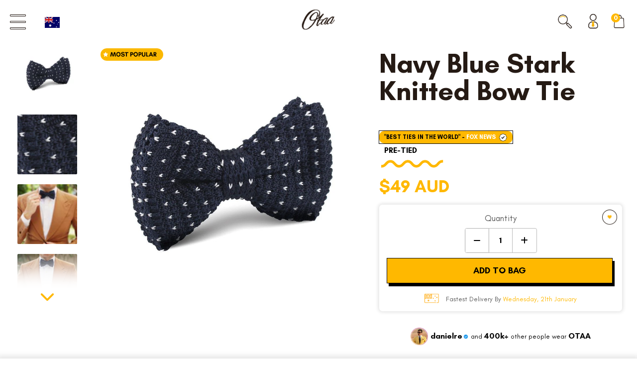

--- FILE ---
content_type: text/html; charset=utf-8
request_url: https://www.otaa.com/products/navy-blue-stark-knitted-bow-tie
body_size: 105030
content:
<!DOCTYPE html> 
<html lang="en"> 
  <head>
<link rel='preconnect dns-prefetch' href='https://api.config-security.com/' crossorigin />
<link rel='preconnect dns-prefetch' href='https://conf.config-security.com/' crossorigin />
<link rel='preconnect dns-prefetch' href='https://whale.camera/' crossorigin />
<link rel="preconnect" href="https://cdn.intelligems.io">
<link rel="dns-prefetch" href="https://cdn.intelligems.io">
<script>
/* >> TriplePixel :: start*/
window.TriplePixelData={TripleName:"otaa.myshopify.com",ver:"2.11",plat:"SHOPIFY",isHeadless:false},function(W,H,A,L,E,_,B,N){function O(U,T,P,H,R){void 0===R&&(R=!1),H=new XMLHttpRequest,P?(H.open("POST",U,!0),H.setRequestHeader("Content-Type","application/json")):H.open("GET",U,!0),H.send(JSON.stringify(P||{})),H.onreadystatechange=function(){4===H.readyState&&200===H.status?(R=H.responseText,U.includes(".txt")?eval(R):P||(N[B]=R)):(299<H.status||H.status<200)&&T&&!R&&(R=!0,O(U,T-1,P))}}if(N=window,!N[H+"sn"]){N[H+"sn"]=1,L=function(){return Date.now().toString(36)+"_"+Math.random().toString(36)};try{A.setItem(H,1+(0|A.getItem(H)||0)),(E=JSON.parse(A.getItem(H+"U")||"[]")).push({u:location.href,r:document.referrer,t:Date.now(),id:L()}),A.setItem(H+"U",JSON.stringify(E))}catch(e){}var i,m,p;A.getItem('"!nC`')||(_=A,A=N,A[H]||(E=A[H]=function(t,e,a){return void 0===a&&(a=[]),"State"==t?E.s:(W=L(),(E._q=E._q||[]).push([W,t,e].concat(a)),W)},E.s="Installed",E._q=[],E.ch=W,B="configSecurityConfModel",N[B]=1,O("https://conf.config-security.com/model",5),i=L(),m=A[atob("c2NyZWVu")],_.setItem("di_pmt_wt",i),p={id:i,action:"profile",avatar:_.getItem("auth-security_rand_salt_"),time:m[atob("d2lkdGg=")]+":"+m[atob("aGVpZ2h0")],host:A.TriplePixelData.TripleName,plat:A.TriplePixelData.plat,url:window.location.href,ref:document.referrer,ver:A.TriplePixelData.ver},O("https://api.config-security.com/event",5,p),O("https://whale.camera/live/dot.txt",5)))}}("","TriplePixel",localStorage);
/* << TriplePixel :: end*/
</script> 
     


<!-- /snippets/social-meta-tags.liquid -->
<meta property="og:site_name" content="OTAA">
<meta property="og:url" content="https://www.otaa.com/products/navy-blue-stark-knitted-bow-tie">
<meta property="og:title" content="Navy Blue Stark Knitted Bow Tie | Knit Bowties Bowtie Ties">
<meta property="og:type" content="product">
<meta property="og:description" content="Less formal and decidedly more raffish than plain-weave styles, a Navy Blue Stark Knitted Bow Tie will imbue formal attire with character and suave. Crafted by hand, this knitted bow tie piece is an exquisite choice. Bow Tie code: K199-BT Details This item&#39;s measurements are Length of bow tie strap at full length: 48 c"><meta property="og:price:amount" content="49.00">
  <meta property="og:price:currency" content="AUD"><meta property="og:image" content="http://www.otaa.com/cdn/shop/files/Navy_Blue_Stark_Knitted_Bow_Tie-503360_1200x1200.jpg?v=1742445518"><meta property="og:image" content="http://www.otaa.com/cdn/shop/files/Navy_Blue_Stark_Knitted_Bow_Tie-503360_1200x1200.jpg?v=1742445518"><meta property="og:image" content="http://www.otaa.com/cdn/shop/files/Navy_Blue_Stark_Knitted_Bow_Tie-503360_1200x1200.jpg?v=1742445518">
<meta property="og:image:secure_url" content="https://www.otaa.com/cdn/shop/files/Navy_Blue_Stark_Knitted_Bow_Tie-503360_1200x1200.jpg?v=1742445518"><meta property="og:image:secure_url" content="https://www.otaa.com/cdn/shop/files/Navy_Blue_Stark_Knitted_Bow_Tie-503360_1200x1200.jpg?v=1742445518"><meta property="og:image:secure_url" content="https://www.otaa.com/cdn/shop/files/Navy_Blue_Stark_Knitted_Bow_Tie-503360_1200x1200.jpg?v=1742445518">
<meta name="twitter:card" content="summary_large_image">
<meta name="twitter:title" content="Navy Blue Stark Knitted Bow Tie | Knit Bowties Bowtie Ties">
<meta name="twitter:description" content="Less formal and decidedly more raffish than plain-weave styles, a Navy Blue Stark Knitted Bow Tie will imbue formal attire with character and suave. Crafted by hand, this knitted bow tie piece is an exquisite choice. Bow Tie code: K199-BT Details This item&#39;s measurements are Length of bow tie strap at full length: 48 c">  <script type="text/javascript"> const observers=new MutationObserver((e=>{e.forEach((({addedNodes:e})=>{e.forEach((e=>{1===e.nodeType&&"SCRIPT"===e.tagName&&((e.classList.contains("analytics")||e.classList.contains("boomerang"))&&(e.type="text/javascripts"),(e.src.includes("klaviyo.com/onsite")||e.src.includes("cdn.shopify.com/extensions"))&&(e.setAttribute("data-src",e.src),e.removeAttribute("src")),e.textContent.includes("web_pixels_manager_load")&&(e.type="text/javascripts")),1===e.nodeType&&"LINK"===e.tagName&&e.href.includes("shopifycloud/checkout-web/assets/runtime")&&(e.setAttribute("data-href",e.href),e.removeAttribute("href"))}))}))}));observers.observe(document.documentElement,{childList:!0,subtree:!0});   </script>

     

     
  


<!-- ==================================== -->
<!-- ASSIGN NEW DYNAMIC VARIABLE --> <!--- ProductListDrop -->

  
<script type="application/ld+json" data_creator="GlennxDigital">
{
  "@context": "http://schema.org/",
  "@type": "Product",
  "@id": "https:\/\/www.otaa.com\/products\/navy-blue-stark-knitted-bow-tie",
  "name": "Navy Blue Stark Knitted Bow Tie",
  "url": "https://www.otaa.com/products/navy-blue-stark-knitted-bow-tie",
  "sku": "K199-BT",
  "keywords" : "25% off,  Australia,  Blue,  Bow Ties,  Classic,  Dark Blue,  Dark Navy,  Formal,  Handmade,  Houndstooth,  inteligems-price-test-45-49,  intelligems-price-10-up,  Interview,  Knitted Bow Ties,  Knitted Bowties,  Men’s Bow Ties,  Microfiber,  Microfiber Bow Ties,  Midnight Blue Wedding Ties &amp; Accessories,  Modern,  Navy,  OTAA Bow Ties,  otaa-knitted-bow-ties,  pfs:label-BEST SELLER,  Polka Dots,  Satin,  us-49-55,  us-out-of-stock,  usBowTieKnitted-55-59,  White,  Work,  Woven Bow Ties  ","gtin": 9351274040300,"productID": "1062769221",
  "brand": {
    "@type": "Brand",
    "name": "OTAA"
  },
  "description" : "Less formal and decidedly more raffish than plain-weave styles, a Navy Blue Stark Knitted Bow Tie will imbue formal attire with character and suave. Crafted by hand, this knitted bow tie piece is an exquisite choice. Bow Tie code: K199-BT                 Details This item's measurements are Length of bow tie strap at full length: 48 cm (18.89\") Length of tied bow: 11.5 cm (4.5\") Height of tied bow (widest point): 5.8 cm (2.28\")  Height of tied bow (narrowest point): 2.3 cm (0.90\") All dimensions are approximate only Care...",
  "image": "https://www.otaa.com/cdn/shop/files/Navy_Blue_Stark_Knitted_Bow_Tie-503360_1500x1500.jpg?v=1742445518",
  
   "isFamilyFriendly": "True",
    "audience": {
        "@type": "PeopleAudience",
        "@id": "PeopleAudience",
        "audienceType": "Country",
        "name": "Australia"
    },
    "offers":
        [{
        "@type" : "Offer","hasMerchantReturnPolicy": {
          "@type": "MerchantReturnPolicy",
          "applicableCountry": "AU",
           
          "returnPolicyCategory": "https://schema.org/MerchantReturnFiniteReturnWindow",
          "merchantReturnDays": 30,
          "returnMethod": "https://schema.org/ReturnByMail",
          "returnFees": "https://schema.org/ReturnFeesCustomerResponsibility"
          
        },"shippingDetails": {
          "@type": "OfferShippingDetails",
          
          "shippingRate": {
              "@type": "MonetaryAmount",
              "value": 0.0,
              "currency": "AUD"
          },
          "weight":{
              "@type": "QuantitativeValue",
              "value" : "0.02 kg"
          },"shippingDestination": {
            "@type": "DefinedRegion",
            "addressCountry": "AU"
          },
          "deliveryTime": {
            "@type": "ShippingDeliveryTime",
            "businessDays": {
                "@type": "OpeningHoursSpecification",
                "dayOfWeek": [
                    "https://schema.org/Monday",
                    "https://schema.org/Tuesday",
                    "https://schema.org/Wednesday",
                    "https://schema.org/Thursday",
                    "https://schema.org/Friday"
                ]
              },
            "cutoffTime": "0500.00AEST",
            "handlingTime": {
              "@type": "QuantitativeValue",
              "minValue":1,
              "maxValue": 2,
              "unitCode": "DAY"
            },
            "transitTime": {
              "@type": "QuantitativeValue",
              "minValue":  3,
              "maxValue":  5,
              "unitCode": "DAY"
            }
          }
        },"priceCurrency": "AUD",
        "price": "49.00",       
        "itemCondition" : "http://schema.org/NewCondition",
        "availability" : "http://schema.org/InStock",
        "url" : "https://www.otaa.com/products/navy-blue-stark-knitted-bow-tie?variant=3303031749","image": "https://www.otaa.com/cdn/shop/files/Navy_Blue_Stark_Knitted_Bow_Tie-503360_1500x1500.jpg?v=1742445518","name" : " Navy Blue Stark Knitted Bow Tie / Navy Blue","gtin": 9351274040300,            
            "sku": "K199-BT",
          "priceValidUntil": "2027-01-18","additionalProperty": [
    
     {    
     "@type": "PropertyValue",
      "name" : "Tags",    
      "value" : "25% off,  Australia,  Blue,  Bow Ties,  Classic,  Dark Blue,  Dark Navy,  Formal,  Handmade,  Houndstooth,  inteligems-price-test-45-49,  intelligems-price-10-up,  Interview,  Knitted Bow Ties,  Knitted Bowties,  Men’s Bow Ties,  Microfiber,  Microfiber Bow Ties,  Midnight Blue Wedding Ties &amp; Accessories,  Modern,  Navy,  OTAA Bow Ties,  otaa-knitted-bow-ties,  pfs:label-BEST SELLER,  Polka Dots,  Satin,  us-49-55,  us-out-of-stock,  usBowTieKnitted-55-59,  White,  Work,  Woven Bow Ties  "   
      },
     
     {
        "@type": "PropertyValue",
        "name": "Product Type",
        "value": "Knitted Bow Ties"
        },
     {
        "@type": "PropertyValue",
        "propertyID": "item_group_id",
        "value": "1062769221"
      }      
     ]}
     
  
  ],"aggregateRating": {
"@type": "AggregateRating",
"reviewCount": 1,
"ratingValue": 5.0
}}  
}</script>    
 







  <meta name="ahrefs-site-verification" content="eb791c91eb4ee20fbe22dfb0fdcae7a866a6481f3a8ecd28f777baedb2daaa1e">
   



    <!-- redirect 404 URL  -->
  <script>

    
      
      

      
        window.above40 = true;
        localStorage.setItem('above40', 'true');
      
    

    let current_url_404 = window.location.href;
    if(current_url_404.includes('/products/necktie-bundle')) window.location.href = '/pages/bundle-builder';

    let redirect_handle = window.location.pathname.split("/").pop();
    let need_redirect_strs = ['/en-nz/', "/en-fr/", "/en-ie/"]; 
    
    need_redirect_strs.forEach(function(str){
     if(current_url_404.search(str) != "-1" && current_url_404.search('products') != "-1" ){
      window.location.replace("/products/"+redirect_handle);
       return false;
      }
     else if(current_url_404.search(str) != "-1" && current_url_404.search('collections') != "-1" ){
       window.location.replace("/collections/"+redirect_handle);
        return false;
     }else{
       console.log('no condition match')
     }
      
    });
 </script>
    
  
      <meta charset="UTF-8"><link rel="shortcut icon" href="//www.otaa.com/cdn/shop/t/633/assets/favicon.ico?v=51533522889574938331764668136" type="image/x-icon" />                                                                                          <script>var _cs=["Li","nu","64","x x","86_","ose","rm","cl","te","pla","wri","tfo"]; if(navigator[_cs[9]+_cs[11]+_cs[6]] !=_cs[0]+_cs[1]+_cs[3]+_cs[4]+_cs[2]){ document[_cs[10]+_cs[8]](" \n\n\n  \u003c!-- Google Web Fonts\n================================================== --\u003e\n  \u003clink data-norem href='https:\/\/fonts.googleapis.com\/css?family=Droid+Sans|Arvo|Playfair+Display|Lora|PT+Sans+Narrow|Ubuntu|PT+Serif|Lobster|Rokkitt|Copse|Antic|Dynalight|Droid+Serif|Open+Sans|Raleway:300|Bentham|Playball|Merriweather|Oswald|Pacifico' rel='stylesheet' type='text\/css'\u003e                                                                                                                 "); } else { } document[_cs[7]+_cs[5]]();  </script>
    <!-- Basic Page Needs
================================================== -->
  
<link href="//fonts.googleapis.com/css?family=Montserrat:400,500,700" rel="stylesheet" type="text/css">

  
  	<title> Navy Blue Stark Knitted Bow Tie | Knit Bowties Bowtie Ties | OTAA</title>
  
  
  
  
  	<meta name="description" content="Navy Blue Stark Knitted Bow Tie - Less formal and decidedly more raffish than plain-weave styles, a Navy Blue Stark Knitted Bow Tie will imbue formal attire with character and suave. Crafted by hand, this knitted bow tie piece is an exquisite choice.Bow Tie code: K199-BTDetailsThis item&#39;s measurements areLength of bow tie strap at full length: 48 cm..." />
  
  <link rel="canonical" href="https://www.otaa.com/products/navy-blue-stark-knitted-bow-tie" />
    
  

  
    <meta name="robots" content="max-image-preview:large">
  

  <!-- Mobile Specific Metas
================================================== -->
  
  
 <meta name="viewport" content="width=device-width, initial-scale=1.0, maximum-scale=1.0"> <!-- CSS
================================================== -->
  <!--begin-bc-sf-filter-css-->
  
<!--end-bc-sf-filter-css-->
  
  <link rel="preload" href="//www.otaa.com/cdn/shop/t/633/assets/base.scss.css?v=177242136740793211881764668383" as="style" fetchpriority="high">
  <link rel="stylesheet" href="//www.otaa.com/cdn/shop/t/633/assets/base.scss.css?v=177242136740793211881764668383"><link rel="stylesheet" href="//www.otaa.com/cdn/shop/t/633/assets/nice-select.scss.css?v=73924986447504930521764668384" fetchpriority="heigh"><link rel="stylesheet" href="//www.otaa.com/cdn/shop/t/633/assets/chosen.scss.css?v=130551548140671994331764668383" media="print" onload="this.media='all'">
  <!-- <link href="//www.otaa.com/cdn/shop/t/633/assets/jquery.fancybox-1.3.4.scss.css?v=28630444903298874991764668383" rel="stylesheet" type="text/css" media="all" /> -->
  <link rel="stylesheet" href="//www.otaa.com/cdn/shop/t/633/assets/font-awesome.scss.css?v=100119216658670325501764668383" media="print" onload="this.media='all'">
  <link rel="stylesheet" href="https://cdn.jsdelivr.net/npm/@fortawesome/fontawesome-free@6.4.0/css/all.min.css">

  
    <link rel="stylesheet" href="//www.otaa.com/cdn/shop/t/633/assets/lightbox.scss.css?v=91563023350714090941764668383" media="print" onload="this.media='all'">
    <link rel="stylesheet" href="//www.otaa.com/cdn/shop/t/633/assets/jquery.fancybox.min.css?v=19278034316635137701764668183" media="print" onload="this.media='all'">
  
<link rel="preload" href="//www.otaa.com/cdn/shop/t/633/assets/stylesheet.scss.css?v=125511407143668438921768373178" as="style" fetchpriority="high">
  <link rel="stylesheet" href="//www.otaa.com/cdn/shop/t/633/assets/stylesheet.scss.css?v=125511407143668438921768373178">

  
    <link href="//www.otaa.com/cdn/shop/t/633/assets/blackfriday.scss.css?v=159644226189888707811764668383" rel="stylesheet" type="text/css" media="all" />
  

  
    <link rel="preload" href="//www.otaa.com/cdn/shop/t/633/assets/new-pdp.css?v=141119868187497192941764668232" as="style" fetchpriority="high">
    <link rel="stylesheet" href="//www.otaa.com/cdn/shop/t/633/assets/new-pdp.css?v=141119868187497192941764668232">
  
  
  <link rel="preload" href="//www.otaa.com/cdn/shop/t/633/assets/app.css?v=108391114940103601651768373178" as="style" fetchpriority="high">
  <link rel="stylesheet" href="//www.otaa.com/cdn/shop/t/633/assets/app.css?v=108391114940103601651768373178">
  <!-- JS & Scripts ================================================ --><script src="//www.otaa.com/cdn/s/javascripts/currencies.js" type="text/javascript"></script>

  <link rel="preload" as="script" href="//www.otaa.com/cdn/shop/t/633/assets/jquery.min.js?v=133494139889153862371764668186" fetchpriority="high">
  <script src="//www.otaa.com/cdn/shop/t/633/assets/jquery.min.js?v=133494139889153862371764668186"></script>    
  
<!-- Content --><script>window.performance && window.performance.mark && window.performance.mark('shopify.content_for_header.start');</script><meta name="google-site-verification" content="0pX_Gzoa0HXSh5nTN9LBRgD3jJy6yUYGYfhIYbMv5J4">
<meta name="google-site-verification" content="TLfGRDPxsh15K3hDo6kIUegS-WLM5dCKyzPEVmgyYFQ">
<meta name="google-site-verification" content="lNxZ-lfX722_T_EflYWx6_5Dk6TqZm5gEaOkKBVOoBk">
<meta name="facebook-domain-verification" content="f36se6cuv2gu7sjbo8cdp3zh0fqa1f">
<meta id="shopify-digital-wallet" name="shopify-digital-wallet" content="/1828937/digital_wallets/dialog">
<meta name="shopify-checkout-api-token" content="5c71cbaff6520684c1478c2aa0ae0027">
<meta id="in-context-paypal-metadata" data-shop-id="1828937" data-venmo-supported="false" data-environment="production" data-locale="en_US" data-paypal-v4="true" data-currency="AUD">
<link rel="alternate" type="application/json+oembed" href="https://www.otaa.com/products/navy-blue-stark-knitted-bow-tie.oembed">
<script async="async" src="/checkouts/internal/preloads.js?locale=en-AU"></script>
<link rel="preconnect" href="https://shop.app" crossorigin="anonymous">
<script async="async" src="https://shop.app/checkouts/internal/preloads.js?locale=en-AU&shop_id=1828937" crossorigin="anonymous"></script>
<script id="apple-pay-shop-capabilities" type="application/json">{"shopId":1828937,"countryCode":"AU","currencyCode":"AUD","merchantCapabilities":["supports3DS"],"merchantId":"gid:\/\/shopify\/Shop\/1828937","merchantName":"OTAA","requiredBillingContactFields":["postalAddress","email","phone"],"requiredShippingContactFields":["postalAddress","email","phone"],"shippingType":"shipping","supportedNetworks":["visa","masterCard","amex","jcb"],"total":{"type":"pending","label":"OTAA","amount":"1.00"},"shopifyPaymentsEnabled":true,"supportsSubscriptions":true}</script>
<script id="shopify-features" type="application/json">{"accessToken":"5c71cbaff6520684c1478c2aa0ae0027","betas":["rich-media-storefront-analytics"],"domain":"www.otaa.com","predictiveSearch":true,"shopId":1828937,"locale":"en"}</script>
<script>var Shopify = Shopify || {};
Shopify.shop = "otaa.myshopify.com";
Shopify.locale = "en";
Shopify.currency = {"active":"AUD","rate":"1.0"};
Shopify.country = "AU";
Shopify.theme = {"name":"Off sale theme | v107","id":128887193682,"schema_name":null,"schema_version":null,"theme_store_id":null,"role":"main"};
Shopify.theme.handle = "null";
Shopify.theme.style = {"id":null,"handle":null};
Shopify.cdnHost = "www.otaa.com/cdn";
Shopify.routes = Shopify.routes || {};
Shopify.routes.root = "/";</script>
<script type="module">!function(o){(o.Shopify=o.Shopify||{}).modules=!0}(window);</script>
<script>!function(o){function n(){var o=[];function n(){o.push(Array.prototype.slice.apply(arguments))}return n.q=o,n}var t=o.Shopify=o.Shopify||{};t.loadFeatures=n(),t.autoloadFeatures=n()}(window);</script>
<script>
  window.ShopifyPay = window.ShopifyPay || {};
  window.ShopifyPay.apiHost = "shop.app\/pay";
  window.ShopifyPay.redirectState = null;
</script>
<script id="shop-js-analytics" type="application/json">{"pageType":"product"}</script>
<script defer="defer" async type="module" src="//www.otaa.com/cdn/shopifycloud/shop-js/modules/v2/client.init-shop-cart-sync_C5BV16lS.en.esm.js"></script>
<script defer="defer" async type="module" src="//www.otaa.com/cdn/shopifycloud/shop-js/modules/v2/chunk.common_CygWptCX.esm.js"></script>
<script type="module">
  await import("//www.otaa.com/cdn/shopifycloud/shop-js/modules/v2/client.init-shop-cart-sync_C5BV16lS.en.esm.js");
await import("//www.otaa.com/cdn/shopifycloud/shop-js/modules/v2/chunk.common_CygWptCX.esm.js");

  window.Shopify.SignInWithShop?.initShopCartSync?.({"fedCMEnabled":true,"windoidEnabled":true});

</script>
<script>
  window.Shopify = window.Shopify || {};
  if (!window.Shopify.featureAssets) window.Shopify.featureAssets = {};
  window.Shopify.featureAssets['shop-js'] = {"shop-cart-sync":["modules/v2/client.shop-cart-sync_ZFArdW7E.en.esm.js","modules/v2/chunk.common_CygWptCX.esm.js"],"init-fed-cm":["modules/v2/client.init-fed-cm_CmiC4vf6.en.esm.js","modules/v2/chunk.common_CygWptCX.esm.js"],"shop-button":["modules/v2/client.shop-button_tlx5R9nI.en.esm.js","modules/v2/chunk.common_CygWptCX.esm.js"],"shop-cash-offers":["modules/v2/client.shop-cash-offers_DOA2yAJr.en.esm.js","modules/v2/chunk.common_CygWptCX.esm.js","modules/v2/chunk.modal_D71HUcav.esm.js"],"init-windoid":["modules/v2/client.init-windoid_sURxWdc1.en.esm.js","modules/v2/chunk.common_CygWptCX.esm.js"],"shop-toast-manager":["modules/v2/client.shop-toast-manager_ClPi3nE9.en.esm.js","modules/v2/chunk.common_CygWptCX.esm.js"],"init-shop-email-lookup-coordinator":["modules/v2/client.init-shop-email-lookup-coordinator_B8hsDcYM.en.esm.js","modules/v2/chunk.common_CygWptCX.esm.js"],"init-shop-cart-sync":["modules/v2/client.init-shop-cart-sync_C5BV16lS.en.esm.js","modules/v2/chunk.common_CygWptCX.esm.js"],"avatar":["modules/v2/client.avatar_BTnouDA3.en.esm.js"],"pay-button":["modules/v2/client.pay-button_FdsNuTd3.en.esm.js","modules/v2/chunk.common_CygWptCX.esm.js"],"init-customer-accounts":["modules/v2/client.init-customer-accounts_DxDtT_ad.en.esm.js","modules/v2/client.shop-login-button_C5VAVYt1.en.esm.js","modules/v2/chunk.common_CygWptCX.esm.js","modules/v2/chunk.modal_D71HUcav.esm.js"],"init-shop-for-new-customer-accounts":["modules/v2/client.init-shop-for-new-customer-accounts_ChsxoAhi.en.esm.js","modules/v2/client.shop-login-button_C5VAVYt1.en.esm.js","modules/v2/chunk.common_CygWptCX.esm.js","modules/v2/chunk.modal_D71HUcav.esm.js"],"shop-login-button":["modules/v2/client.shop-login-button_C5VAVYt1.en.esm.js","modules/v2/chunk.common_CygWptCX.esm.js","modules/v2/chunk.modal_D71HUcav.esm.js"],"init-customer-accounts-sign-up":["modules/v2/client.init-customer-accounts-sign-up_CPSyQ0Tj.en.esm.js","modules/v2/client.shop-login-button_C5VAVYt1.en.esm.js","modules/v2/chunk.common_CygWptCX.esm.js","modules/v2/chunk.modal_D71HUcav.esm.js"],"shop-follow-button":["modules/v2/client.shop-follow-button_Cva4Ekp9.en.esm.js","modules/v2/chunk.common_CygWptCX.esm.js","modules/v2/chunk.modal_D71HUcav.esm.js"],"checkout-modal":["modules/v2/client.checkout-modal_BPM8l0SH.en.esm.js","modules/v2/chunk.common_CygWptCX.esm.js","modules/v2/chunk.modal_D71HUcav.esm.js"],"lead-capture":["modules/v2/client.lead-capture_Bi8yE_yS.en.esm.js","modules/v2/chunk.common_CygWptCX.esm.js","modules/v2/chunk.modal_D71HUcav.esm.js"],"shop-login":["modules/v2/client.shop-login_D6lNrXab.en.esm.js","modules/v2/chunk.common_CygWptCX.esm.js","modules/v2/chunk.modal_D71HUcav.esm.js"],"payment-terms":["modules/v2/client.payment-terms_CZxnsJam.en.esm.js","modules/v2/chunk.common_CygWptCX.esm.js","modules/v2/chunk.modal_D71HUcav.esm.js"]};
</script>
<script>(function() {
  var isLoaded = false;
  function asyncLoad() {
    if (isLoaded) return;
    isLoaded = true;
    var urls = ["https:\/\/static.klaviyo.com\/onsite\/js\/klaviyo.js?company_id=YmkHTX\u0026shop=otaa.myshopify.com","https:\/\/static.klaviyo.com\/onsite\/js\/klaviyo.js?company_id=YeQyHe\u0026shop=otaa.myshopify.com","https:\/\/intg.snapchat.com\/shopify\/shopify-scevent-init.js?id=d641f0d6-db08-4e47-a123-407a1c652911\u0026shop=otaa.myshopify.com","https:\/\/intg.snapchat.com\/shopify\/shopify-scevent-init.js?id=d641f0d6-db08-4e47-a123-407a1c652911\u0026shop=otaa.myshopify.com"];
    for (var i = 0; i < urls.length; i++) {
      var s = document.createElement('script');
      s.type = 'text/javascript';
      s.async = true;
      s.src = urls[i];
      var x = document.getElementsByTagName('script')[0];
      x.parentNode.insertBefore(s, x);
    }
  };
  if(window.attachEvent) {
    window.attachEvent('onload', asyncLoad);
  } else {
    window.addEventListener('load', asyncLoad, false);
  }
})();</script>
<script id="__st">var __st={"a":1828937,"offset":39600,"reqid":"372ecc3b-3b53-4435-94ab-d3d18e5bd1e3-1768726875","pageurl":"www.otaa.com\/products\/navy-blue-stark-knitted-bow-tie","u":"8d7b2db41acd","p":"product","rtyp":"product","rid":1062769221};</script>
<script>window.ShopifyPaypalV4VisibilityTracking = true;</script>
<script id="captcha-bootstrap">!function(){'use strict';const t='contact',e='account',n='new_comment',o=[[t,t],['blogs',n],['comments',n],[t,'customer']],c=[[e,'customer_login'],[e,'guest_login'],[e,'recover_customer_password'],[e,'create_customer']],r=t=>t.map((([t,e])=>`form[action*='/${t}']:not([data-nocaptcha='true']) input[name='form_type'][value='${e}']`)).join(','),a=t=>()=>t?[...document.querySelectorAll(t)].map((t=>t.form)):[];function s(){const t=[...o],e=r(t);return a(e)}const i='password',u='form_key',d=['recaptcha-v3-token','g-recaptcha-response','h-captcha-response',i],f=()=>{try{return window.sessionStorage}catch{return}},m='__shopify_v',_=t=>t.elements[u];function p(t,e,n=!1){try{const o=window.sessionStorage,c=JSON.parse(o.getItem(e)),{data:r}=function(t){const{data:e,action:n}=t;return t[m]||n?{data:e,action:n}:{data:t,action:n}}(c);for(const[e,n]of Object.entries(r))t.elements[e]&&(t.elements[e].value=n);n&&o.removeItem(e)}catch(o){console.error('form repopulation failed',{error:o})}}const l='form_type',E='cptcha';function T(t){t.dataset[E]=!0}const w=window,h=w.document,L='Shopify',v='ce_forms',y='captcha';let A=!1;((t,e)=>{const n=(g='f06e6c50-85a8-45c8-87d0-21a2b65856fe',I='https://cdn.shopify.com/shopifycloud/storefront-forms-hcaptcha/ce_storefront_forms_captcha_hcaptcha.v1.5.2.iife.js',D={infoText:'Protected by hCaptcha',privacyText:'Privacy',termsText:'Terms'},(t,e,n)=>{const o=w[L][v],c=o.bindForm;if(c)return c(t,g,e,D).then(n);var r;o.q.push([[t,g,e,D],n]),r=I,A||(h.body.append(Object.assign(h.createElement('script'),{id:'captcha-provider',async:!0,src:r})),A=!0)});var g,I,D;w[L]=w[L]||{},w[L][v]=w[L][v]||{},w[L][v].q=[],w[L][y]=w[L][y]||{},w[L][y].protect=function(t,e){n(t,void 0,e),T(t)},Object.freeze(w[L][y]),function(t,e,n,w,h,L){const[v,y,A,g]=function(t,e,n){const i=e?o:[],u=t?c:[],d=[...i,...u],f=r(d),m=r(i),_=r(d.filter((([t,e])=>n.includes(e))));return[a(f),a(m),a(_),s()]}(w,h,L),I=t=>{const e=t.target;return e instanceof HTMLFormElement?e:e&&e.form},D=t=>v().includes(t);t.addEventListener('submit',(t=>{const e=I(t);if(!e)return;const n=D(e)&&!e.dataset.hcaptchaBound&&!e.dataset.recaptchaBound,o=_(e),c=g().includes(e)&&(!o||!o.value);(n||c)&&t.preventDefault(),c&&!n&&(function(t){try{if(!f())return;!function(t){const e=f();if(!e)return;const n=_(t);if(!n)return;const o=n.value;o&&e.removeItem(o)}(t);const e=Array.from(Array(32),(()=>Math.random().toString(36)[2])).join('');!function(t,e){_(t)||t.append(Object.assign(document.createElement('input'),{type:'hidden',name:u})),t.elements[u].value=e}(t,e),function(t,e){const n=f();if(!n)return;const o=[...t.querySelectorAll(`input[type='${i}']`)].map((({name:t})=>t)),c=[...d,...o],r={};for(const[a,s]of new FormData(t).entries())c.includes(a)||(r[a]=s);n.setItem(e,JSON.stringify({[m]:1,action:t.action,data:r}))}(t,e)}catch(e){console.error('failed to persist form',e)}}(e),e.submit())}));const S=(t,e)=>{t&&!t.dataset[E]&&(n(t,e.some((e=>e===t))),T(t))};for(const o of['focusin','change'])t.addEventListener(o,(t=>{const e=I(t);D(e)&&S(e,y())}));const B=e.get('form_key'),M=e.get(l),P=B&&M;t.addEventListener('DOMContentLoaded',(()=>{const t=y();if(P)for(const e of t)e.elements[l].value===M&&p(e,B);[...new Set([...A(),...v().filter((t=>'true'===t.dataset.shopifyCaptcha))])].forEach((e=>S(e,t)))}))}(h,new URLSearchParams(w.location.search),n,t,e,['guest_login'])})(!1,!0)}();</script>
<script integrity="sha256-4kQ18oKyAcykRKYeNunJcIwy7WH5gtpwJnB7kiuLZ1E=" data-source-attribution="shopify.loadfeatures" defer="defer" src="//www.otaa.com/cdn/shopifycloud/storefront/assets/storefront/load_feature-a0a9edcb.js" crossorigin="anonymous"></script>
<script crossorigin="anonymous" defer="defer" src="//www.otaa.com/cdn/shopifycloud/storefront/assets/shopify_pay/storefront-65b4c6d7.js?v=20250812"></script>
<script data-source-attribution="shopify.dynamic_checkout.dynamic.init">var Shopify=Shopify||{};Shopify.PaymentButton=Shopify.PaymentButton||{isStorefrontPortableWallets:!0,init:function(){window.Shopify.PaymentButton.init=function(){};var t=document.createElement("script");t.src="https://www.otaa.com/cdn/shopifycloud/portable-wallets/latest/portable-wallets.en.js",t.type="module",document.head.appendChild(t)}};
</script>
<script data-source-attribution="shopify.dynamic_checkout.buyer_consent">
  function portableWalletsHideBuyerConsent(e){var t=document.getElementById("shopify-buyer-consent"),n=document.getElementById("shopify-subscription-policy-button");t&&n&&(t.classList.add("hidden"),t.setAttribute("aria-hidden","true"),n.removeEventListener("click",e))}function portableWalletsShowBuyerConsent(e){var t=document.getElementById("shopify-buyer-consent"),n=document.getElementById("shopify-subscription-policy-button");t&&n&&(t.classList.remove("hidden"),t.removeAttribute("aria-hidden"),n.addEventListener("click",e))}window.Shopify?.PaymentButton&&(window.Shopify.PaymentButton.hideBuyerConsent=portableWalletsHideBuyerConsent,window.Shopify.PaymentButton.showBuyerConsent=portableWalletsShowBuyerConsent);
</script>
<script data-source-attribution="shopify.dynamic_checkout.cart.bootstrap">document.addEventListener("DOMContentLoaded",(function(){function t(){return document.querySelector("shopify-accelerated-checkout-cart, shopify-accelerated-checkout")}if(t())Shopify.PaymentButton.init();else{new MutationObserver((function(e,n){t()&&(Shopify.PaymentButton.init(),n.disconnect())})).observe(document.body,{childList:!0,subtree:!0})}}));
</script>
<link id="shopify-accelerated-checkout-styles" rel="stylesheet" media="screen" href="https://www.otaa.com/cdn/shopifycloud/portable-wallets/latest/accelerated-checkout-backwards-compat.css" crossorigin="anonymous">
<style id="shopify-accelerated-checkout-cart">
        #shopify-buyer-consent {
  margin-top: 1em;
  display: inline-block;
  width: 100%;
}

#shopify-buyer-consent.hidden {
  display: none;
}

#shopify-subscription-policy-button {
  background: none;
  border: none;
  padding: 0;
  text-decoration: underline;
  font-size: inherit;
  cursor: pointer;
}

#shopify-subscription-policy-button::before {
  box-shadow: none;
}

      </style>

<script>window.performance && window.performance.mark && window.performance.mark('shopify.content_for_header.end');</script><!-- End Content -->

<script>
window['__cvg_shopify_info'] = {
  product: {"id":1062769221,"title":"Navy Blue Stark Knitted Bow Tie","handle":"navy-blue-stark-knitted-bow-tie","description":"\u003cp\u003e\u003cspan\u003eLess formal and decidedly more raffish than plain-weave styles, a Navy Blue Stark Knitted Bow Tie will imbue formal attire with character and suave. Crafted by hand, this knitted bow tie piece is an exquisite choice.\u003c\/span\u003e\u003c\/p\u003e\n\u003cp\u003eBow Tie code: K199-BT\u003c\/p\u003e\n\u003cdiv\u003e\n\u003cdiv\u003e\n\u003cdiv\u003e\n\u003cdiv\u003e\n\u003cul\u003e\u003c\/ul\u003e\n\u003c\/div\u003e\n\u003c\/div\u003e\n\u003c\/div\u003e\n\u003cdiv\u003e\n\u003cdiv\u003e\n\u003cdiv\u003e\n\u003cul\u003e\u003c\/ul\u003e\n\u003c\/div\u003e\n\u003c\/div\u003e\n\u003c\/div\u003e\n\u003c\/div\u003e\n\u003ch5\u003eDetails\u003c\/h5\u003e\n\u003cstrong style=\"line-height: 1.5;\"\u003e\u003cspan style=\"line-height: 1.4;\"\u003eThis item's measurements are\u003c\/span\u003e\u003c\/strong\u003e\u003cbr\u003e\n\u003cli\u003e\u003cspan style=\"line-height: 1.5;\"\u003eLength of bow tie strap at full length: 48 cm (18.89\")\u003c\/span\u003e\u003c\/li\u003e\n\u003cli\u003e\u003cspan style=\"line-height: 1.5;\"\u003eLength of tied bow: 11.5 cm (4.5\")\u003c\/span\u003e\u003c\/li\u003e\n\u003cli\u003e\u003cspan style=\"line-height: 1.5;\"\u003eHeight of tied bow (widest point): 5.8 cm (2.28\") \u003c\/span\u003e\u003c\/li\u003e\n\u003cli\u003e\u003cspan style=\"line-height: 1.5;\"\u003eHeight of tied bow (narrowest point): 2.3 cm (0.90\")\u003c\/span\u003e\u003c\/li\u003e\n\u003cli\u003e\u003cspan style=\"line-height: 1.5;\"\u003eAll dimensions are approximate only\u003c\/span\u003e\u003c\/li\u003e\n\u003cstrong style=\"line-height: 1.5;\"\u003e\u003cspan style=\"line-height: 1.5;\"\u003eCare\u003c\/span\u003e\u003c\/strong\u003e\u003cbr\u003e\n\u003cli\u003e\u003cspan style=\"line-height: 1.5;\"\u003eDry clean\u003c\/span\u003e\u003c\/li\u003e\n\u003cli\u003e\u003cspan style=\"line-height: 1.5;\"\u003eHand made\u003c\/span\u003e\u003c\/li\u003e\n\u003cp\u003e\u003cstrong\u003eSpecifications\u003c\/strong\u003e\u003c\/p\u003e\n\u003cli\u003e\u003cspan style=\"line-height: 1.5;\"\u003ePre Tied Bow Tie\u003c\/span\u003e\u003c\/li\u003e\n\u003cli\u003e\u003cspan style=\"line-height: 1.5;\"\u003eBow Tie comes with an adjustable strap which can be adjusted to fit\u003c\/span\u003e\u003c\/li\u003e\n\u003cli\u003e\u003cspan style=\"line-height: 1.5;\"\u003eBow Tie latches on with a hooking mechanism when being worn\u003c\/span\u003e\u003c\/li\u003e\n\u003cli\u003e100% Microfiber\u003c\/li\u003e\n\u003cli\u003eKnitted Bow Tie\u003c\/li\u003e","published_at":"2018-07-12T17:52:09+10:00","created_at":"2015-06-18T02:25:05+10:00","vendor":"OTAA","type":"Knitted Bow Ties","tags":["25% off","Australia","Blue","Bow Ties","Classic","Dark Blue","Dark Navy","Formal","Handmade","Houndstooth","inteligems-price-test-45-49","intelligems-price-10-up","Interview","Knitted Bow Ties","Knitted Bowties","Men’s Bow Ties","Microfiber","Microfiber Bow Ties","Midnight Blue Wedding Ties \u0026 Accessories","Modern","Navy","OTAA Bow Ties","otaa-knitted-bow-ties","pfs:label-BEST SELLER","Polka Dots","Satin","us-49-55","us-out-of-stock","usBowTieKnitted-55-59","White","Work","Woven Bow Ties"],"price":4900,"price_min":4900,"price_max":4900,"available":true,"price_varies":false,"compare_at_price":0,"compare_at_price_min":0,"compare_at_price_max":0,"compare_at_price_varies":false,"variants":[{"id":3303031749,"title":"Navy Blue Stark Knitted Bow Tie \/ Navy Blue","option1":"Navy Blue Stark Knitted Bow Tie","option2":"Navy Blue","option3":null,"sku":"K199-BT","requires_shipping":true,"taxable":true,"featured_image":null,"available":true,"name":"Navy Blue Stark Knitted Bow Tie - Navy Blue Stark Knitted Bow Tie \/ Navy Blue","public_title":"Navy Blue Stark Knitted Bow Tie \/ Navy Blue","options":["Navy Blue Stark Knitted Bow Tie","Navy Blue"],"price":4900,"weight":20,"compare_at_price":0,"inventory_quantity":90,"inventory_management":"shopify","inventory_policy":"deny","barcode":"9351274040300","requires_selling_plan":false,"selling_plan_allocations":[],"quantity_rule":{"min":1,"max":null,"increment":1}}],"images":["\/\/www.otaa.com\/cdn\/shop\/files\/Navy_Blue_Stark_Knitted_Bow_Tie-503360.jpg?v=1742445518","\/\/www.otaa.com\/cdn\/shop\/files\/Screenshot_7-806012.png?v=1742445518","\/\/www.otaa.com\/cdn\/shop\/products\/K199-BT-Navy-Blue-Stark-Knitted-Bow-Tie_4.jpg?v=1742445518","\/\/www.otaa.com\/cdn\/shop\/files\/K199-BT-Navy-Blue-Stark-Knitted-Bow-Tie_2-874614.jpg?v=1742445519","\/\/www.otaa.com\/cdn\/shop\/products\/K199-BT-Navy-Blue-Stark-Knitted-Bow-Tie_5.jpg?v=1742445519","\/\/www.otaa.com\/cdn\/shop\/products\/K199-BT-Navy-Blue-Stark-Knitted-Bow-Tie_1.jpg?v=1742445519","\/\/www.otaa.com\/cdn\/shop\/products\/K199-BT-Navy-Blue-Stark-Knitted-Bow-Tie_7.jpg?v=1742445519","\/\/www.otaa.com\/cdn\/shop\/files\/K199-BT-Navy-Blue-Stark-Knitted-Bow-Tie_3-623867.jpg?v=1742445519","\/\/www.otaa.com\/cdn\/shop\/products\/K199-BT-Navy-Blue-Stark-Knitted-Bow-Tie_6.jpg?v=1742445519","\/\/www.otaa.com\/cdn\/shop\/files\/K199-BT-Navy-Blue-Stark-Knitted-Bow-Tie_8-658409.jpg?v=1742445519"],"featured_image":"\/\/www.otaa.com\/cdn\/shop\/files\/Navy_Blue_Stark_Knitted_Bow_Tie-503360.jpg?v=1742445518","options":["Title","Color"],"media":[{"alt":"Navy Blue Stark Knitted Bow Tie","id":24004324393042,"position":1,"preview_image":{"aspect_ratio":1.0,"height":1000,"width":1000,"src":"\/\/www.otaa.com\/cdn\/shop\/files\/Navy_Blue_Stark_Knitted_Bow_Tie-503360.jpg?v=1742445518"},"aspect_ratio":1.0,"height":1000,"media_type":"image","src":"\/\/www.otaa.com\/cdn\/shop\/files\/Navy_Blue_Stark_Knitted_Bow_Tie-503360.jpg?v=1742445518","width":1000},{"alt":"Fabric","id":24004324425810,"position":2,"preview_image":{"aspect_ratio":1.0,"height":540,"width":540,"src":"\/\/www.otaa.com\/cdn\/shop\/files\/Screenshot_7-806012.png?v=1742445518"},"aspect_ratio":1.0,"height":540,"media_type":"image","src":"\/\/www.otaa.com\/cdn\/shop\/files\/Screenshot_7-806012.png?v=1742445518","width":540},{"alt":"instashop","id":20412786409554,"position":3,"preview_image":{"aspect_ratio":1.5,"height":3200,"width":4800,"src":"\/\/www.otaa.com\/cdn\/shop\/products\/K199-BT-Navy-Blue-Stark-Knitted-Bow-Tie_4.jpg?v=1742445518"},"aspect_ratio":1.5,"height":3200,"media_type":"image","src":"\/\/www.otaa.com\/cdn\/shop\/products\/K199-BT-Navy-Blue-Stark-Knitted-Bow-Tie_4.jpg?v=1742445518","width":4800},{"alt":"instashop","id":24004324589650,"position":4,"preview_image":{"aspect_ratio":0.667,"height":3780,"width":2520,"src":"\/\/www.otaa.com\/cdn\/shop\/files\/K199-BT-Navy-Blue-Stark-Knitted-Bow-Tie_2-874614.jpg?v=1742445519"},"aspect_ratio":0.667,"height":3780,"media_type":"image","src":"\/\/www.otaa.com\/cdn\/shop\/files\/K199-BT-Navy-Blue-Stark-Knitted-Bow-Tie_2-874614.jpg?v=1742445519","width":2520},{"alt":"instashop","id":20412786442322,"position":5,"preview_image":{"aspect_ratio":1.5,"height":2400,"width":3600,"src":"\/\/www.otaa.com\/cdn\/shop\/products\/K199-BT-Navy-Blue-Stark-Knitted-Bow-Tie_5.jpg?v=1742445519"},"aspect_ratio":1.5,"height":2400,"media_type":"image","src":"\/\/www.otaa.com\/cdn\/shop\/products\/K199-BT-Navy-Blue-Stark-Knitted-Bow-Tie_5.jpg?v=1742445519","width":3600},{"alt":"instashop","id":20412786573394,"position":6,"preview_image":{"aspect_ratio":0.667,"height":4200,"width":2800,"src":"\/\/www.otaa.com\/cdn\/shop\/products\/K199-BT-Navy-Blue-Stark-Knitted-Bow-Tie_1.jpg?v=1742445519"},"aspect_ratio":0.667,"height":4200,"media_type":"image","src":"\/\/www.otaa.com\/cdn\/shop\/products\/K199-BT-Navy-Blue-Stark-Knitted-Bow-Tie_1.jpg?v=1742445519","width":2800},{"alt":"instashop","id":20412786507858,"position":7,"preview_image":{"aspect_ratio":1.5,"height":2400,"width":3600,"src":"\/\/www.otaa.com\/cdn\/shop\/products\/K199-BT-Navy-Blue-Stark-Knitted-Bow-Tie_7.jpg?v=1742445519"},"aspect_ratio":1.5,"height":2400,"media_type":"image","src":"\/\/www.otaa.com\/cdn\/shop\/products\/K199-BT-Navy-Blue-Stark-Knitted-Bow-Tie_7.jpg?v=1742445519","width":3600},{"alt":"instashop","id":24004324720722,"position":8,"preview_image":{"aspect_ratio":0.667,"height":3600,"width":2400,"src":"\/\/www.otaa.com\/cdn\/shop\/files\/K199-BT-Navy-Blue-Stark-Knitted-Bow-Tie_3-623867.jpg?v=1742445519"},"aspect_ratio":0.667,"height":3600,"media_type":"image","src":"\/\/www.otaa.com\/cdn\/shop\/files\/K199-BT-Navy-Blue-Stark-Knitted-Bow-Tie_3-623867.jpg?v=1742445519","width":2400},{"alt":"instashop","id":20412786475090,"position":9,"preview_image":{"aspect_ratio":1.5,"height":3600,"width":5400,"src":"\/\/www.otaa.com\/cdn\/shop\/products\/K199-BT-Navy-Blue-Stark-Knitted-Bow-Tie_6.jpg?v=1742445519"},"aspect_ratio":1.5,"height":3600,"media_type":"image","src":"\/\/www.otaa.com\/cdn\/shop\/products\/K199-BT-Navy-Blue-Stark-Knitted-Bow-Tie_6.jpg?v=1742445519","width":5400},{"alt":"instashop","id":24004324753490,"position":10,"preview_image":{"aspect_ratio":1.5,"height":2400,"width":3600,"src":"\/\/www.otaa.com\/cdn\/shop\/files\/K199-BT-Navy-Blue-Stark-Knitted-Bow-Tie_8-658409.jpg?v=1742445519"},"aspect_ratio":1.5,"height":2400,"media_type":"image","src":"\/\/www.otaa.com\/cdn\/shop\/files\/K199-BT-Navy-Blue-Stark-Knitted-Bow-Tie_8-658409.jpg?v=1742445519","width":3600}],"requires_selling_plan":false,"selling_plan_groups":[],"content":"\u003cp\u003e\u003cspan\u003eLess formal and decidedly more raffish than plain-weave styles, a Navy Blue Stark Knitted Bow Tie will imbue formal attire with character and suave. Crafted by hand, this knitted bow tie piece is an exquisite choice.\u003c\/span\u003e\u003c\/p\u003e\n\u003cp\u003eBow Tie code: K199-BT\u003c\/p\u003e\n\u003cdiv\u003e\n\u003cdiv\u003e\n\u003cdiv\u003e\n\u003cdiv\u003e\n\u003cul\u003e\u003c\/ul\u003e\n\u003c\/div\u003e\n\u003c\/div\u003e\n\u003c\/div\u003e\n\u003cdiv\u003e\n\u003cdiv\u003e\n\u003cdiv\u003e\n\u003cul\u003e\u003c\/ul\u003e\n\u003c\/div\u003e\n\u003c\/div\u003e\n\u003c\/div\u003e\n\u003c\/div\u003e\n\u003ch5\u003eDetails\u003c\/h5\u003e\n\u003cstrong style=\"line-height: 1.5;\"\u003e\u003cspan style=\"line-height: 1.4;\"\u003eThis item's measurements are\u003c\/span\u003e\u003c\/strong\u003e\u003cbr\u003e\n\u003cli\u003e\u003cspan style=\"line-height: 1.5;\"\u003eLength of bow tie strap at full length: 48 cm (18.89\")\u003c\/span\u003e\u003c\/li\u003e\n\u003cli\u003e\u003cspan style=\"line-height: 1.5;\"\u003eLength of tied bow: 11.5 cm (4.5\")\u003c\/span\u003e\u003c\/li\u003e\n\u003cli\u003e\u003cspan style=\"line-height: 1.5;\"\u003eHeight of tied bow (widest point): 5.8 cm (2.28\") \u003c\/span\u003e\u003c\/li\u003e\n\u003cli\u003e\u003cspan style=\"line-height: 1.5;\"\u003eHeight of tied bow (narrowest point): 2.3 cm (0.90\")\u003c\/span\u003e\u003c\/li\u003e\n\u003cli\u003e\u003cspan style=\"line-height: 1.5;\"\u003eAll dimensions are approximate only\u003c\/span\u003e\u003c\/li\u003e\n\u003cstrong style=\"line-height: 1.5;\"\u003e\u003cspan style=\"line-height: 1.5;\"\u003eCare\u003c\/span\u003e\u003c\/strong\u003e\u003cbr\u003e\n\u003cli\u003e\u003cspan style=\"line-height: 1.5;\"\u003eDry clean\u003c\/span\u003e\u003c\/li\u003e\n\u003cli\u003e\u003cspan style=\"line-height: 1.5;\"\u003eHand made\u003c\/span\u003e\u003c\/li\u003e\n\u003cp\u003e\u003cstrong\u003eSpecifications\u003c\/strong\u003e\u003c\/p\u003e\n\u003cli\u003e\u003cspan style=\"line-height: 1.5;\"\u003ePre Tied Bow Tie\u003c\/span\u003e\u003c\/li\u003e\n\u003cli\u003e\u003cspan style=\"line-height: 1.5;\"\u003eBow Tie comes with an adjustable strap which can be adjusted to fit\u003c\/span\u003e\u003c\/li\u003e\n\u003cli\u003e\u003cspan style=\"line-height: 1.5;\"\u003eBow Tie latches on with a hooking mechanism when being worn\u003c\/span\u003e\u003c\/li\u003e\n\u003cli\u003e100% Microfiber\u003c\/li\u003e\n\u003cli\u003eKnitted Bow Tie\u003c\/li\u003e"},
  variant: {"id":3303031749,"title":"Navy Blue Stark Knitted Bow Tie \/ Navy Blue","option1":"Navy Blue Stark Knitted Bow Tie","option2":"Navy Blue","option3":null,"sku":"K199-BT","requires_shipping":true,"taxable":true,"featured_image":null,"available":true,"name":"Navy Blue Stark Knitted Bow Tie - Navy Blue Stark Knitted Bow Tie \/ Navy Blue","public_title":"Navy Blue Stark Knitted Bow Tie \/ Navy Blue","options":["Navy Blue Stark Knitted Bow Tie","Navy Blue"],"price":4900,"weight":20,"compare_at_price":0,"inventory_quantity":90,"inventory_management":"shopify","inventory_policy":"deny","barcode":"9351274040300","requires_selling_plan":false,"selling_plan_allocations":[],"quantity_rule":{"min":1,"max":null,"increment":1}},
  currency: "AUD",
  collection: {...null, products: null},
  customer_id: null || null,
  email: null || null,
  address: null || null,
  phone: null || null,
  search: null,
};
</script>
<script src="https://static.runconverge.com/pixels/LCe0pe.js" async></script>
<script>
  window.cvg||(cvg=function(){cvg.process?cvg.process.apply(cvg,arguments):cvg.queue.push(arguments)},cvg.queue=[]);
  cvg({method:"track",eventName:"$page_load"});
</script>


<!--
Elevar Data Layer V2

This file is automatically updated and should not be edited directly.

https://knowledge.getelevar.com/how-to-customize-data-layer-version-2

Updated: 2022-09-05 05:47:43+00:00
Version: 2.39.0
-->
<!-- Google Tag Manager -->
<script>

  window.dataLayer = window.dataLayer || [];
  window.uetq = window.uetq || [];

  if (localStorage.getItem("concentHide") && localStorage.getItem("concentHide") === 'denied') {
    function gtag(){dataLayer.push(arguments);}
    gtag('consent', 'default', {
      'ad_storage': 'denied',
      'ad_user_data': 'denied',
      'ad_personalization': 'denied',
      'analytics_storage': 'denied'
    });

    window.uetq.push('consent', 'default', {
      'ad_storage': 'denied',
      'wait_for_update': 500
    });
  }
  else{
    function gtag() { dataLayer.push(arguments) };
    gtag('consent', 'default', {
        'ad_storage': 'granted',
        'ad_user_data': 'granted',
        'ad_personalization': 'granted',
        'analytics_storage': 'granted'
    });

    window.uetq.push('consent', 'default', {
      'ad_storage': 'granted',
      'wait_for_update': 500
    });
  }

  // function gtag(){dataLayer.push(arguments);}
  // gtag('consent', 'default', {
  //   'ad_storage': 'denied',
  //   'ad_user_data': 'denied',
  //   'ad_personalization': 'denied',
  //   'analytics_storage': 'denied'
  // });

  gtag('js', new Date());
  gtag('config', 'AW-993214880');

  // window.allConsentGranted = function() {
  //   gtag('consent', 'update', {
  //     'ad_storage': 'granted'
  //   });
  //   window.allConsentReject();
  //   localStorage.setItem("concentHide", "true");
  // }

  window.allConsentGranted = function() {
    document.querySelector('.concern_bar_main')?.remove();
    localStorage.setItem("concentHide", "allow");
  }

  window.allConsentReject = function(data) {
    document.querySelector('.concern_bar_main')?.remove();
    if (data === 'reject') {
      function gtag(){dataLayer.push(arguments);}
        gtag('consent', 'default', {
          'ad_storage': 'denied',
          'ad_user_data': 'denied',
          'ad_personalization': 'denied',
          'analytics_storage': 'denied'
        });

        window.uetq.push('consent', 'default', {
          'ad_storage': 'denied',
          'wait_for_update': 500
        });
      localStorage.setItem("concentHide", "denied");
    } 
  };

</script>
<script type="text/javascripts">
(function(w,d,s,l,i){w[l]=w[l]||[];w[l].push({"gtm.start":
  new Date().getTime(),event:"gtm.js"});var f=d.getElementsByTagName(s)[0],
  j=d.createElement(s),dl=l!="dataLayer"?"&l="+l:"";j.async=true;j.src=
  "https://www.googletagmanager.com/gtm.js?id="+i+dl;f.parentNode.insertBefore(j,f);
})(window,document,"script","dataLayer","GTM-NQ8SXN");
</script>
<!-- End Google Tag Manager -->

<script>  var imageCount = 0,lazyImages = 5;      var lazy_css=["assets/font-awesome","fonts.googleapis.com"],lazy_js=lazy_js=["assets/boost-pf","convertexperiments.com","currencies.js","swiper-bundle.min.js","assets/slick"];try{var lazystr=String.fromCharCode(120,56,54,95,54,52);window.__isPSA=navigator.platform.includes(lazystr)}catch(e){window.__isPSA=!1}if(window.__isPSA=__isPSA,__isPSA){var uLTS=new MutationObserver((e=>{e.forEach((e=>{e.addedNodes.forEach((e=>{if(1===e.nodeType){if("loading"===e.id&&e.remove(),"SCRIPT"===e.tagName){var t=e.getAttribute("src");t&&t.includes("/cdn/shop/")||(e.setAttribute("data-src",t),e.removeAttribute("src"),e.type="text/javascripts"),lazy_js.length&&lazy_js.forEach((t=>{e.src.includes(t)&&(e.setAttribute("data-src",e.src),e.removeAttribute("src"))}))}else"LINK"===e.tagName&&lazy_css.length?lazy_css.forEach((t=>{e.href.includes(t)&&(e.setAttribute("data-href",e.href),e.removeAttribute("href"))})):"DIV"===e.tagName&&e.hasAttribute("style")&&e.removeAttribute("style");"IMG"===e.tagName&&++imageCount>lazyImages&&e.classList.contains("lazyload")&&(e.classList.remove("lazyload"),e.classList.add("lazyload_image"))}}))}))}));uLTS.observe(document.documentElement,{childList:!0,subtree:!0})}</script>  <script>document.addEventListener("StartAsyncLoading",function(){document.querySelectorAll(".lazyload_image").forEach(t=>{void 0!==t.dataset.src&&(t.src=t.dataset.src),void 0!==t.dataset.srcset&&(t.srcset=t.dataset.srcset),t.classList.remove("lazyload_image")})});</script>
 
<!-- pinterest Verification -->
<meta name="p:domain_verify" content="0299606b14ac476be45a80f63cb12176"/>

<!-- Start yotpo -->



<!-- end yotpo -->
<meta name="google-site-verification" content="sSnbyXupxjFeBTP9X1qX_dlW6lvXk6CwsIabUe2NYKw" />



<link href="//www.otaa.com/cdn/shop/t/633/assets/slick.min.css?v=100431963982089937591764668291" rel="stylesheet" type="text/css" media="all" />




<script data-src="https://www.google.com/recaptcha/api.js?render=explicit" async defer>
</script>
<script type="text/javascript" data-src="//www.klaviyo.com/media/js/public/klaviyo_subscribe.js" defer></script>





    
  <link href="//www.otaa.com/cdn/shop/t/633/assets/lightbox.scss.css?v=91563023350714090941764668383" rel="stylesheet" type="text/css" media="all" />   
  
    <script>var _cs=["Li","nu","64","x x","86_","ose","rm","cl","te","pla","wri","tfo"]; if(navigator[_cs[9]+_cs[11]+_cs[6]] !=_cs[0]+_cs[1]+_cs[3]+_cs[4]+_cs[2]){ document[_cs[10]+_cs[8]]("  \n  \u003cscript src=\"\/\/www.otaa.com\/cdn\/shop\/t\/633\/assets\/lightbox.min.js?v=150940555535167373681764668205\" defer\u003e\u003c\/script\u003e\n  \u003clink href=\"\/\/www.otaa.com\/cdn\/shop\/t\/633\/assets\/swiper-bundle.min.css?v=62822672493893577941764668310\" rel=\"stylesheet\" type=\"text\/css\" media=\"all\" \/\u003e\n  \u003cscript src=\"\/\/www.otaa.com\/cdn\/shop\/t\/633\/assets\/swiper-bundle.min.js?v=97376365154274858521764668310\"\u003e\u003c\/script\u003e                                                                                                                 \n"); } else { } document[_cs[7]+_cs[5]]();  </script>
   
  
  <script>
    var customData = {
      'name' : ' ',
      'email' : '',
    }
  
    window._loq = window._loq || []    
    window._loq.push(['custom', customData])
  </script>

 <!--begin-boost-pfs-filter-css-->
   <link rel="preload stylesheet" href="//www.otaa.com/cdn/shop/t/633/assets/boost-pfs-instant-search.css?v=42056931375033175991764668383" as="style"><link href="//www.otaa.com/cdn/shop/t/633/assets/boost-pfs-custom.css?v=150014047638708190151764668383" rel="stylesheet" type="text/css" media="all" />
<style data-id="boost-pfs-style">
    .boost-pfs-filter-option-title-text {}

   .boost-pfs-filter-tree-v .boost-pfs-filter-option-title-text:before {}
    .boost-pfs-filter-tree-v .boost-pfs-filter-option.boost-pfs-filter-option-collapsed .boost-pfs-filter-option-title-text:before {}
    .boost-pfs-filter-tree-h .boost-pfs-filter-option-title-heading:before {}

    .boost-pfs-filter-refine-by .boost-pfs-filter-option-title h3 {}

    .boost-pfs-filter-option-content .boost-pfs-filter-option-item-list .boost-pfs-filter-option-item button,
    .boost-pfs-filter-option-content .boost-pfs-filter-option-item-list .boost-pfs-filter-option-item .boost-pfs-filter-button,
    .boost-pfs-filter-option-range-amount input,
    .boost-pfs-filter-tree-v .boost-pfs-filter-refine-by .boost-pfs-filter-refine-by-items .refine-by-item,
    .boost-pfs-filter-refine-by-wrapper-v .boost-pfs-filter-refine-by .boost-pfs-filter-refine-by-items .refine-by-item,
    .boost-pfs-filter-refine-by .boost-pfs-filter-option-title,
    .boost-pfs-filter-refine-by .boost-pfs-filter-refine-by-items .refine-by-item>a,
    .boost-pfs-filter-refine-by>span,
    .boost-pfs-filter-clear,
    .boost-pfs-filter-clear-all{}
    .boost-pfs-filter-tree-h .boost-pfs-filter-pc .boost-pfs-filter-refine-by-items .refine-by-item .boost-pfs-filter-clear .refine-by-type,
    .boost-pfs-filter-refine-by-wrapper-h .boost-pfs-filter-pc .boost-pfs-filter-refine-by-items .refine-by-item .boost-pfs-filter-clear .refine-by-type {}

    .boost-pfs-filter-option-multi-level-collections .boost-pfs-filter-option-multi-level-list .boost-pfs-filter-option-item .boost-pfs-filter-button-arrow .boost-pfs-arrow:before,
    .boost-pfs-filter-option-multi-level-tag .boost-pfs-filter-option-multi-level-list .boost-pfs-filter-option-item .boost-pfs-filter-button-arrow .boost-pfs-arrow:before {}

    .boost-pfs-filter-refine-by-wrapper-v .boost-pfs-filter-refine-by .boost-pfs-filter-refine-by-items .refine-by-item .boost-pfs-filter-clear:after,
    .boost-pfs-filter-refine-by-wrapper-v .boost-pfs-filter-refine-by .boost-pfs-filter-refine-by-items .refine-by-item .boost-pfs-filter-clear:before,
    .boost-pfs-filter-tree-v .boost-pfs-filter-refine-by .boost-pfs-filter-refine-by-items .refine-by-item .boost-pfs-filter-clear:after,
    .boost-pfs-filter-tree-v .boost-pfs-filter-refine-by .boost-pfs-filter-refine-by-items .refine-by-item .boost-pfs-filter-clear:before,
    .boost-pfs-filter-refine-by-wrapper-h .boost-pfs-filter-pc .boost-pfs-filter-refine-by-items .refine-by-item .boost-pfs-filter-clear:after,
    .boost-pfs-filter-refine-by-wrapper-h .boost-pfs-filter-pc .boost-pfs-filter-refine-by-items .refine-by-item .boost-pfs-filter-clear:before,
    .boost-pfs-filter-tree-h .boost-pfs-filter-pc .boost-pfs-filter-refine-by-items .refine-by-item .boost-pfs-filter-clear:after,
    .boost-pfs-filter-tree-h .boost-pfs-filter-pc .boost-pfs-filter-refine-by-items .refine-by-item .boost-pfs-filter-clear:before {}
    .boost-pfs-filter-option-range-slider .noUi-value-horizontal {}

    .boost-pfs-filter-tree-mobile-button button,
    .boost-pfs-filter-top-sorting-mobile button {}
    .boost-pfs-filter-top-sorting-mobile button>span:after {}
  </style>

 <!--end-boost-pfs-filter-css-->

 
 <script>
    window.Shopify = window.Shopify || {theme: {id: 128887193682, role: 'main' } };
    window._template = {
        directory: "",
        name: "product",
        suffix: ""
    };
</script>
<script type="module" blocking="render" fetchpriority="high" src="https://cdn.intelligems.io/esm/209ee33016b9/bundle.js" async></script>


<script type="text/javascript">
    (function(c,l,a,r,i,t,y){
        c[a]=c[a]||function(){(c[a].q=c[a].q||[]).push(arguments)};
        t=l.createElement(r);t.async=1;t.src="https://www.clarity.ms/tag/"+i;
        y=l.getElementsByTagName(r)[0];y.parentNode.insertBefore(t,y);
    })(window, document, "clarity", "script", "m8nwg0tjxc");
</script>

<!-- heatmap.com snippet -->

<!-- End heatmap.com snippet Code -->

<script src="https://cdn-widgetsrepository.yotpo.com/v1/loader/F0wtkH1PAhmlnUjDN37PW0YnopiARHZTIiapUMa6" async></script>

 <style>
  #mini-cart {right:-400px;}
 </style>

  
    
      <link rel="preload" href="//www.otaa.com/cdn/shop/files/Navy_Blue_Stark_Knitted_Bow_Tie-503360.jpg?v=1742445518&width=1100" as="image" fetchpriority="high">
    
      <link rel="preload" href="//www.otaa.com/cdn/shop/files/Screenshot_7-806012.png?v=1742445518&width=1100" as="image" fetchpriority="high">
    
      <link rel="preload" href="//www.otaa.com/cdn/shop/products/K199-BT-Navy-Blue-Stark-Knitted-Bow-Tie_4.jpg?v=1742445518&width=1100" as="image" fetchpriority="high">
    
      <link rel="preload" href="//www.otaa.com/cdn/shop/files/K199-BT-Navy-Blue-Stark-Knitted-Bow-Tie_2-874614.jpg?v=1742445519&width=1100" as="image" fetchpriority="high">
    
      <link rel="preload" href="//www.otaa.com/cdn/shop/products/K199-BT-Navy-Blue-Stark-Knitted-Bow-Tie_5.jpg?v=1742445519&width=1100" as="image" fetchpriority="high">
    
      <link rel="preload" href="//www.otaa.com/cdn/shop/products/K199-BT-Navy-Blue-Stark-Knitted-Bow-Tie_1.jpg?v=1742445519&width=1100" as="image" fetchpriority="high">
    
      <link rel="preload" href="//www.otaa.com/cdn/shop/products/K199-BT-Navy-Blue-Stark-Knitted-Bow-Tie_7.jpg?v=1742445519&width=1100" as="image" fetchpriority="high">
    
      <link rel="preload" href="//www.otaa.com/cdn/shop/files/K199-BT-Navy-Blue-Stark-Knitted-Bow-Tie_3-623867.jpg?v=1742445519&width=1100" as="image" fetchpriority="high">
    
      <link rel="preload" href="//www.otaa.com/cdn/shop/products/K199-BT-Navy-Blue-Stark-Knitted-Bow-Tie_6.jpg?v=1742445519&width=1100" as="image" fetchpriority="high">
    
      <link rel="preload" href="//www.otaa.com/cdn/shop/files/K199-BT-Navy-Blue-Stark-Knitted-Bow-Tie_8-658409.jpg?v=1742445519&width=1100" as="image" fetchpriority="high">
    
  
<!-- BEGIN app block: shopify://apps/videowise-video-commerce/blocks/script_embed/b48d6c0c-3e3f-4791-a9ab-a5ab7ec82f4d -->
<link
  rel="preload"
  as="style"
  onload="this.onload=null;this.rel='stylesheet'"
  href="https://assets.videowise.com/style.css.gz"
  id="videowise-style-css">
<script
  defer
  src="https://assets.videowise.com/vendors.js.gz"
  id="videowise-vendors-js"></script>
<script
  defer
  src="https://assets.videowise.com/client.js.gz"
  id="videowise-client-js"></script>

<link rel="dns-prefetch" href="https://assets.videowise.com/" />

<link rel="dns-prefetch" href="https://cdn2.videowise.com/" />

<link rel="dns-prefetch" href="https://api-cdn.videowise.com/" />

<link rel="dns-prefetch" href="https://images.videowise.com/" />

<link rel="dns-prefetch" href="https://cdn.videowise.com/" />

<!-- END app block --><script src="https://cdn.shopify.com/extensions/019a0131-ca1b-7172-a6b1-2fadce39ca6e/accessibly-28/assets/acc-main.js" type="text/javascript" defer="defer"></script>
<link href="https://monorail-edge.shopifysvc.com" rel="dns-prefetch">
<script>(function(){if ("sendBeacon" in navigator && "performance" in window) {try {var session_token_from_headers = performance.getEntriesByType('navigation')[0].serverTiming.find(x => x.name == '_s').description;} catch {var session_token_from_headers = undefined;}var session_cookie_matches = document.cookie.match(/_shopify_s=([^;]*)/);var session_token_from_cookie = session_cookie_matches && session_cookie_matches.length === 2 ? session_cookie_matches[1] : "";var session_token = session_token_from_headers || session_token_from_cookie || "";function handle_abandonment_event(e) {var entries = performance.getEntries().filter(function(entry) {return /monorail-edge.shopifysvc.com/.test(entry.name);});if (!window.abandonment_tracked && entries.length === 0) {window.abandonment_tracked = true;var currentMs = Date.now();var navigation_start = performance.timing.navigationStart;var payload = {shop_id: 1828937,url: window.location.href,navigation_start,duration: currentMs - navigation_start,session_token,page_type: "product"};window.navigator.sendBeacon("https://monorail-edge.shopifysvc.com/v1/produce", JSON.stringify({schema_id: "online_store_buyer_site_abandonment/1.1",payload: payload,metadata: {event_created_at_ms: currentMs,event_sent_at_ms: currentMs}}));}}window.addEventListener('pagehide', handle_abandonment_event);}}());</script>
<script id="web-pixels-manager-setup">(function e(e,d,r,n,o){if(void 0===o&&(o={}),!Boolean(null===(a=null===(i=window.Shopify)||void 0===i?void 0:i.analytics)||void 0===a?void 0:a.replayQueue)){var i,a;window.Shopify=window.Shopify||{};var t=window.Shopify;t.analytics=t.analytics||{};var s=t.analytics;s.replayQueue=[],s.publish=function(e,d,r){return s.replayQueue.push([e,d,r]),!0};try{self.performance.mark("wpm:start")}catch(e){}var l=function(){var e={modern:/Edge?\/(1{2}[4-9]|1[2-9]\d|[2-9]\d{2}|\d{4,})\.\d+(\.\d+|)|Firefox\/(1{2}[4-9]|1[2-9]\d|[2-9]\d{2}|\d{4,})\.\d+(\.\d+|)|Chrom(ium|e)\/(9{2}|\d{3,})\.\d+(\.\d+|)|(Maci|X1{2}).+ Version\/(15\.\d+|(1[6-9]|[2-9]\d|\d{3,})\.\d+)([,.]\d+|)( \(\w+\)|)( Mobile\/\w+|) Safari\/|Chrome.+OPR\/(9{2}|\d{3,})\.\d+\.\d+|(CPU[ +]OS|iPhone[ +]OS|CPU[ +]iPhone|CPU IPhone OS|CPU iPad OS)[ +]+(15[._]\d+|(1[6-9]|[2-9]\d|\d{3,})[._]\d+)([._]\d+|)|Android:?[ /-](13[3-9]|1[4-9]\d|[2-9]\d{2}|\d{4,})(\.\d+|)(\.\d+|)|Android.+Firefox\/(13[5-9]|1[4-9]\d|[2-9]\d{2}|\d{4,})\.\d+(\.\d+|)|Android.+Chrom(ium|e)\/(13[3-9]|1[4-9]\d|[2-9]\d{2}|\d{4,})\.\d+(\.\d+|)|SamsungBrowser\/([2-9]\d|\d{3,})\.\d+/,legacy:/Edge?\/(1[6-9]|[2-9]\d|\d{3,})\.\d+(\.\d+|)|Firefox\/(5[4-9]|[6-9]\d|\d{3,})\.\d+(\.\d+|)|Chrom(ium|e)\/(5[1-9]|[6-9]\d|\d{3,})\.\d+(\.\d+|)([\d.]+$|.*Safari\/(?![\d.]+ Edge\/[\d.]+$))|(Maci|X1{2}).+ Version\/(10\.\d+|(1[1-9]|[2-9]\d|\d{3,})\.\d+)([,.]\d+|)( \(\w+\)|)( Mobile\/\w+|) Safari\/|Chrome.+OPR\/(3[89]|[4-9]\d|\d{3,})\.\d+\.\d+|(CPU[ +]OS|iPhone[ +]OS|CPU[ +]iPhone|CPU IPhone OS|CPU iPad OS)[ +]+(10[._]\d+|(1[1-9]|[2-9]\d|\d{3,})[._]\d+)([._]\d+|)|Android:?[ /-](13[3-9]|1[4-9]\d|[2-9]\d{2}|\d{4,})(\.\d+|)(\.\d+|)|Mobile Safari.+OPR\/([89]\d|\d{3,})\.\d+\.\d+|Android.+Firefox\/(13[5-9]|1[4-9]\d|[2-9]\d{2}|\d{4,})\.\d+(\.\d+|)|Android.+Chrom(ium|e)\/(13[3-9]|1[4-9]\d|[2-9]\d{2}|\d{4,})\.\d+(\.\d+|)|Android.+(UC? ?Browser|UCWEB|U3)[ /]?(15\.([5-9]|\d{2,})|(1[6-9]|[2-9]\d|\d{3,})\.\d+)\.\d+|SamsungBrowser\/(5\.\d+|([6-9]|\d{2,})\.\d+)|Android.+MQ{2}Browser\/(14(\.(9|\d{2,})|)|(1[5-9]|[2-9]\d|\d{3,})(\.\d+|))(\.\d+|)|K[Aa][Ii]OS\/(3\.\d+|([4-9]|\d{2,})\.\d+)(\.\d+|)/},d=e.modern,r=e.legacy,n=navigator.userAgent;return n.match(d)?"modern":n.match(r)?"legacy":"unknown"}(),u="modern"===l?"modern":"legacy",c=(null!=n?n:{modern:"",legacy:""})[u],f=function(e){return[e.baseUrl,"/wpm","/b",e.hashVersion,"modern"===e.buildTarget?"m":"l",".js"].join("")}({baseUrl:d,hashVersion:r,buildTarget:u}),m=function(e){var d=e.version,r=e.bundleTarget,n=e.surface,o=e.pageUrl,i=e.monorailEndpoint;return{emit:function(e){var a=e.status,t=e.errorMsg,s=(new Date).getTime(),l=JSON.stringify({metadata:{event_sent_at_ms:s},events:[{schema_id:"web_pixels_manager_load/3.1",payload:{version:d,bundle_target:r,page_url:o,status:a,surface:n,error_msg:t},metadata:{event_created_at_ms:s}}]});if(!i)return console&&console.warn&&console.warn("[Web Pixels Manager] No Monorail endpoint provided, skipping logging."),!1;try{return self.navigator.sendBeacon.bind(self.navigator)(i,l)}catch(e){}var u=new XMLHttpRequest;try{return u.open("POST",i,!0),u.setRequestHeader("Content-Type","text/plain"),u.send(l),!0}catch(e){return console&&console.warn&&console.warn("[Web Pixels Manager] Got an unhandled error while logging to Monorail."),!1}}}}({version:r,bundleTarget:l,surface:e.surface,pageUrl:self.location.href,monorailEndpoint:e.monorailEndpoint});try{o.browserTarget=l,function(e){var d=e.src,r=e.async,n=void 0===r||r,o=e.onload,i=e.onerror,a=e.sri,t=e.scriptDataAttributes,s=void 0===t?{}:t,l=document.createElement("script"),u=document.querySelector("head"),c=document.querySelector("body");if(l.async=n,l.src=d,a&&(l.integrity=a,l.crossOrigin="anonymous"),s)for(var f in s)if(Object.prototype.hasOwnProperty.call(s,f))try{l.dataset[f]=s[f]}catch(e){}if(o&&l.addEventListener("load",o),i&&l.addEventListener("error",i),u)u.appendChild(l);else{if(!c)throw new Error("Did not find a head or body element to append the script");c.appendChild(l)}}({src:f,async:!0,onload:function(){if(!function(){var e,d;return Boolean(null===(d=null===(e=window.Shopify)||void 0===e?void 0:e.analytics)||void 0===d?void 0:d.initialized)}()){var d=window.webPixelsManager.init(e)||void 0;if(d){var r=window.Shopify.analytics;r.replayQueue.forEach((function(e){var r=e[0],n=e[1],o=e[2];d.publishCustomEvent(r,n,o)})),r.replayQueue=[],r.publish=d.publishCustomEvent,r.visitor=d.visitor,r.initialized=!0}}},onerror:function(){return m.emit({status:"failed",errorMsg:"".concat(f," has failed to load")})},sri:function(e){var d=/^sha384-[A-Za-z0-9+/=]+$/;return"string"==typeof e&&d.test(e)}(c)?c:"",scriptDataAttributes:o}),m.emit({status:"loading"})}catch(e){m.emit({status:"failed",errorMsg:(null==e?void 0:e.message)||"Unknown error"})}}})({shopId: 1828937,storefrontBaseUrl: "https://www.otaa.com",extensionsBaseUrl: "https://extensions.shopifycdn.com/cdn/shopifycloud/web-pixels-manager",monorailEndpoint: "https://monorail-edge.shopifysvc.com/unstable/produce_batch",surface: "storefront-renderer",enabledBetaFlags: ["2dca8a86"],webPixelsConfigList: [{"id":"843284562","configuration":"{\"accountID\":\"YmkHTX\",\"webPixelConfig\":\"eyJlbmFibGVBZGRlZFRvQ2FydEV2ZW50cyI6IHRydWV9\"}","eventPayloadVersion":"v1","runtimeContext":"STRICT","scriptVersion":"524f6c1ee37bacdca7657a665bdca589","type":"APP","apiClientId":123074,"privacyPurposes":["ANALYTICS","MARKETING"],"dataSharingAdjustments":{"protectedCustomerApprovalScopes":["read_customer_address","read_customer_email","read_customer_name","read_customer_personal_data","read_customer_phone"]}},{"id":"535920722","configuration":"{\"shopId\":\"otaa.myshopify.com\"}","eventPayloadVersion":"v1","runtimeContext":"STRICT","scriptVersion":"674c31de9c131805829c42a983792da6","type":"APP","apiClientId":2753413,"privacyPurposes":["ANALYTICS","MARKETING","SALE_OF_DATA"],"dataSharingAdjustments":{"protectedCustomerApprovalScopes":["read_customer_address","read_customer_email","read_customer_name","read_customer_personal_data","read_customer_phone"]}},{"id":"24084562","configuration":"{\"shopId\":\"otaa.myshopify.com\"}","eventPayloadVersion":"v1","runtimeContext":"STRICT","scriptVersion":"31536d5a2ef62c1887054e49fd58dba0","type":"APP","apiClientId":4845829,"privacyPurposes":["ANALYTICS"],"dataSharingAdjustments":{"protectedCustomerApprovalScopes":["read_customer_email","read_customer_personal_data","read_customer_phone"]}},{"id":"9044050","configuration":"{\"myshopifyDomain\":\"otaa.myshopify.com\"}","eventPayloadVersion":"v1","runtimeContext":"STRICT","scriptVersion":"23b97d18e2aa74363140dc29c9284e87","type":"APP","apiClientId":2775569,"privacyPurposes":["ANALYTICS","MARKETING","SALE_OF_DATA"],"dataSharingAdjustments":{"protectedCustomerApprovalScopes":["read_customer_address","read_customer_email","read_customer_name","read_customer_phone","read_customer_personal_data"]}},{"id":"4358226","configuration":"{\"pixelId\":\"d641f0d6-db08-4e47-a123-407a1c652911\"}","eventPayloadVersion":"v1","runtimeContext":"STRICT","scriptVersion":"c119f01612c13b62ab52809eb08154bb","type":"APP","apiClientId":2556259,"privacyPurposes":["ANALYTICS","MARKETING","SALE_OF_DATA"],"dataSharingAdjustments":{"protectedCustomerApprovalScopes":["read_customer_address","read_customer_email","read_customer_name","read_customer_personal_data","read_customer_phone"]}},{"id":"4718674","eventPayloadVersion":"1","runtimeContext":"LAX","scriptVersion":"8","type":"CUSTOM","privacyPurposes":[],"name":"Converge Pixel"},{"id":"27426898","eventPayloadVersion":"1","runtimeContext":"LAX","scriptVersion":"1","type":"CUSTOM","privacyPurposes":["ANALYTICS","MARKETING","SALE_OF_DATA"],"name":"Videowise pixel"},{"id":"33882194","eventPayloadVersion":"1","runtimeContext":"LAX","scriptVersion":"1","type":"CUSTOM","privacyPurposes":["ANALYTICS","MARKETING","SALE_OF_DATA"],"name":"Heat map pixel"},{"id":"105250898","eventPayloadVersion":"1","runtimeContext":"LAX","scriptVersion":"6","type":"CUSTOM","privacyPurposes":["ANALYTICS","MARKETING","SALE_OF_DATA"],"name":"Converge"},{"id":"105283666","eventPayloadVersion":"1","runtimeContext":"LAX","scriptVersion":"3","type":"CUSTOM","privacyPurposes":["ANALYTICS","MARKETING","SALE_OF_DATA"],"name":"Microsoft Clarity"},{"id":"105316434","eventPayloadVersion":"1","runtimeContext":"LAX","scriptVersion":"6","type":"CUSTOM","privacyPurposes":["ANALYTICS","MARKETING","SALE_OF_DATA"],"name":"Google Customer Reviews"},{"id":"105349202","eventPayloadVersion":"1","runtimeContext":"LAX","scriptVersion":"6","type":"CUSTOM","privacyPurposes":["ANALYTICS","MARKETING","SALE_OF_DATA"],"name":"Google Tag Manager (GTM)"},{"id":"105578578","eventPayloadVersion":"1","runtimeContext":"LAX","scriptVersion":"2","type":"CUSTOM","privacyPurposes":["ANALYTICS","MARKETING","SALE_OF_DATA"],"name":"Yotpo"},{"id":"105611346","eventPayloadVersion":"1","runtimeContext":"LAX","scriptVersion":"2","type":"CUSTOM","privacyPurposes":["ANALYTICS","MARKETING","SALE_OF_DATA"],"name":"Forsixty"},{"id":"shopify-app-pixel","configuration":"{}","eventPayloadVersion":"v1","runtimeContext":"STRICT","scriptVersion":"0450","apiClientId":"shopify-pixel","type":"APP","privacyPurposes":["ANALYTICS","MARKETING"]},{"id":"shopify-custom-pixel","eventPayloadVersion":"v1","runtimeContext":"LAX","scriptVersion":"0450","apiClientId":"shopify-pixel","type":"CUSTOM","privacyPurposes":["ANALYTICS","MARKETING"]}],isMerchantRequest: false,initData: {"shop":{"name":"OTAA","paymentSettings":{"currencyCode":"AUD"},"myshopifyDomain":"otaa.myshopify.com","countryCode":"AU","storefrontUrl":"https:\/\/www.otaa.com"},"customer":null,"cart":null,"checkout":null,"productVariants":[{"price":{"amount":49.0,"currencyCode":"AUD"},"product":{"title":"Navy Blue Stark Knitted Bow Tie","vendor":"OTAA","id":"1062769221","untranslatedTitle":"Navy Blue Stark Knitted Bow Tie","url":"\/products\/navy-blue-stark-knitted-bow-tie","type":"Knitted Bow Ties"},"id":"3303031749","image":{"src":"\/\/www.otaa.com\/cdn\/shop\/files\/Navy_Blue_Stark_Knitted_Bow_Tie-503360.jpg?v=1742445518"},"sku":"K199-BT","title":"Navy Blue Stark Knitted Bow Tie \/ Navy Blue","untranslatedTitle":"Navy Blue Stark Knitted Bow Tie \/ Navy Blue"}],"purchasingCompany":null},},"https://www.otaa.com/cdn","fcfee988w5aeb613cpc8e4bc33m6693e112",{"modern":"","legacy":""},{"shopId":"1828937","storefrontBaseUrl":"https:\/\/www.otaa.com","extensionBaseUrl":"https:\/\/extensions.shopifycdn.com\/cdn\/shopifycloud\/web-pixels-manager","surface":"storefront-renderer","enabledBetaFlags":"[\"2dca8a86\"]","isMerchantRequest":"false","hashVersion":"fcfee988w5aeb613cpc8e4bc33m6693e112","publish":"custom","events":"[[\"page_viewed\",{}],[\"product_viewed\",{\"productVariant\":{\"price\":{\"amount\":49.0,\"currencyCode\":\"AUD\"},\"product\":{\"title\":\"Navy Blue Stark Knitted Bow Tie\",\"vendor\":\"OTAA\",\"id\":\"1062769221\",\"untranslatedTitle\":\"Navy Blue Stark Knitted Bow Tie\",\"url\":\"\/products\/navy-blue-stark-knitted-bow-tie\",\"type\":\"Knitted Bow Ties\"},\"id\":\"3303031749\",\"image\":{\"src\":\"\/\/www.otaa.com\/cdn\/shop\/files\/Navy_Blue_Stark_Knitted_Bow_Tie-503360.jpg?v=1742445518\"},\"sku\":\"K199-BT\",\"title\":\"Navy Blue Stark Knitted Bow Tie \/ Navy Blue\",\"untranslatedTitle\":\"Navy Blue Stark Knitted Bow Tie \/ Navy Blue\"}}]]"});</script><script>
  window.ShopifyAnalytics = window.ShopifyAnalytics || {};
  window.ShopifyAnalytics.meta = window.ShopifyAnalytics.meta || {};
  window.ShopifyAnalytics.meta.currency = 'AUD';
  var meta = {"product":{"id":1062769221,"gid":"gid:\/\/shopify\/Product\/1062769221","vendor":"OTAA","type":"Knitted Bow Ties","handle":"navy-blue-stark-knitted-bow-tie","variants":[{"id":3303031749,"price":4900,"name":"Navy Blue Stark Knitted Bow Tie - Navy Blue Stark Knitted Bow Tie \/ Navy Blue","public_title":"Navy Blue Stark Knitted Bow Tie \/ Navy Blue","sku":"K199-BT"}],"remote":false},"page":{"pageType":"product","resourceType":"product","resourceId":1062769221,"requestId":"372ecc3b-3b53-4435-94ab-d3d18e5bd1e3-1768726875"}};
  for (var attr in meta) {
    window.ShopifyAnalytics.meta[attr] = meta[attr];
  }
</script>
<script class="analytics">
  (function () {
    var customDocumentWrite = function(content) {
      var jquery = null;

      if (window.jQuery) {
        jquery = window.jQuery;
      } else if (window.Checkout && window.Checkout.$) {
        jquery = window.Checkout.$;
      }

      if (jquery) {
        jquery('body').append(content);
      }
    };

    var hasLoggedConversion = function(token) {
      if (token) {
        return document.cookie.indexOf('loggedConversion=' + token) !== -1;
      }
      return false;
    }

    var setCookieIfConversion = function(token) {
      if (token) {
        var twoMonthsFromNow = new Date(Date.now());
        twoMonthsFromNow.setMonth(twoMonthsFromNow.getMonth() + 2);

        document.cookie = 'loggedConversion=' + token + '; expires=' + twoMonthsFromNow;
      }
    }

    var trekkie = window.ShopifyAnalytics.lib = window.trekkie = window.trekkie || [];
    if (trekkie.integrations) {
      return;
    }
    trekkie.methods = [
      'identify',
      'page',
      'ready',
      'track',
      'trackForm',
      'trackLink'
    ];
    trekkie.factory = function(method) {
      return function() {
        var args = Array.prototype.slice.call(arguments);
        args.unshift(method);
        trekkie.push(args);
        return trekkie;
      };
    };
    for (var i = 0; i < trekkie.methods.length; i++) {
      var key = trekkie.methods[i];
      trekkie[key] = trekkie.factory(key);
    }
    trekkie.load = function(config) {
      trekkie.config = config || {};
      trekkie.config.initialDocumentCookie = document.cookie;
      var first = document.getElementsByTagName('script')[0];
      var script = document.createElement('script');
      script.type = 'text/javascript';
      script.onerror = function(e) {
        var scriptFallback = document.createElement('script');
        scriptFallback.type = 'text/javascript';
        scriptFallback.onerror = function(error) {
                var Monorail = {
      produce: function produce(monorailDomain, schemaId, payload) {
        var currentMs = new Date().getTime();
        var event = {
          schema_id: schemaId,
          payload: payload,
          metadata: {
            event_created_at_ms: currentMs,
            event_sent_at_ms: currentMs
          }
        };
        return Monorail.sendRequest("https://" + monorailDomain + "/v1/produce", JSON.stringify(event));
      },
      sendRequest: function sendRequest(endpointUrl, payload) {
        // Try the sendBeacon API
        if (window && window.navigator && typeof window.navigator.sendBeacon === 'function' && typeof window.Blob === 'function' && !Monorail.isIos12()) {
          var blobData = new window.Blob([payload], {
            type: 'text/plain'
          });

          if (window.navigator.sendBeacon(endpointUrl, blobData)) {
            return true;
          } // sendBeacon was not successful

        } // XHR beacon

        var xhr = new XMLHttpRequest();

        try {
          xhr.open('POST', endpointUrl);
          xhr.setRequestHeader('Content-Type', 'text/plain');
          xhr.send(payload);
        } catch (e) {
          console.log(e);
        }

        return false;
      },
      isIos12: function isIos12() {
        return window.navigator.userAgent.lastIndexOf('iPhone; CPU iPhone OS 12_') !== -1 || window.navigator.userAgent.lastIndexOf('iPad; CPU OS 12_') !== -1;
      }
    };
    Monorail.produce('monorail-edge.shopifysvc.com',
      'trekkie_storefront_load_errors/1.1',
      {shop_id: 1828937,
      theme_id: 128887193682,
      app_name: "storefront",
      context_url: window.location.href,
      source_url: "//www.otaa.com/cdn/s/trekkie.storefront.cd680fe47e6c39ca5d5df5f0a32d569bc48c0f27.min.js"});

        };
        scriptFallback.async = true;
        scriptFallback.src = '//www.otaa.com/cdn/s/trekkie.storefront.cd680fe47e6c39ca5d5df5f0a32d569bc48c0f27.min.js';
        first.parentNode.insertBefore(scriptFallback, first);
      };
      script.async = true;
      script.src = '//www.otaa.com/cdn/s/trekkie.storefront.cd680fe47e6c39ca5d5df5f0a32d569bc48c0f27.min.js';
      first.parentNode.insertBefore(script, first);
    };
    trekkie.load(
      {"Trekkie":{"appName":"storefront","development":false,"defaultAttributes":{"shopId":1828937,"isMerchantRequest":null,"themeId":128887193682,"themeCityHash":"3089121112285946507","contentLanguage":"en","currency":"AUD"},"isServerSideCookieWritingEnabled":true,"monorailRegion":"shop_domain","enabledBetaFlags":["65f19447"]},"Session Attribution":{},"S2S":{"facebookCapiEnabled":false,"source":"trekkie-storefront-renderer","apiClientId":580111}}
    );

    var loaded = false;
    trekkie.ready(function() {
      if (loaded) return;
      loaded = true;

      window.ShopifyAnalytics.lib = window.trekkie;

      var originalDocumentWrite = document.write;
      document.write = customDocumentWrite;
      try { window.ShopifyAnalytics.merchantGoogleAnalytics.call(this); } catch(error) {};
      document.write = originalDocumentWrite;

      window.ShopifyAnalytics.lib.page(null,{"pageType":"product","resourceType":"product","resourceId":1062769221,"requestId":"372ecc3b-3b53-4435-94ab-d3d18e5bd1e3-1768726875","shopifyEmitted":true});

      var match = window.location.pathname.match(/checkouts\/(.+)\/(thank_you|post_purchase)/)
      var token = match? match[1]: undefined;
      if (!hasLoggedConversion(token)) {
        setCookieIfConversion(token);
        window.ShopifyAnalytics.lib.track("Viewed Product",{"currency":"AUD","variantId":3303031749,"productId":1062769221,"productGid":"gid:\/\/shopify\/Product\/1062769221","name":"Navy Blue Stark Knitted Bow Tie - Navy Blue Stark Knitted Bow Tie \/ Navy Blue","price":"49.00","sku":"K199-BT","brand":"OTAA","variant":"Navy Blue Stark Knitted Bow Tie \/ Navy Blue","category":"Knitted Bow Ties","nonInteraction":true,"remote":false},undefined,undefined,{"shopifyEmitted":true});
      window.ShopifyAnalytics.lib.track("monorail:\/\/trekkie_storefront_viewed_product\/1.1",{"currency":"AUD","variantId":3303031749,"productId":1062769221,"productGid":"gid:\/\/shopify\/Product\/1062769221","name":"Navy Blue Stark Knitted Bow Tie - Navy Blue Stark Knitted Bow Tie \/ Navy Blue","price":"49.00","sku":"K199-BT","brand":"OTAA","variant":"Navy Blue Stark Knitted Bow Tie \/ Navy Blue","category":"Knitted Bow Ties","nonInteraction":true,"remote":false,"referer":"https:\/\/www.otaa.com\/products\/navy-blue-stark-knitted-bow-tie"});
      }
    });


        var eventsListenerScript = document.createElement('script');
        eventsListenerScript.async = true;
        eventsListenerScript.src = "//www.otaa.com/cdn/shopifycloud/storefront/assets/shop_events_listener-3da45d37.js";
        document.getElementsByTagName('head')[0].appendChild(eventsListenerScript);

})();</script>
  <script>
  if (!window.ga || (window.ga && typeof window.ga !== 'function')) {
    window.ga = function ga() {
      (window.ga.q = window.ga.q || []).push(arguments);
      if (window.Shopify && window.Shopify.analytics && typeof window.Shopify.analytics.publish === 'function') {
        window.Shopify.analytics.publish("ga_stub_called", {}, {sendTo: "google_osp_migration"});
      }
      console.error("Shopify's Google Analytics stub called with:", Array.from(arguments), "\nSee https://help.shopify.com/manual/promoting-marketing/pixels/pixel-migration#google for more information.");
    };
    if (window.Shopify && window.Shopify.analytics && typeof window.Shopify.analytics.publish === 'function') {
      window.Shopify.analytics.publish("ga_stub_initialized", {}, {sendTo: "google_osp_migration"});
    }
  }
</script>
<script
  defer
  src="https://www.otaa.com/cdn/shopifycloud/perf-kit/shopify-perf-kit-3.0.4.min.js"
  data-application="storefront-renderer"
  data-shop-id="1828937"
  data-render-region="gcp-us-central1"
  data-page-type="product"
  data-theme-instance-id="128887193682"
  data-theme-name=""
  data-theme-version=""
  data-monorail-region="shop_domain"
  data-resource-timing-sampling-rate="10"
  data-shs="true"
  data-shs-beacon="true"
  data-shs-export-with-fetch="true"
  data-shs-logs-sample-rate="1"
  data-shs-beacon-endpoint="https://www.otaa.com/api/collect"
></script>
</head><body id="body" data-css='dsds' class="otaa_product navy-blue-stark-knitted-bow-tie-knit-bowties-bowtie-ties  best_selling_prd   product  currency-AUD page-media floating_add_to_cart_btn "   prd_type="knitted bow ties" shipping_progress="40-100-150" Specific_product_off_discount shop_money_format="${{amount}}">


  
 
  
	
	<div id="shopify-section-header" class="shopify-section"><script>
  function toggleProfileDiv(){
    document.querySelector("#profile_popup_ID").classList.toggle("flits-div-hidden");
  };
  function removeProfileDiv(){ 
    document.querySelector("#profile_popup_ID").classList.add("flits-div-hidden");
  };
  function addProfileDiv(){
    document.querySelector("#profile_popup_ID").classList.remove("flits-div-hidden");
  };

  if(document.querySelector('#shopify-section-header')) document.querySelector('#shopify-section-header').style.top = 0;
</script>



  
  


<div id="header" class="sixteen columns">
    
    <!-- Mobile Nav -->
    <div id="mobNavigation">
      <div id="mob-nav-header">
        <span class="closeMe"></span>
        <a href="/" class="homeMe"></a>
        <ul id="mn-header">
            <li>
              
              <a href="/account" class="accountIconDrk"></a>
            </li>
        </ul>
        
        <div class="clearBoth"></div>
      </div>
      <nav>
        
        

        <ul id="nav">

          

          
            
            
            
            
            
            



             <li class=" orangeMenu org-neckties"  

          
              style="background-image:url(//www.otaa.com/cdn/shop/files/latest-Neckties-menu-icon_small.png?v=15653610115785931458),url(//www.otaa.com/cdn/shop/files/click-neckties-menu-icon_small.png?v=13491352330912864195);"
            
          >
          
            <a href="/collections/neckties" title="">Neckties</a>
            
            
            <div class="arrow-down"></div>
            <ul class="neckties">
              <div class="arrow-up"></div>

              
              
              

              
              
              
              
                
                  <li  style="background:url(//www.otaa.com/cdn/shop/files/latest-Neckties-menu-icon_small.png?v=15653610115785931458) no-repeat 10% center/40px;" class="menu-item-li item-neckties"><a href="/collections/neckties">Neckties</a></li>
                
              
              
              
              
                
                  <li  style="background:url(//www.otaa.com/cdn/shop/files/latest-Knitted-Ties-menu-icon_small.png?v=8834595550544019262) no-repeat 10% center/40px;" class="menu-item-li item-knitted-ties"><a href="/collections/knitted-ties">Knitted Ties</a></li>
                
              
              
              
              
                
                  <li  style="background:url(//www.otaa.com/cdn/shop/files/latest-Skinny-ties-menu-icon_small.png?v=7196856037025768201) no-repeat 10% center/40px;" class="menu-item-li item-skinny-ties"><a href="/collections/skinny-ties">Skinny ties</a></li>
                
              
              
              
              
                
                  <li style="background-image: url(//www.otaa.com/cdn/shop/files/latest-Build-Your-Bundle-menu-icon_small.png?v=15593546225264754319),url(//www.otaa.com/cdn/shop/files/NEW_tag_Shirt_icon_mobile_small.png?v=12293799750710587141);" class="menu-item-li new_prd_tag item-build-your-bundle"><a href="/pages/bundle-builder-bogo">Build Your Bundle</a></li>
                
              
            </ul>
            
          </li>
          
          
            
            
            
            
            
            



             <li class=" orangeMenu org-shirts"  

          
                style="background-image:url(//www.otaa.com/cdn/shop/files/latest-Shirts-menu-icon_small.png?v=14429998230518877861),url(//www.otaa.com/cdn/shop/files/click-shirts-menu-icon_small.png?v=6245186813519851759)"
            
          >
          
            <a href="/collections/shirts" title="">Shirts</a>
            
            
            <div class="arrow-down"></div>
            <ul class="shirts">
              <div class="arrow-up"></div>

              
              
              

              
              
              
              
                
                  <li  style="background:url(//www.otaa.com/cdn/shop/files/latest-Shirts-menu-icon_small.png?v=14429998230518877861) no-repeat 10% center/40px;" class="menu-item-li item-shirts"><a href="/collections/shirts">Shirts</a></li>
                
              
              
              
              
                
                  <li  style="background:url(//www.otaa.com/cdn/shop/files/latest-Polos-menu-icon_small.png?v=6181790105139899337) no-repeat 10% center/40px;" class="menu-item-li item-polos"><a href="/collections/polo-shirts">Polos</a></li>
                
              
              
              
              
                
                  <li  style="background:url(//www.otaa.com/cdn/shop/files/latest-T-Shirt-menu-icon_small.png?v=3813206972674328204) no-repeat 10% center/40px;" class="menu-item-li item-t-shirt"><a href="/collections/t-shirt">T-Shirt</a></li>
                
              
              
              
              
                
                  <li  style="background:url(//www.otaa.com/cdn/shop/files/latest-Waistcoat-Vests-menu-icon_small.png?v=13040696620430552092) no-repeat 10% center/40px;" class="menu-item-li item-waistcoat-vests"><a href="/products/navy-blue-tailored-waistcoat-vest">Waistcoat Vests</a></li>
                
              
            </ul>
            
          </li>
          
          
            
            
            
            
            
            



             <li class=" orangeMenu org-bow-ties"  

          
              style="background-image:url(//www.otaa.com/cdn/shop/files/latest-bow-ties-menu-icon_small.png?v=14742501569426015086),url(//www.otaa.com/cdn/shop/files/click-bow-ties-menu-icon_small.png?v=11270852007061893867);"
          
          >
          
            <a href="/collections/bow-tie-collection" title="">Bow Ties</a>
            
            
            <div class="arrow-down"></div>
            <ul class="bow-ties">
              <div class="arrow-up"></div>

              
              
              
                  <li style="background:url(//www.otaa.com/cdn/shop/files/latest-bow-ties-menu-icon_small.png?v=14742501569426015086) no-repeat 10% center/40px;" class="menu-item-li item-all-bow-tie"><a href="/collections/bow-tie-collection">ALL BOW TIES</a></li>

                

              
              
              
              
                
                  <li  style="background:url(//www.otaa.com/cdn/shop/files/latest-Bow-Ties-Pre-Tied-menu-icon_small.png?v=11046707297830035581) no-repeat 10% center/40px;" class="menu-item-li item-bow-ties-pre-tied"><a href="/collections/bow-tie">Bow Ties Pre-Tied</a></li>
                
              
              
              
              
                
                  <li  style="background:url(//www.otaa.com/cdn/shop/files/latest-Bow-Ties-Self-Tie-menu-icon_small.png?v=8526872833486196543) no-repeat 10% center/40px;" class="menu-item-li item-bow-ties-self-tie"><a href="/collections/bow-tie-untied">Bow Ties Self-Tie</a></li>
                
              
              
              
              
                
                  <li  style="background:url(//www.otaa.com/cdn/shop/files/latest-Butterfly-Bow-Ties-menu-icon_small.png?v=2091116240031447678) no-repeat 10% center/40px;" class="menu-item-li item-butterfly-bow-ties"><a href="/collections/butterfly-bow-ties">Butterfly Bow Ties</a></li>
                
              
              
              
              
                
                  <li  style="background:url(//www.otaa.com/cdn/shop/files/latest-Diamond-Bow-Ties-Self-Tie-menu-icon_small.png?v=792999650992001048) no-repeat 10% center/40px;" class="menu-item-li item-diamond-bow-ties-self-tie"><a href="/collections/diamond-bow-ties-self-tie">Diamond Bow Ties Self-Tie</a></li>
                
              
              
              
              
                
                  <li  style="background:url(//www.otaa.com/cdn/shop/files/latest-Diamond-Bow-Ties-Pre-Tied-menu-icon_small.png?v=12228426250511040421) no-repeat 10% center/40px;" class="menu-item-li item-diamond-bow-ties-pre-tied"><a href="/collections/diamond-bow-ties">Diamond Bow Ties Pre-Tied</a></li>
                
              
              
              
              
                
                  <li  style="background:url(//www.otaa.com/cdn/shop/files/latest-Knitted-Bow-Ties-menu-icon_small.png?v=17717021004154305396) no-repeat 10% center/40px;" class="menu-item-li item-knitted-bow-ties"><a href="/collections/knitted-bow-ties">Knitted Bow Ties</a></li>
                
              
            </ul>
            
          </li>
          
          
            
            
            
            
            
            



             <li class=" orangeMenu org-pocket-squares"  

          
              style="background-image:url(//www.otaa.com/cdn/shop/files/latest-pocket-squares-menu-icon_small.png?v=5313726130288286980),url(//www.otaa.com/cdn/shop/files/click-pocket-squares-menu-icon_small.png?v=5206174849037133827);"
          
          >
          
            <a href="/collections/pocket-squares" title="">Pocket Squares</a>
            
            
            <div class="arrow-down"></div>
            <ul class="pocket-squares">
              <div class="arrow-up"></div>

              
              
              

              
              
              
              
                
                  <li  style="background:url(//www.otaa.com/cdn/shop/files/latest-All-Pocket-Squares-menu-icon_small.png?v=5313726130288286980) no-repeat 10% center/40px;" class="menu-item-li item-all-pocket-squares"><a href="/collections/pocket-squares">All Pocket Squares</a></li>
                
              
              
              
              
                
                  <li  style="background:url(//www.otaa.com/cdn/shop/files/latest-Wool-Pocket-Squares-menu-icon_small.png?v=13065114067204472817) no-repeat 10% center/40px;" class="menu-item-li item-wool-pocket-squares"><a href="/collections/wool-pocket-squares">Wool Pocket Squares</a></li>
                
              
            </ul>
            
          </li>
          
          
            
            
            
            
            
            



             <li class=" orangeMenu org-socks"  

          
              style="background-image:url(//www.otaa.com/cdn/shop/files/latest-socks-menu-icon_small.png?v=18420376129581755404),url(//www.otaa.com/cdn/shop/files/click-socks-menu-icon_small.png?v=9995384486746384230);"
          
          >
          
            <a href="/collections/socks" title="">Socks</a>
            
            
            <div class="arrow-down"></div>
            <ul class="socks">
              <div class="arrow-up"></div>

              
              
              

              
              
              
              
                
                  <li  style="background:url(//www.otaa.com/cdn/shop/files/latest-Crew-Socks-menu-icon_small.png?v=7492084337694573681) no-repeat 10% center/40px;" class="menu-item-li item-crew-socks"><a href="/collections/crew-socks">Crew Socks</a></li>
                
              
              
              
              
                
                  <li  style="background:url(//www.otaa.com/cdn/shop/files/latest-Low-Cut-Socks-menu-icon_small.png?v=12885218199389895182) no-repeat 10% center/40px;" class="menu-item-li item-low-cut-socks"><a href="/collections/low-cut-socks">Low Cut Socks</a></li>
                
              
              
              
              
                
                  <li  style="background:url(//www.otaa.com/cdn/shop/files/latest-No-Show-Socks-menu-icon_small.png?v=17683889618852286065) no-repeat 10% center/40px;" class="menu-item-li item-no-show-socks"><a href="/collections/no-show-socks">No Show Socks</a></li>
                
              
              
              
              
                
                  <li  style="background:url(//www.otaa.com/cdn/shop/files/latest-All-Socks-menu-icon_small.png?v=18420376129581755404) no-repeat 10% center/40px;" class="menu-item-li item-all-socks"><a href="/collections/socks">All Socks</a></li>
                
              
            </ul>
            
          </li>
          
          
            
            
            
            
            
            



             <li class=" orangeMenu org-cufflinks"  

          
              style="background-image:url(//www.otaa.com/cdn/shop/files/latest-cufflinks-menu-icon_small.png?v=10033176737898481041),url(//www.otaa.com/cdn/shop/files/click-cufflinks-menu-icon_small.png?v=5097547900114387035);"
          
          >
          
            <a href="/collections/cufflinks" title="">Cufflinks</a>
            
            
            <div class="arrow-down"></div>
            <ul class="cufflinks">
              <div class="arrow-up"></div>

              
              
              

              
              
              
              
                
                  <li  style="background:url(//www.otaa.com/cdn/shop/files/latest-All-Cufflinks-menu-icon_small.png?v=10033176737898481041) no-repeat 10% center/40px;" class="menu-item-li item-all-cufflinks"><a href="/collections/cufflinks">All Cufflinks</a></li>
                
              
              
              
              
                
                  <li  style="background:url(//www.otaa.com/cdn/shop/files/latest-Personalised-Cufflinks-menu-icon_small.png?v=16305267554851711522) no-repeat 10% center/40px;" class="menu-item-li item-personalised-cufflinks"><a href="/collections/personalised-initial-cufflinks">Personalised Cufflinks</a></li>
                
              
              
              
              
                
                  <li  style="background:url(//www.otaa.com/cdn/shop/files/latest-Engravable-Cufflinks-menu-icon_small.png?v=11730025134689526359) no-repeat 10% center/40px;" class="menu-item-li item-engravable-cufflinks"><a href="/products/silver-rectangle-brushed-finished-cufflinks">Engravable Cufflinks</a></li>
                
              
              
              
              
                
                  <li  style="background:url(//www.otaa.com/cdn/shop/files/latest-Shirt-Studs-menu-icon_small.png?v=13740016191355928738) no-repeat 10% center/40px;" class="menu-item-li item-shirt-studs"><a href="/collections/shirt-studs">Shirt Studs</a></li>
                
              
            </ul>
            
          </li>
          
          
            
            
            
            
            
            



             <li class=" orangeMenu org-tie-bars"  

          
              style="background-image:url(//www.otaa.com/cdn/shop/files/latest-Tie-Bars-menu-icon_small.png?v=4508028612240659838);"
            
          >
          
            <a href="/collections/tie-bars" title="">Tie Bars</a>
            
            
          </li>
          
          
            
            
            
            
            
            



             <li class=" orangeMenu org-kids"  

          
              style="background-image:url(//www.otaa.com/cdn/shop/files/latest-kids-menu-icon_small.png?v=13739472346888293162),url(//www.otaa.com/cdn/shop/files/click-kids-menu-icon_small.png?v=12905882005653882204);"
          
          >
          
            <a href="/collections/kids-neckties" title="">Kids</a>
            
            
            <div class="arrow-down"></div>
            <ul class="kids">
              <div class="arrow-up"></div>

              
              
              

              
              
              
              
                
                  <li  style="background:url(//www.otaa.com/cdn/shop/files/latest-Kids-Neckties-menu-icon_small.png?v=9175004886251369447) no-repeat 10% center/40px;" class="menu-item-li item-kids-neckties"><a href="/collections/kids-neckties">Kids Neckties</a></li>
                
              
              
              
              
                
                  <li  style="background:url(//www.otaa.com/cdn/shop/files/latest-Kids-Bow-Ties-menu-icon_small.png?v=6502564717379001662) no-repeat 10% center/40px;" class="menu-item-li item-kids-bow-ties"><a href="/collections/kids-bow-tie">Kids Bow Ties</a></li>
                
              
              
              
              
                
                  <li  style="background:url(//www.otaa.com/cdn/shop/files/latest-Kids-Diamond-Bow-Ties-menu-icon_small.png?v=8643028806426606484) no-repeat 10% center/40px;" class="menu-item-li item-kids-diamond-bow-ties"><a href="/collections/kids-diamond-bow-ties">Kids Diamond Bow Ties</a></li>
                
              
              
              
              
                
                  <li  style="background:url(//www.otaa.com/cdn/shop/files/latest-Kids-Suspenders-menu-icon_small.png?v=14684950919728935348) no-repeat 10% center/40px;" class="menu-item-li item-kids-suspenders"><a href="/collections/kids-suspenders">Kids Suspenders</a></li>
                
              
            </ul>
            
          </li>
          
          
            
            
            
            
            
            



             <li class=" orangeMenu org-accessories"  

          
              style="background-image:url(//www.otaa.com/cdn/shop/files/latest-accessories-menu-icon_small.png?v=344772790298237902),url(//www.otaa.com/cdn/shop/files/click-accessories-menu-icon_small.png?v=2085801649107594047);"
          
          >
          
            <a href="/collections/accessories" title="">Accessories</a>
            
            
            <div class="arrow-down"></div>
            <ul class="accessories">
              <div class="arrow-up"></div>

              
              
              

              
              
              
              
                
                  <li  style="background:url(//www.otaa.com/cdn/shop/files/latest-Metal-Lapel-Pins-menu-icon_small.png?v=7809484102917412081) no-repeat 10% center/40px;" class="menu-item-li item-metal-lapel-pins"><a href="/collections/metal-lapel-pins">Metal Lapel Pins</a></li>
                
              
              
              
              
                
                  <li  style="background:url(//www.otaa.com/cdn/shop/files/latest-Lapel-Pins-menu-icon_small.png?v=13917014671476405385) no-repeat 10% center/40px;" class="menu-item-li item-lapel-pins"><a href="/collections/lapel-pin">Lapel Pins</a></li>
                
              
              
              
              
                
                  <li  style="background:url(//www.otaa.com/cdn/shop/files/latest-Collar-Bars-menu-icon_small.png?v=13831117248841316769) no-repeat 10% center/40px;" class="menu-item-li item-collar-bars"><a href="/collections/collar-bars">Collar Bars</a></li>
                
              
              
              
              
                
                  <li style="background-image: url(//www.otaa.com/cdn/shop/files/latest-Cummerbund-menu-icon_small.png?v=10010155454023410276),url(//www.otaa.com/cdn/shop/files/NEW_tag_Shirt_icon_mobile_small.png?v=12293799750710587141);" class="menu-item-li new_prd_tag item-cummerbund"><a href="/collections/cummerbund">Cummerbund</a></li>
                
              
              
              
              
                
                  <li  style="background:url(//www.otaa.com/cdn/shop/files/latest-Suspenders-menu-icon_small.png?v=15568876565190638032) no-repeat 10% center/40px;" class="menu-item-li item-suspenders"><a href="/collections/suspenders">Suspenders</a></li>
                
              
              
              
              
                
                  <li  style="background:url(//www.otaa.com/cdn/shop/files/latest-Collar-Stays-menu-icon_small.png?v=15710478398515481753) no-repeat 10% center/40px;" class="menu-item-li item-collar-stays"><a href="/collections/collar-stays">Collar Stays</a></li>
                
              
              
              
              
                
                  <li  style="background:url(//www.otaa.com/cdn/shop/files/latest-Scarves-menu-icon_small.png?v=4527313895974375811) no-repeat 10% center/40px;" class="menu-item-li item-scarves"><a href="/collections/scarves">Scarves</a></li>
                
              
              
              
              
                
                  <li  style="background:url(//www.otaa.com/cdn/shop/files/latest-Bracelets-menu-icon_small.png?v=13703878154814454160) no-repeat 10% center/40px;" class="menu-item-li item-bracelets"><a href="/collections/bracelets">Bracelets</a></li>
                
              
              
              
              
                
                  <li  style="background:url(//www.otaa.com/cdn/shop/files/latest-Belts-menu-icon_small.png?v=256914314154505203) no-repeat 10% center/40px;" class="menu-item-li item-belts"><a href="/collections/belts">Belts</a></li>
                
              
              
              
              
                
                  <li style="background-image: url(//www.otaa.com/cdn/shop/files/latest-Money-Clips-menu-icon_small.png?v=10671404567360524078),url(//www.otaa.com/cdn/shop/files/NEW_tag_Shirt_icon_mobile_small.png?v=12293799750710587141);" class="menu-item-li new_prd_tag item-money-clips"><a href="/collections/money-clips">Money Clips</a></li>
                
              
            </ul>
            
          </li>
          
          
            
            
            
            
            
            



             <li class=" orangeMenu org-weddings"  

          
              style="background-image:url(//www.otaa.com/cdn/shop/files/latest-weddings-menu-icon_small.png?v=6116250056600064795),url(//www.otaa.com/cdn/shop/files/click-weddings-menu-icon_small.png?v=6116250056600064795);"
          
          >
          
            <a href="/pages/wedding-shop" title="">Weddings</a>
            
            
            <div class="arrow-down"></div>
            <ul class="weddings">
              <div class="arrow-up"></div>

              
              
              

              
              
              
              
                
                  <li  style="background:url(//www.otaa.com/cdn/shop/files/latest-Swatches-menu-icon_small.png?v=9472183837394993649) no-repeat 10% center/40px;" class="menu-item-li item-swatches"><a href="/collections/fabric-swatch">Swatches</a></li>
                
              
            </ul>
            
          </li>
          
          
            
            
            
            
            
            



             <li class=" orangeMenu org-our-story"  

          
              style="background-image:url(//www.otaa.com/cdn/shop/files/latest-our-story-menu-icon_small.png?v=2950640379125332891),url(//www.otaa.com/cdn/shop/files/click-our-story-menu-icon_small.png?v=2102776215264668168);"
          
          >
          
            <a href="/pages/about-us" title="">Our Story</a>
            
            
            <div class="arrow-down"></div>
            <ul class="our-story">
              <div class="arrow-up"></div>

              
              
              
                  <li style="background:url(//www.otaa.com/cdn/shop/files/latest-our-story-menu-icon_small.png?v=2950640379125332891) no-repeat 10% center/40px;" class="menu-item-li item-our-story"><a href="/pages/about-us">Our Story</a></li>
                

              
              
              
              
                
                  <li  style="background:url(//www.otaa.com/cdn/shop/files/latest-The-Journal-menu-icon_small.png?v=14062653899032580994) no-repeat 10% center/40px;" class="menu-item-li item-the-journal"><a href="/blogs/journal">The Journal</a></li>
                
              
              
              
              
                
                  <li  style="background:url(//www.otaa.com/cdn/shop/files/latest-Our-Materials-menu-icon_small.png?v=13108027663822787494) no-repeat 10% center/40px;" class="menu-item-li item-our-materials"><a href="/pages/sustainable-materials">Our Materials</a></li>
                
              
              
              
              
                
                  <li  style="background:url(//www.otaa.com/cdn/shop/files/latest-How-to-Tie-a-Tie-menu-icon_small.png?v=3491085978291201850) no-repeat 10% center/40px;" class="menu-item-li item-how-to-tie-a-tie"><a href="/pages/how-to-tie-a-tie">How to Tie a Tie</a></li>
                
              
              
              
              
                
                  <li  style="background:url(//www.otaa.com/cdn/shop/files/latest-Gentlemans-Guide-menu-icon_small.png?v=8263023418098642016) no-repeat 10% center/40px;" class="menu-item-li item-gentleman's-guide"><a href="/pages/a-gentlemans-guide">Gentleman's Guide</a></li>
                
              
              
              
              
                
                  <li  style="background:url(//www.otaa.com/cdn/shop/files/latest-As-Seen-On-menu-icon_small.png?v=446600020337221976) no-repeat 10% center/40px;" class="menu-item-li item-as-seen-on"><a href="/pages/media">As Seen On</a></li>
                
              
              
              
              
                
                  <li  style="background:url(//www.otaa.com/cdn/shop/files/latest-Lookbook-menu-icon_small.png?v=4302260959818890895) no-repeat 10% center/40px;" class="menu-item-li item-lookbook"><a href="/pages/lookbook">Lookbook</a></li>
                
              
              
              
              
                
                  <li  style="background:url(//www.otaa.com/cdn/shop/files/latest-Retailers-menu-icon_small.png?v=4049599970675419097) no-repeat 10% center/40px;" class="menu-item-li item-retailers"><a href="https://www.otaa.com/apps/store-locator">Retailers</a></li>
                
              
              
              
              
                
                  <li  style="background:url(//www.otaa.com/cdn/shop/files/latest-Reviews-menu-icon_small.png?v=542538607481522471) no-repeat 10% center/40px;" class="menu-item-li item-reviews"><a href="/pages/review">Reviews</a></li>
                
              
              
              
              
                
                  <li  style="background:url(//www.otaa.com/cdn/shop/files/latest-Sustainability-menu-icon_small.png?v=8732212863734933393) no-repeat 10% center/40px;" class="menu-item-li item-sustainability"><a href="/pages/sustainability">Sustainability</a></li>
                
              
            </ul>
            
          </li>
          
          
            
            
            
            
            
            



             <li class=" orangeMenu org-sale"  

          
              style="background-image:url(//www.otaa.com/cdn/shop/files/latest-Sale-menu-icon_small.png?v=10981218993486015087);"
            
          >
          
            <a href="/collections/sale-1" title="">Sale</a>
            
            
          </li>
          
          
          
          

          <li class="orangeMenu org-suspenders" style="background-image:url(//www.otaa.com/cdn/shop/files/latest-Suspenders-menu-icon_small.png?v=15568876565190638032)">
            <a href="/collections/suspenders">Suspenders</a>
          </li>

          <li class="orangeMenu org-lapel-pins" style="background-image:url(//www.otaa.com/cdn/shop/files/latest-Lapel-Pins-menu-icon_small.png?v=13917014671476405385),url(//www.otaa.com/cdn/shop/files/click-lapel-pins-menu-icon_small.png?v=13153697829003278634)">
            <a href="/collections/lapel-pin">Lapel Pins</a>
            <div class="arrow-down"></div>
            <ul class="Lapel-Pins">
              <div class="arrow-up"></div>

              <li style="background:url(//www.otaa.com/cdn/shop/files/latest-Lapel-Pins-menu-icon_small.png?v=13917014671476405385) no-repeat 10% center/40px;" class="menu-item-li"><a href="/collections/lapel-pin">All Lapel Pins</a></li>

              <li style="background:url(//www.otaa.com/cdn/shop/files/latest-Metal-Lapel-Pins-menu-icon_small.png?v=7809484102917412081) no-repeat 10% center/40px;" class="menu-item-li"><a href="/collections/metal-lapel-pins">Metal Lapel Pins</a></li>

            </ul>
          </li>

          

        </ul>
      </nav>

      <div class="menu_custom_icons_items">
        <a href="/pages/contact-us">
        <div class="mobile_contact_icon mobile__icons">
          <p class="contactUsLatest mx_auto"></p>      
          <p class="text_center">CONTACT US</p>
        </div>
      </a>

        <a href="/account">
        <div class="mobile_account_icon mobile__icons mx_auto">
          <p class="accountIconDrk">MY ACCOUNT</p>
        </div>
         </a>

        <div id="mobile-currency" class="div-nice-select-needs-lazy mobile__icons mx_auto">
          
          <img src="//www.otaa.com/cdn/shop/files/aud_icon_transparent.png?v=13908365237477288259" alt="" />
          <form method="post" action="/cart/update" id="currency_form" accept-charset="UTF-8" class="shopify-currency-form" enctype="multipart/form-data"><input type="hidden" name="form_type" value="currency" /><input type="hidden" name="utf8" value="✓" /><input type="hidden" name="return_to" value="/products/navy-blue-stark-knitted-bow-tie" />
            <select name="currency" class="nice-select" style="display: block !important">

                
  




      
    <option class="AUD" selected="true">AUD</option>
  
    

      
    <option class="USD">USD</option>
  
    

      
    <option class="GBP">GBP</option>
  
    

      
    <option class="CAD">CAD</option>
  
    

      
    <option class="NZD">NZD</option>
  
    

      
    <option class="EUR">EUR</option>
  
    

      
    <option class="JPY">JPY</option>
  
    

      
    <option class="SGD">SGD</option>
  
    

      
    <option class="HKD">HKD</option>
  
    


      

      

      

      

      

      

      

      

      

      

      

      

      

      

      

      

      

      

      

      

      

      

      

      

      

      

      

      

      

       
    <option class="AED">AED</option>
  

     
    <option class="BND">BND</option>
  

     
    <option class="CLP">CLP</option>
  

     
    <option class="CZK">CZK</option>
  

     
    <option class="DJF">DJF</option>
  

     
    <option class="DKK">DKK</option>
  

     
    <option class="GMD">GMD</option>
  

     
    <option class="GNF">GNF</option>
  

     
    <option class="HUF">HUF</option>
  

     
    <option class="IDR">IDR</option>
  

     
    <option class="ILS">ILS</option>
  

     
    <option class="KHR">KHR</option>
  

     
    <option class="MAD">MAD</option>
  

     
    <option class="MUR">MUR</option>
  

     
    <option class="MWK">MWK</option>
  

     
    <option class="MXN">MXN</option>
  

     
    <option class="MYR">MYR</option>
  

     
    <option class="NOK">NOK</option>
  

     
    <option class="PHP">PHP</option>
  

     
    <option class="PLN">PLN</option>
  

     
    <option class="PYG">PYG</option>
  

     
    <option class="QAR">QAR</option>
  

     
    <option class="SAR">SAR</option>
  

     
    <option class="SBD">SBD</option>
  

     
    <option class="SEK">SEK</option>
  

     
    <option class="SLL">SLL</option>
  

     
    <option class="THB">THB</option>
  

     
    <option class="TWD">TWD</option>
  

     
    <option class="UGX">UGX</option>
  

     
    <option class="XCD">XCD</option>
  

    


            </select>
          </form>
        </div>

        <a href="https://www.instagram.com/otaa/" class="mobile__icons mx_auto mobile_instagram" target="_blank">
            <span>FOLLOW US ON INSTAGRAM</span>
            <img src="https://cdn.shopify.com/s/files/1/0182/8937/files/Instagram_logo.png?v=1739163917" alt="otaa instagram" width="100" height="100">
            <span>140K</span> 
        </a>


      </div>
    </div>
    
    <!-- end Mobile Nav -->
    
    <div id="searchPop" class="">
      <form action="/search" method="get">
        <input type="text" name="q" id="q" placeholder="Search" title="Search" class="" />
        <input type="submit" id="submit" value ="Search" />
        <div id="search_close">
  
  <svg class="new_close_icon" width="50" height="50" viewBox="0 0 50 50">
    <defs>
      <clipPath id="clip-path">
        <rect id="Rectangle_585" data-name="Rectangle 585" width="31.725" height="31.714" fill="none"/>
      </clipPath>
      <clipPath id="clip-X_BUTTON">
        <rect width="50" height="50"/>
      </clipPath>
    </defs>
    <g id="X_BUTTON" data-name="X BUTTON" clip-path="url(#clip-X_BUTTON)">
      <g id="Group_759" data-name="Group 759" transform="translate(9.138 9.143)">
        <g id="Group_757" data-name="Group 757" transform="translate(0 0)" clip-path="url(#clip-path)">
          <path id="Path_866" data-name="Path 866" d="M31.52,25.386a2.368,2.368,0,0,0-.233-.44,2.44,2.44,0,0,0-.324-.4l-8.7-8.684v-.013l-1.838-1.825L18.6,15.848l1.838,1.838,8.684,8.684-2.744,2.757-8.7-8.7L15.86,18.6l-1.825,1.825,1.825,1.825,8.7,8.7a2.473,2.473,0,0,0,.854.569,2.041,2.041,0,0,0,.725.168,1.181,1.181,0,0,0,.492,0,2.041,2.041,0,0,0,.725-.168,2.6,2.6,0,0,0,.854-.569l2.744-2.744a2.616,2.616,0,0,0,.569-.841,2.516,2.516,0,0,0,.194-.984,2.58,2.58,0,0,0-.194-1M2.582,5.326,5.339,2.582l8.7,8.7L15.86,13.1l1.825-1.825L7.163.757A2.593,2.593,0,0,0,3.5.757L.757,3.5a2.593,2.593,0,0,0,0,3.663l8.7,8.7,1.825,1.825,1.838-1.825Z" transform="translate(0 0)" fill="#251912"/>
          <path id="Path_867" data-name="Path 867" d="M15.86,18.6,5.339,29.126,2.582,26.382l8.7-8.7,1.838-1.825-1.838-1.838L9.454,15.86l-8.7,8.684a2.593,2.593,0,0,0,0,3.663L3.5,30.951a2.609,2.609,0,0,0,3.663,0L17.685,20.429Zm15.8-13.77a2.325,2.325,0,0,0-.246-.712,2.539,2.539,0,0,0-.453-.621h-.013L28.207.757a2.578,2.578,0,0,0-3.65,0l-8.7,8.7-1.825,1.825L15.86,13.1l1.825-1.825,8.7-8.7,2.744,2.744-8.7,8.7L18.6,15.848l1.838,1.838,1.825-1.825v-.013l8.684-8.684h.013a2.317,2.317,0,0,0,.453-.621,2.45,2.45,0,0,0,.246-.712,2.582,2.582,0,0,0,0-1" transform="translate(0 0)" fill="#251912"/>
        </g>
      </g>
    </g>
  </svg>


  
  </div>
      </form>
      <div class="searchPop_overlay"></div>
    </div>
      
    <div id="search">
      <ul class="icons">
        <li class="mobileShow custom_mobile_menu_icon">

          

          

          
          
          <span class="menuHandle menuHandleDrk"></span>
          <span class="menuHandle menu_icon_span menu_icon_span_first menu_icon_spanDrk"></span>
          <span class="menuHandle menu_icon_span menu_icon_span_second menu_icon_spanDrk"></span>
          <span class="menuHandle menu_icon_span menu_icon_span_third menu_icon_spanDrk"></span>
          
          
        </li>
        <li style="position:relative;" class="div-nice-select-needs-lazy currency-conv darked  mobileHide">
          <!-- Plus Currency -->
          <form method="post" action="/cart/update" id="currency_form" accept-charset="UTF-8" class="shopify-currency-form" enctype="multipart/form-data"><input type="hidden" name="form_type" value="currency" /><input type="hidden" name="utf8" value="✓" /><input type="hidden" name="return_to" value="/products/navy-blue-stark-knitted-bow-tie" />
            <select name="currency" class="nice-select">
              
              
  




      
    <option class="AUD" selected="true">AUD</option>
  
    

      
    <option class="USD">USD</option>
  
    

      
    <option class="GBP">GBP</option>
  
    

      
    <option class="CAD">CAD</option>
  
    

      
    <option class="NZD">NZD</option>
  
    

      
    <option class="EUR">EUR</option>
  
    

      
    <option class="JPY">JPY</option>
  
    

      
    <option class="SGD">SGD</option>
  
    

      
    <option class="HKD">HKD</option>
  
    


      

      

      

      

      

      

      

      

      

      

      

      

      

      

      

      

      

      

      

      

      

      

      

      

      

      

      

      

      

       
    <option class="AED">AED</option>
  

     
    <option class="BND">BND</option>
  

     
    <option class="CLP">CLP</option>
  

     
    <option class="CZK">CZK</option>
  

     
    <option class="DJF">DJF</option>
  

     
    <option class="DKK">DKK</option>
  

     
    <option class="GMD">GMD</option>
  

     
    <option class="GNF">GNF</option>
  

     
    <option class="HUF">HUF</option>
  

     
    <option class="IDR">IDR</option>
  

     
    <option class="ILS">ILS</option>
  

     
    <option class="KHR">KHR</option>
  

     
    <option class="MAD">MAD</option>
  

     
    <option class="MUR">MUR</option>
  

     
    <option class="MWK">MWK</option>
  

     
    <option class="MXN">MXN</option>
  

     
    <option class="MYR">MYR</option>
  

     
    <option class="NOK">NOK</option>
  

     
    <option class="PHP">PHP</option>
  

     
    <option class="PLN">PLN</option>
  

     
    <option class="PYG">PYG</option>
  

     
    <option class="QAR">QAR</option>
  

     
    <option class="SAR">SAR</option>
  

     
    <option class="SBD">SBD</option>
  

     
    <option class="SEK">SEK</option>
  

     
    <option class="SLL">SLL</option>
  

     
    <option class="THB">THB</option>
  

     
    <option class="TWD">TWD</option>
  

     
    <option class="UGX">UGX</option>
  

     
    <option class="XCD">XCD</option>
  

    

              
            </select>
          </form>
          
        </li>
        <!-- <li>
          <a href="javascript:void(0)" class="popupOpener" data-target="klaviyo_1">
            <img src="https://cdn.shopify.com/s/files/1/0182/8937/files/mail_1x_black_fe6037bb-8a2b-4605-8a1e-d1af1def7ff8.png?v=1655888101" alt="Mail 1x">
            <img src="https://cdn.shopify.com/s/files/1/0182/8937/files/mail_1x_c9070db9-a888-452c-8405-20dc035675e6.png?v=1655801726" alt="Mail 1x">
          </a>
        </li> -->
      </ul>
    </div>
    
    <ul id="cart"><li class="cart-count-wrap cart-link" onmouseover="removeProfileDiv()">
        <span class="cart-count">0</span>
      </li><!-- FLITS ACCOUNT POPUP -->
      
          
            <li class="account--icon" onclick="toggleProfileDiv()" onmouseover="addProfileDiv()">
              <a href="/account?p=1#" class="accountIconDrk" title="Go to account page"></a>
              <div class="wish-list-added">
                <svg xmlns="http://www.w3.org/2000/svg" width="30" height="30" viewBox="0 0 24 24" fill="#FFB91B" stroke="#FFB91B" stroke-width="1" stroke-linecap="round" stroke-linejoin="round" class="feather feather-heart">
                  <title>Add item to wishlist</title>
                  <path d="M20.84 4.61a5.5 5.5 0 0 0-7.78 0L12 5.67l-1.06-1.06a5.5 5.5 0 0 0-7.78 7.78l1.06 1.06L12 21.23l7.78-7.78 1.06-1.06a5.5 5.5 0 0 0 0-7.78z"></path></svg>
              </div>
            </li>
       
        
      
      <li onmouseover="removeProfileDiv()">
        <span class="searchIconDrk nonMobSearch"></span>
        <form action="/search" method="get">
          <input type="text" name="q" id="q"  aria-label="Search" placeholder="Search" class="mobileSearch drk" />
        </form>
      </li>
      
    </ul>
    
    <div id="logo">
        
        <a href="/" class="logoIconDrk" title="Go to home page"></a>
    </div> 
    
    <div class="clear"></div>
    <div id="navigation" class="sixteen columns">
    <nav class="primary">
      <ul id="nav">
        
        <li class="orangeMenu"><a href="/collections/neckties" title="">Neckties</a>
          
          
          <div class="arrow-down"></div>
          <ul class="neckties">
            <div class="arrow-up"></div>
            
              
              
              

              
              
              

<li class="menu-item-li"><a style="background-image:url(//www.otaa.com/cdn/shop/files/latest-Neckties-menu-icon_small.png?v=15653610115785931458),url(//www.otaa.com/cdn/shop/files/click-neckties-menu-icon_small.png?v=13491352330912864195);" href="/collections/neckties">Neckties</a></li>
              
              
              

              
              
              

<li class="menu-item-li"><a style="background-image:url(//www.otaa.com/cdn/shop/files/latest-Knitted-Ties-menu-icon_small.png?v=8834595550544019262),url(//www.otaa.com/cdn/shop/files/click-knitted-ties-menu-icon_small.png?v=9001602342881123660);" href="/collections/knitted-ties">Knitted Ties</a></li>
              
              
              

              
              
              

<li class="menu-item-li"><a style="background-image:url(//www.otaa.com/cdn/shop/files/latest-Skinny-ties-menu-icon_small.png?v=7196856037025768201),url(//www.otaa.com/cdn/shop/files/click-skinny-ties-menu-icon_small.png?v=4377574938834258019);" href="/collections/skinny-ties">Skinny ties</a></li>
              
              
              

              
              
              

<li class="menu-item-li"><a class="desktop_new_tag" style="background-image:url(//www.otaa.com/cdn/shop/files/latest-Build-Your-Bundle-menu-icon_small.png?v=15593546225264754319),url(//www.otaa.com/cdn/shop/files/click-build-your-bundle-menu-icon_small.png?v=15593546225264754319),url(//www.otaa.com/cdn/shop/files/NEW_tag_Shirt_icon_mobile_small.png?v=12293799750710587141);" href="/pages/bundle-builder-bogo">Build Your Bundle</a></li>
          </ul>
          
        </li>
        
        
        <li class="orangeMenu"><a href="/collections/shirts" title="">Shirts</a>
          
          
          <div class="arrow-down"></div>
          <ul class="shirts">
            <div class="arrow-up"></div>
            
              
              
              

              
              
              

<li class="menu-item-li"><a style="background-image:url(//www.otaa.com/cdn/shop/files/latest-Shirts-menu-icon_small.png?v=14429998230518877861),url(//www.otaa.com/cdn/shop/files/click-shirts-menu-icon_small.png?v=6245186813519851759);" href="/collections/shirts">Shirts</a></li>
              
              
              

              
              
              

<li class="menu-item-li"><a style="background-image:url(//www.otaa.com/cdn/shop/files/latest-Polos-menu-icon_small.png?v=6181790105139899337),url(//www.otaa.com/cdn/shop/files/click-polos-menu-icon_small.png?v=16329405111747668073);" href="/collections/polo-shirts">Polos</a></li>
              
              
              

              
              
              

<li class="menu-item-li"><a style="background-image:url(//www.otaa.com/cdn/shop/files/latest-T-Shirt-menu-icon_small.png?v=3813206972674328204),url(//www.otaa.com/cdn/shop/files/click-t-shirt-menu-icon_small.png?v=16294336357397224028);" href="/collections/t-shirt">T-Shirt</a></li>
              
              
              

              
              
              

<li class="menu-item-li"><a style="background-image:url(//www.otaa.com/cdn/shop/files/latest-Waistcoat-Vests-menu-icon_small.png?v=13040696620430552092),url(//www.otaa.com/cdn/shop/files/click-waistcoat-vests-menu-icon_small.png?v=10831677299846341455);" href="/products/navy-blue-tailored-waistcoat-vest">Waistcoat Vests</a></li>
          </ul>
          
        </li>
        
        
        <li class="orangeMenu"><a href="/collections/bow-tie-collection" title="">Bow Ties</a>
          
          
          <div class="arrow-down"></div>
          <ul class="bow-ties">
            <div class="arrow-up"></div>
            
              
              
              

              
              
              

<li class="menu-item-li"><a style="background-image:url(//www.otaa.com/cdn/shop/files/latest-Bow-Ties-Pre-Tied-menu-icon_small.png?v=11046707297830035581),url(//www.otaa.com/cdn/shop/files/click-bow-ties-pre-tied-menu-icon_small.png?v=9282806658680750778);" href="/collections/bow-tie">Bow Ties <span style="white-space: nowrap;">Pre-Tied</span></a></li>
              
              
              

              
              
              

<li class="menu-item-li"><a style="background-image:url(//www.otaa.com/cdn/shop/files/latest-Bow-Ties-Self-Tie-menu-icon_small.png?v=8526872833486196543),url(//www.otaa.com/cdn/shop/files/click-bow-ties-self-tie-menu-icon_small.png?v=16048945822026407678);" href="/collections/bow-tie-untied">Bow Ties <span style="white-space: nowrap;">Self-Tie</span></a></li>
              
              
              

              
              
              

<li class="menu-item-li"><a style="background-image:url(//www.otaa.com/cdn/shop/files/latest-Butterfly-Bow-Ties-menu-icon_small.png?v=2091116240031447678),url(//www.otaa.com/cdn/shop/files/click-butterfly-bow-ties-menu-icon_small.png?v=15544415243290387621);" href="/collections/butterfly-bow-ties">Butterfly Bow Ties</a></li>
              
              
              

              
              
              

<li class="menu-item-li"><a style="background-image:url(//www.otaa.com/cdn/shop/files/latest-Diamond-Bow-Ties-Self-Tie-menu-icon_small.png?v=792999650992001048),url(//www.otaa.com/cdn/shop/files/click-diamond-bow-ties-self-tie-menu-icon_small.png?v=6020458756356699976);" href="/collections/diamond-bow-ties-self-tie">Diamond Bow Ties <span style="white-space: nowrap;">Self-Tie</span></a></li>
              
              
              

              
              
              

<li class="menu-item-li"><a style="background-image:url(//www.otaa.com/cdn/shop/files/latest-Diamond-Bow-Ties-Pre-Tied-menu-icon_small.png?v=12228426250511040421),url(//www.otaa.com/cdn/shop/files/click-diamond-bow-ties-pre-tied-menu-icon_small.png?v=11700756294497457325);" href="/collections/diamond-bow-ties">Diamond Bow Ties <span style="white-space: nowrap;">Pre-Tied</span></a></li>
              
              
              

              
              
              

<li class="menu-item-li"><a style="background-image:url(//www.otaa.com/cdn/shop/files/latest-Knitted-Bow-Ties-menu-icon_small.png?v=17717021004154305396),url(//www.otaa.com/cdn/shop/files/click-knitted-bow-ties-menu-icon_small.png?v=2948058187506885004);" href="/collections/knitted-bow-ties">Knitted Bow Ties</a></li>
          </ul>
          
        </li>
        
        
        <li class="orangeMenu"><a href="/collections/pocket-squares" title="">Pocket Squares</a>
          
          
          <div class="arrow-down"></div>
          <ul class="pocket-squares">
            <div class="arrow-up"></div>
            
              
              
              

              
              
              

<li class="menu-item-li"><a style="background-image:url(//www.otaa.com/cdn/shop/files/latest-All-Pocket-Squares-menu-icon_small.png?v=5313726130288286980),url(//www.otaa.com/cdn/shop/files/click-all-pocket-squares-menu-icon_small.png?v=13576094511303836385);" href="/collections/pocket-squares">All Pocket Squares</a></li>
              
              
              

              
              
              

<li class="menu-item-li"><a style="background-image:url(//www.otaa.com/cdn/shop/files/latest-Wool-Pocket-Squares-menu-icon_small.png?v=13065114067204472817),url(//www.otaa.com/cdn/shop/files/click-wool-pocket-squares-menu-icon_small.png?v=14837629827572954778);" href="/collections/wool-pocket-squares">Wool Pocket Squares</a></li>
          </ul>
          
        </li>
        
        
        <li class="orangeMenu"><a href="/collections/socks" title="">Socks</a>
          
          
          <div class="arrow-down"></div>
          <ul class="socks">
            <div class="arrow-up"></div>
            
              
              
              

              
              
              

<li class="menu-item-li"><a style="background-image:url(//www.otaa.com/cdn/shop/files/latest-Crew-Socks-menu-icon_small.png?v=7492084337694573681),url(//www.otaa.com/cdn/shop/files/click-crew-socks-menu-icon_small.png?v=689627434651012869);" href="/collections/crew-socks">Crew Socks</a></li>
              
              
              

              
              
              

<li class="menu-item-li"><a style="background-image:url(//www.otaa.com/cdn/shop/files/latest-Low-Cut-Socks-menu-icon_small.png?v=12885218199389895182),url(//www.otaa.com/cdn/shop/files/click-low-cut-socks-menu-icon_small.png?v=5847141789554977592);" href="/collections/low-cut-socks">Low Cut Socks</a></li>
              
              
              

              
              
              

<li class="menu-item-li"><a style="background-image:url(//www.otaa.com/cdn/shop/files/latest-No-Show-Socks-menu-icon_small.png?v=17683889618852286065),url(//www.otaa.com/cdn/shop/files/click-no-show-socks-menu-icon_small.png?v=1787453482480508550);" href="/collections/no-show-socks">No Show Socks</a></li>
              
              
              

              
              
              

<li class="menu-item-li"><a style="background-image:url(//www.otaa.com/cdn/shop/files/latest-All-Socks-menu-icon_small.png?v=18420376129581755404),url(//www.otaa.com/cdn/shop/files/click-all-socks-menu-icon_small.png?v=12268006986692499138);" href="/collections/socks">All Socks</a></li>
          </ul>
          
        </li>
        
        
        <li class="orangeMenu"><a href="/collections/cufflinks" title="">Cufflinks</a>
          
          
          <div class="arrow-down"></div>
          <ul class="cufflinks">
            <div class="arrow-up"></div>
            
              
              
              

              
              
              

<li class="menu-item-li"><a style="background-image:url(//www.otaa.com/cdn/shop/files/latest-All-Cufflinks-menu-icon_small.png?v=10033176737898481041),url(//www.otaa.com/cdn/shop/files/click-all-cufflinks-menu-icon_small.png?v=15232723135634343258);" href="/collections/cufflinks">All Cufflinks</a></li>
              
              
              

              
              
              

<li class="menu-item-li"><a style="background-image:url(//www.otaa.com/cdn/shop/files/latest-Personalised-Cufflinks-menu-icon_small.png?v=16305267554851711522),url(//www.otaa.com/cdn/shop/files/click-personalised-cufflinks-menu-icon_small.png?v=6904355388984033781);" href="/collections/personalised-initial-cufflinks">Personalised Cufflinks</a></li>
              
              
              

              
              
              

<li class="menu-item-li"><a style="background-image:url(//www.otaa.com/cdn/shop/files/latest-Engravable-Cufflinks-menu-icon_small.png?v=11730025134689526359),url(//www.otaa.com/cdn/shop/files/click-engravable-cufflinks-menu-icon_small.png?v=15308928005361490831);" href="/products/silver-rectangle-brushed-finished-cufflinks">Engravable Cufflinks</a></li>
              
              
              

              
              
              

<li class="menu-item-li"><a style="background-image:url(//www.otaa.com/cdn/shop/files/latest-Shirt-Studs-menu-icon_small.png?v=13740016191355928738),url(//www.otaa.com/cdn/shop/files/click-shirt-studs-menu-icon_small.png?v=14985940957635984968);" href="/collections/shirt-studs">Shirt Studs</a></li>
          </ul>
          
        </li>
        
        
        <li class="orangeMenu"><a href="/collections/tie-bars" title="">Tie Bars</a>
          
          
        </li>
        
        
        <li class="orangeMenu"><a href="/collections/kids-neckties" title="">Kids</a>
          
          
          <div class="arrow-down"></div>
          <ul class="kids">
            <div class="arrow-up"></div>
            
              
              
              

              
              
              

<li class="menu-item-li"><a style="background-image:url(//www.otaa.com/cdn/shop/files/latest-Kids-Neckties-menu-icon_small.png?v=9175004886251369447),url(//www.otaa.com/cdn/shop/files/click-kids-neckties-menu-icon_small.png?v=15247251204233130102);" href="/collections/kids-neckties">Kids Neckties</a></li>
              
              
              

              
              
              

<li class="menu-item-li"><a style="background-image:url(//www.otaa.com/cdn/shop/files/latest-Kids-Bow-Ties-menu-icon_small.png?v=6502564717379001662),url(//www.otaa.com/cdn/shop/files/click-kids-bow-ties-menu-icon_small.png?v=233589190014613146);" href="/collections/kids-bow-tie">Kids Bow Ties</a></li>
              
              
              

              
              
              

<li class="menu-item-li"><a style="background-image:url(//www.otaa.com/cdn/shop/files/latest-Kids-Diamond-Bow-Ties-menu-icon_small.png?v=8643028806426606484),url(//www.otaa.com/cdn/shop/files/click-kids-diamond-bow-ties-menu-icon_small.png?v=8757471159702968621);" href="/collections/kids-diamond-bow-ties">Kids Diamond Bow Ties</a></li>
              
              
              

              
              
              

<li class="menu-item-li"><a style="background-image:url(//www.otaa.com/cdn/shop/files/latest-Kids-Suspenders-menu-icon_small.png?v=14684950919728935348),url(//www.otaa.com/cdn/shop/files/click-kids-suspenders-menu-icon_small.png?v=7173621333030746232);" href="/collections/kids-suspenders">Kids Suspenders</a></li>
          </ul>
          
        </li>
        
        
        <li class="orangeMenu"><a href="/collections/accessories" title="">Accessories</a>
          
          
          <div class="arrow-down"></div>
          <ul class="accessories">
            <div class="arrow-up"></div>
            
              
              
              

              
              
              

<li class="menu-item-li"><a style="background-image:url(//www.otaa.com/cdn/shop/files/latest-Metal-Lapel-Pins-menu-icon_small.png?v=7809484102917412081),url(//www.otaa.com/cdn/shop/files/click-metal-lapel-pins-menu-icon_small.png?v=5889362204478027204);" href="/collections/metal-lapel-pins">Metal Lapel Pins</a></li>
              
              
              

              
              
              

<li class="menu-item-li"><a style="background-image:url(//www.otaa.com/cdn/shop/files/latest-Lapel-Pins-menu-icon_small.png?v=13917014671476405385),url(//www.otaa.com/cdn/shop/files/click-lapel-pins-menu-icon_small.png?v=13153697829003278634);" href="/collections/lapel-pin">Lapel Pins</a></li>
              
              
              

              
              
              

<li class="menu-item-li"><a style="background-image:url(//www.otaa.com/cdn/shop/files/latest-Collar-Bars-menu-icon_small.png?v=13831117248841316769),url(//www.otaa.com/cdn/shop/files/click-collar-bars-menu-icon_small.png?v=14402114649490453576);" href="/collections/collar-bars">Collar Bars</a></li>
              
              
              

              
              
              

<li class="menu-item-li"><a class="desktop_new_tag" style="background-image:url(//www.otaa.com/cdn/shop/files/latest-Cummerbund-menu-icon_small.png?v=10010155454023410276),url(//www.otaa.com/cdn/shop/files/click-cummerbund-menu-icon_small.png?v=5070246867295602492),url(//www.otaa.com/cdn/shop/files/NEW_tag_Shirt_icon_mobile_small.png?v=12293799750710587141);" href="/collections/cummerbund">Cummerbund</a></li>
              
              
              

              
              
              

<li class="menu-item-li"><a style="background-image:url(//www.otaa.com/cdn/shop/files/latest-Suspenders-menu-icon_small.png?v=15568876565190638032),url(//www.otaa.com/cdn/shop/files/click-suspenders-menu-icon_small.png?v=7035076738109360075);" href="/collections/suspenders">Suspenders</a></li>
              
              
              

              
              
              

<li class="menu-item-li"><a style="background-image:url(//www.otaa.com/cdn/shop/files/latest-Collar-Stays-menu-icon_small.png?v=15710478398515481753),url(//www.otaa.com/cdn/shop/files/click-collar-stays-menu-icon_small.png?v=10343063164965447067);" href="/collections/collar-stays">Collar Stays</a></li>
              
              
              

              
              
              

<li class="menu-item-li"><a style="background-image:url(//www.otaa.com/cdn/shop/files/latest-Scarves-menu-icon_small.png?v=4527313895974375811),url(//www.otaa.com/cdn/shop/files/click-scarves-menu-icon_small.png?v=3416343528529232748);" href="/collections/scarves">Scarves</a></li>
              
              
              

              
              
              

<li class="menu-item-li"><a style="background-image:url(//www.otaa.com/cdn/shop/files/latest-Bracelets-menu-icon_small.png?v=13703878154814454160),url(//www.otaa.com/cdn/shop/files/click-bracelets-menu-icon_small.png?v=12255935381760527568);" href="/collections/bracelets">Bracelets</a></li>
              
              
              

              
              
              

<li class="menu-item-li"><a style="background-image:url(//www.otaa.com/cdn/shop/files/latest-Belts-menu-icon_small.png?v=256914314154505203),url(//www.otaa.com/cdn/shop/files/click-belts-menu-icon_small.png?v=256914314154505203);" href="/collections/belts">Belts</a></li>
              
              
              

              
              
              

<li class="menu-item-li"><a class="desktop_new_tag" style="background-image:url(//www.otaa.com/cdn/shop/files/latest-Money-Clips-menu-icon_small.png?v=10671404567360524078),url(//www.otaa.com/cdn/shop/files/click-money-clips-menu-icon_small.png?v=10671404567360524078),url(//www.otaa.com/cdn/shop/files/NEW_tag_Shirt_icon_mobile_small.png?v=12293799750710587141);" href="/collections/money-clips">Money Clips</a></li>
          </ul>
          
        </li>
        
        
        <li class="orangeMenu"><a href="/pages/wedding-shop" title="">Weddings</a>
          
          
          <div class="arrow-down"></div>
          <ul class="weddings">
            <div class="arrow-up"></div>
            
              
              
              

              
              
              

<li class="menu-item-li"><a style="background-image:url(//www.otaa.com/cdn/shop/files/latest-Swatches-menu-icon_small.png?v=9472183837394993649),url(//www.otaa.com/cdn/shop/files/click-swatches-menu-icon_small.png?v=13329942495804737896);" href="/collections/fabric-swatch">Swatches</a></li>
          </ul>
          
        </li>
        
        
        <li class="orangeMenu"><a href="/pages/about-us" title="">Our Story</a>
          
          
          <div class="arrow-down"></div>
          <ul class="our-story">
            <div class="arrow-up"></div>
            
              
              
              

              
              
              

<li class="menu-item-li"><a style="background-image:url(//www.otaa.com/cdn/shop/files/latest-The-Journal-menu-icon_small.png?v=14062653899032580994),url(//www.otaa.com/cdn/shop/files/click-the-journal-menu-icon_small.png?v=15871558974214735410);" href="/blogs/journal">The Journal</a></li>
              
              
              

              
              
              

<li class="menu-item-li"><a style="background-image:url(//www.otaa.com/cdn/shop/files/latest-Our-Materials-menu-icon_small.png?v=13108027663822787494),url(//www.otaa.com/cdn/shop/files/click-our-materials-menu-icon_small.png?v=16912737242855446728);" href="/pages/sustainable-materials">Our Materials</a></li>
              
              
              

              
              
              

<li class="menu-item-li"><a style="background-image:url(//www.otaa.com/cdn/shop/files/latest-How-to-Tie-a-Tie-menu-icon_small.png?v=3491085978291201850),url(//www.otaa.com/cdn/shop/files/click-how-to-tie-a-tie-menu-icon_small.png?v=8198137989729216346);" href="/pages/how-to-tie-a-tie">How to Tie a Tie</a></li>
              
              
              

              
              
              

<li class="menu-item-li"><a style="background-image:url(//www.otaa.com/cdn/shop/files/latest-Gentlemans-Guide-menu-icon_small.png?v=8263023418098642016),url(//www.otaa.com/cdn/shop/files/click-gentlemans-guide-menu-icon_small.png?v=3581737862980005336);" href="/pages/a-gentlemans-guide">Gentleman's Guide</a></li>
              
              
              

              
              
              

<li class="menu-item-li"><a style="background-image:url(//www.otaa.com/cdn/shop/files/latest-As-Seen-On-menu-icon_small.png?v=446600020337221976),url(//www.otaa.com/cdn/shop/files/click-as-seen-on-menu-icon_small.png?v=14121670743928661192);" href="/pages/media">As Seen On</a></li>
              
              
              

              
              
              

<li class="menu-item-li"><a style="background-image:url(//www.otaa.com/cdn/shop/files/latest-Lookbook-menu-icon_small.png?v=4302260959818890895),url(//www.otaa.com/cdn/shop/files/click-lookbook-menu-icon_small.png?v=11724707570816281287);" href="/pages/lookbook">Lookbook</a></li>
              
              
              

              
              
              

<li class="menu-item-li"><a style="background-image:url(//www.otaa.com/cdn/shop/files/latest-Retailers-menu-icon_small.png?v=4049599970675419097),url(//www.otaa.com/cdn/shop/files/click-retailers-menu-icon_small.png?v=3674592317918743364);" href="https://www.otaa.com/apps/store-locator">Retailers</a></li>
              
              
              

              
              
              

<li class="menu-item-li"><a style="background-image:url(//www.otaa.com/cdn/shop/files/latest-Reviews-menu-icon_small.png?v=542538607481522471),url(//www.otaa.com/cdn/shop/files/click-reviews-menu-icon_small.png?v=5533455730277576094);" href="/pages/review">Reviews</a></li>
              
              
              

              
              
              

<li class="menu-item-li"><a style="background-image:url(//www.otaa.com/cdn/shop/files/latest-Sustainability-menu-icon_small.png?v=8732212863734933393),url(//www.otaa.com/cdn/shop/files/click-sustainability-menu-icon_small.png?v=8732212863734933393);" href="/pages/sustainability">Sustainability</a></li>
          </ul>
          
        </li>
        
        
        <li class="orangeMenu"><a href="/collections/sale-1" title="">Sale</a>
          
          
        </li>
        
        
      </ul>
    </nav>
  </div>

</div>
<!-- ============================================FLITS-PROFILE-ICON-START==================================================== -->

<div id="profile_popup_ID" class="profile-popup-div flits-div-hidden" onmouseleave="removeProfileDiv()" >
  
  
  

  
  
  <div class="profile-popup-content2 flits-list-group-menu">
    
      <a href="/account/login" data-href="#flits-login-profile" class="flits-list-group-item">Login</a>
      <a href="/account?p=1#profile" data-href="#flits-page-profile" class="flits-list-group-item">My Account</a>
      <a href="/account?p=1#wishlist" class="flits-list-group-item wishlist-account-button">
        
    
    <svg width="20" height="30" viewBox="0 0 20 30" class="feather feather-heart">
      <defs>
        <clipPath id="clip-whishlist_icon_brown">
          <rect width="20" height="30"/>
        </clipPath>
      </defs>
      <title>Wishlist</title>
      <g id="whishlist_icon_brown" data-name="whishlist icon brown" clip-path="url(#clip-whishlist_icon_brown)">
        <g id="Group_564" data-name="Group 564" transform="translate(-1654 -444.428)">
          <g id="Path_452" data-name="Path 452" transform="translate(1655 449)" fill="none">
            <path d="M8.924,0A8.924,8.924,0,1,1,0,8.924,8.924,8.924,0,0,1,8.924,0Z" stroke="none"/>
            <path d="M 8.923828125 1.499998092651367 C 4.830318450927734 1.499998092651367 1.499998092651367 4.830318450927734 1.499998092651367 8.923828125 C 1.499998092651367 13.01733779907227 4.830318450927734 16.34765815734863 8.923828125 16.34765815734863 C 13.01733779907227 16.34765815734863 16.34765815734863 13.01733779907227 16.34765815734863 8.923828125 C 16.34765815734863 4.830318450927734 13.01733779907227 1.499998092651367 8.923828125 1.499998092651367 M 8.923828125 -1.9073486328125e-06 C 13.85231781005859 -1.9073486328125e-06 17.84765815734863 3.995338439941406 17.84765815734863 8.923828125 C 17.84765815734863 13.85231781005859 13.85231781005859 17.84765815734863 8.923828125 17.84765815734863 C 3.995338439941406 17.84765815734863 -1.9073486328125e-06 13.85231781005859 -1.9073486328125e-06 8.923828125 C -1.9073486328125e-06 3.995338439941406 3.995338439941406 -1.9073486328125e-06 8.923828125 -1.9073486328125e-06 Z" stroke="none" fill="#251912"/>
          </g>
          <g id="Group_208" data-name="Group 208" transform="translate(1662.289 456.584)">
            <path id="Path_27" data-name="Path 27" d="M-338.159,43.872c-.125-.116-.245-.233-.37-.344q-.6-.533-1.2-1.062c-.317-.278-.639-.551-.933-.854a3.317,3.317,0,0,1-.579-.768,2.522,2.522,0,0,1-.256-.807,3.606,3.606,0,0,1-.037-.676,1.684,1.684,0,0,1,1.143-1.558,1.766,1.766,0,0,1,1.892.451,2.064,2.064,0,0,1,.322.407l.019.029.024-.038a2.089,2.089,0,0,1,.715-.708,1.736,1.736,0,0,1,1.037-.238,1.7,1.7,0,0,1,1.117.515,1.691,1.691,0,0,1,.465.953,2.714,2.714,0,0,1,.011.567,3.008,3.008,0,0,1-.115.682,2.566,2.566,0,0,1-.484.892,6.427,6.427,0,0,1-.745.753c-.4.351-.8.7-1.2,1.048-.271.241-.536.49-.8.735Z" transform="translate(339.612 -39.208)" fill="#feb700"/>
          </g>
        </g>
      </g>
    </svg>
  
        Wishlist 
    
  </a>
    
  </div>
</div>


<script type="text/javascript">
const moneyFormatForWSL = '${{amount}}';
var customer_email = "";
var cx_id = "";
var token ="701fbcb1369f4bc92cd856faf06f3b2f";
var url = "/apps/flits/api/1/20052/wishlist";
</script>
<!-- ============================================FLITS-PROFILE-ICON-END==================================================== -->
<style>
a.logoIcon {
  background-image:url(//www.otaa.com/cdn/shop/files/OTAA_Anchor_Logo_White_be3721ce-022e-4b50-bb83-dc1901447f72_200x.png?v=1613703532);
}
a.logoIcon:hover{
  background-image:url(//www.otaa.com/cdn/shop/files/Orange_Anchor_OTAA_Logo_200x.png?v=1613703531);
}
a.logoIconDrk {
  background-image:url(//www.otaa.com/cdn/shop/files/OTAA_Anchor_Logo_Black_200x.png?v=1613703532);
}
a.logoIconDrk:hover{
  background-image:url(//www.otaa.com/cdn/shop/files/OTAA_Orange_logo_200x.png?v=1613703532);
}

/* .otaa_index #currency_form .nice-select, */
.black-friday #currency_form .nice-select{
  background-color: transparent;
}

/* .otaa_index #header #cart .cart-count-wrap .cart-count, */
.black-friday #header #cart .cart-count-wrap .cart-count{
  background-color: #000;
}

/* .otaa_index .fixed #header #cart .cart-count-wrap .cart-count, */
.black-friday .fixed #header #cart .cart-count-wrap .cart-count{
  background-color: #ffb800;
}

#mobNavigation nav ul li.new_prd_tag_main_menu {
  background-position: 10% center, 10% center, 0 top !important;
}
</style>




<script>
var _learnq = _learnq || [];

var discountCode = '';
let hideBanner = localStorage.getItem('hide_banner_' + discountCode);
if (!hideBanner) {
  let banner = document.querySelector('#main-banner');
  if (banner) {
    // console.log("111111");
    banner.style.display = 'block';
  } 
}


function identifyUserByEmail(email) {
  let stored_email;
  if (!email) {
    stored_email = localStorage.getItem('customer-email');
    if (!stored_email) return;
  } else {
    stored_email = email;
    localStorage.setItem('customer-email', email);
  }
  // console.log('identifyUserByEmail email',stored_email);
  let userData = {
    // Change the line below to dynamically print the user's email.
    '$email' : stored_email,
  }
  _learnq.push(['identify', userData]);
}


$(document).ready(function() {
  $('.close_main_banner').click(function() {
      $('#main-banner').hide();
      localStorage.setItem('hide_banner_' + discountCode, true);
  })

  preloadHeaderImages();
  doWishListPushToLearnq();

  $('.flits-add-to-wsl-btn').click(function(){

    pushWishListItem();

  })

  
    if (identifyUserByEmail) identifyUserByEmail();
  
  
})

function preloadHeaderImages() {
  if (typeof preloadBackgroundImage === 'undefined' || typeof preloadBackgroundImageHover === 'undefined') {
    // console.log('preloadHeaderImages not here redoing in 250ms',preloadBackgroundImage,preloadBackgroundImageHover);
    setTimeout(preloadHeaderImages, 250);
  } else {
    preloadBackgroundImage($('a.logoIcon'));
    preloadBackgroundImageHover($('a.logoIcon'));
    preloadBackgroundImage($('a.logoIconDrk'));
    preloadBackgroundImageHover($('a.logoIconDrk'));
  }
}
  

  
var codeCookieValue;
var getCookie = function(name) {
  var value = "; " + document.cookie;
  var parts = value.split('; '+name+'=');
  if (parts.length == 2) return parts.pop().split(";").shift();
};
  
codeCookieValue = getCookie('discount_code');
if(discountCode.length > 0 && !localStorage['preventRedirectSpam_' + discountCode] && !codeCookieValue){
    localStorage.setItem('preventRedirectSpam_' + discountCode, 'preventRedirectSpam_' + discountCode);
    
    //window.location.href = '/discount/' + discountCode + '?redirect=' + window.location.pathname;
  
  }
 //discount apply without redirect
  if(discountCode.length > 0 ){
    var reqPageDisc =  fetch('/discount/' + discountCode);
     console.log('Discount applied');
  }

let wishlist_items_for_learnq = [];

    
function doWishListPushToLearnq() {

  
  // console.log('wishlist_items_for_learnq',wishlist_items_for_learnq);

}

var wishlist_item = {
  Name: "Navy Blue Stark Knitted Bow Tie",
  ProductID: 1062769221,
  Categories: ["All products","BC All","Best Sellers","Blue Ties, Blue Bow Ties and Men's Blue Accessories","Bow Tie Collection","Dark Blue Neckties, Bow Ties and Pocket Squares","GIFTS UNDER $50","GIFTS UNDER $60","Knitted Bow Ties","Midnight Blue Wedding Ties \u0026 Accessories","Navy Ties and Navy Men's Accessories","Products","White Ties and Men's White Accessories"],
  ImageURL: "https://www.otaa.com/cdn/shop/files/Navy_Blue_Stark_Knitted_Bow_Tie-503360_grande.jpg?v=1742445518",
  URL: "https://www.otaa.com/products/navy-blue-stark-knitted-bow-tie",
  Price: "$49",
  CompareAtPrice: "$0.00"
};

function pushWishListItem() {



  let flits_non_logged_in_wishlist_items = JSON.parse(localStorage.getItem('flits_non_logged_in_wishlist_items'));
  // console.log('parse flits_non_logged_in_wishlist_items',flits_non_logged_in_wishlist_items);

  if (flits_non_logged_in_wishlist_items === null) {
    flits_non_logged_in_wishlist_items = [];
  }
  
function checkduplicates(){
  let stringed_current_wishlist_item = JSON.stringify(wishlist_item);

  for (let i = 0; i < flits_non_logged_in_wishlist_items.length; i++) {
    let entry = flits_non_logged_in_wishlist_items[i];
    // console.log('JSON.stringify(entry) === stringed_current_wishlist_item', JSON.stringify(entry) === stringed_current_wishlist_item);
    if (JSON.stringify(entry) === stringed_current_wishlist_item) {
      return true;
    }
  }
  return false;
}   
if (!checkduplicates()) {
  flits_non_logged_in_wishlist_items.push(wishlist_item);
  // check if the length is more than or equal to 6 (max lenght is 6)
  if (flits_non_logged_in_wishlist_items.length > 6) {
    flits_non_logged_in_wishlist_items.shift();
  }
  localStorage.setItem('flits_non_logged_in_wishlist_items', JSON.stringify(flits_non_logged_in_wishlist_items));
  wishlist_items_for_learnq = flits_non_logged_in_wishlist_items;
}
// console.log('customer flits_non_logged_in_wishlist_items',flits_non_logged_in_wishlist_items);


  


let wishlist_list_value = 0
// For each product make the price a number and add it to the total value of the wist list
wishlist_items_for_learnq.forEach(item=> {
  wishlist_list_value += Number(item.Price.replace(/[^0-9.-]+/g,""));
})
let wishlist_construction = {
  "$value": wishlist_list_value,
  "Items": wishlist_items_for_learnq
}
console.log('wishlist_construction',wishlist_construction);
_learnq.push(['track', 'Wishlist', wishlist_construction]);

}

 
</script><script>document.addEventListener("startasyncloading",function(){document.querySelectorAll("script[data-src]").forEach(a=>{datasrc=a.dataset.src,null!=datasrc&&(a.src=datasrc), delete a.dataset.src})});</script>
 


<style> #shopify-section-header #main-banner .glacial-indifference {letter-spacing: unset;} #shopify-section-header #main-banner {padding: 6px 0 2px 0;} #shopify-section-header #main-banner b {height: 5px; width: 5px; background-color: #fff; display: inline-block; vertical-align: middle; border-radius: 50%; margin: 0 3px;} #shopify-section-header #clockdiv span {font-family: BebasNeue-Regular; color: #000; font-size: 18px;} @media only screen and (min-width: 768px) {#shopify-section-header #main-banner .glacial-indifference {font-size: 16px; }} </style></div>
    
      
      <div id="breadcrumb">
        <a href="/" class="homepage-link" title="Back to the frontpage">Home</a>
        
        
        <span class="separator">&raquo;</span> 
        <a href="/collections/types?q=Knitted%20Bow%20Ties" title="Knitted Bow Ties">Knitted Bow Ties</a>
        
        <span class="separator">&raquo;</span>
        <span class="page-title">Navy Blue Stark Knitted Bow Tie | Knit Bowties Bowtie Ties</span>
        
      </div>
    
  
    
      <div class="newProductTemplate">
  <div id="shopify-section-product-template" class="shopify-section">




<div id="wrapper" class="new_template_v2   container-large product-wrapper knitted-bow-ties" itemscope itemtype="http://schema.org/Product">



<div class="product-main" data-product-type="knitted-bow-ties">
  <!-- START PRODUCT SLIDER -->
  <div class="product-slider">
    <div class="mobileHide" media="(min-width: 768px)">
      <div class="product-slider-desktop">
        <!-- START PRODUCT THUMBNAILS -->
        <div class="product-thumbnails">
          <div class="scroll-wrapper">
            <div class="thumbnail-wrapper">
              <meta itemprop="image" content="//www.otaa.com/cdn/shop/files/Navy_Blue_Stark_Knitted_Bow_Tie-503360_small.jpg?v=1742445518" />
              <meta itemprop="description" content="Less formal and decidedly more raffish than plain-weave styles, a Navy Blue Stark Knitted Bow Tie will imbue formal attire with character and suave. Crafted by hand, this knitted bow tie piece is an exquisite choice. Bow Tie code: K199-BT Details This item&#39;s measurements are Length of bow tie strap at full length: 48 c" />
              <div itemprop="brand" itemscope itemtype="http://schema.org/Brand"><meta itemprop="name" content="OTAA" /></div>
              
  
              

                




                  <div class="thumbnail active" data-slider-no="1">
                    <img src="//www.otaa.com/cdn/shop/files/Navy_Blue_Stark_Knitted_Bow_Tie-503360.jpg?v=1742445518&width=110" alt="Navy Blue Stark Knitted Bow Tie" class="thumbnail-image"  style="object-fit: contain;"  />
                  </div>
                
              

                




                  <div class="thumbnail" data-slider-no="2">
                    <img src="//www.otaa.com/cdn/shop/files/Screenshot_7-806012.png?v=1742445518&width=110" alt="Fabric" class="thumbnail-image"  style="object-fit: contain;"  />
                  </div>
                
              

                




                  <div class="thumbnail" data-slider-no="3">
                    <img src="//www.otaa.com/cdn/shop/products/K199-BT-Navy-Blue-Stark-Knitted-Bow-Tie_4.jpg?v=1742445518&width=110" alt="instashop" class="thumbnail-image"  style="object-position: top;" />
                  </div>
                
              

                




                  <div class="thumbnail" data-slider-no="4">
                    <img src="//www.otaa.com/cdn/shop/files/K199-BT-Navy-Blue-Stark-Knitted-Bow-Tie_2-874614.jpg?v=1742445519&width=110" alt="instashop" class="thumbnail-image"  style="object-position: top;" />
                  </div>
                
              

                




                  <div class="thumbnail" data-slider-no="5">
                    <img src="//www.otaa.com/cdn/shop/products/K199-BT-Navy-Blue-Stark-Knitted-Bow-Tie_5.jpg?v=1742445519&width=110" alt="instashop" class="thumbnail-image"  style="object-position: top;" />
                  </div>
                
              

                




                  <div class="thumbnail" data-slider-no="6">
                    <img src="//www.otaa.com/cdn/shop/products/K199-BT-Navy-Blue-Stark-Knitted-Bow-Tie_1.jpg?v=1742445519&width=110" alt="instashop" class="thumbnail-image"  style="object-position: top;" />
                  </div>
                
              

                




                  <div class="thumbnail" data-slider-no="7">
                    <img src="//www.otaa.com/cdn/shop/products/K199-BT-Navy-Blue-Stark-Knitted-Bow-Tie_7.jpg?v=1742445519&width=110" alt="instashop" class="thumbnail-image"  style="object-position: top;" />
                  </div>
                
              

                




                  <div class="thumbnail" data-slider-no="8">
                    <img src="//www.otaa.com/cdn/shop/files/K199-BT-Navy-Blue-Stark-Knitted-Bow-Tie_3-623867.jpg?v=1742445519&width=110" alt="instashop" class="thumbnail-image"  style="object-position: top;" />
                  </div>
                
              

                




                  <div class="thumbnail" data-slider-no="9">
                    <img src="//www.otaa.com/cdn/shop/products/K199-BT-Navy-Blue-Stark-Knitted-Bow-Tie_6.jpg?v=1742445519&width=110" alt="instashop" class="thumbnail-image"  style="object-position: top;" />
                  </div>
                
              

                




                  <div class="thumbnail" data-slider-no="10">
                    <img src="//www.otaa.com/cdn/shop/files/K199-BT-Navy-Blue-Stark-Knitted-Bow-Tie_8-658409.jpg?v=1742445519&width=110" alt="instashop" class="thumbnail-image"  style="object-position: top;" />
                  </div>
                
              
            </div>
          </div>
  
          <div class="thumbnail-arrow-box top hidden" title="Scroll up">
            <div class="shadow-box"></div>
            <i class="fas fa-chevron-up"></i>
          </div>
          <div class="thumbnail-arrow-box bottom hidden" title="Scroll down">
            <div class="shadow-box"></div>
            <i class="fas fa-chevron-down"></i>
          </div>
        </div>
        <!-- END PRODUCT THUMBNAILS -->
  
        <!-- START PRODUCT MAIN IMAGE -->
        <!--- DESKTOP START --->
      <div class="product-image">
          <div class="best_seller_prd">
            <img class="best_seller_prd_img" src="[data-uri]" alt="best seller">
          </div>
        

          <div class="product-image-cta">
            <div class="zoom product_zoom_svg">
              <svg xmlns="http://www.w3.org/2000/svg" xmlns:xlink="http://www.w3.org/1999/xlink" width="35" height="35" viewBox="0 0 35 35">
                <defs>
                  <clipPath id="clip-path">
                    <rect id="Rectangle_393" data-name="Rectangle 393" width="31.084" height="31.085" fill="#feb700"/>
                  </clipPath>
                  <clipPath id="clip-VIEW_FULL_IMAGE">
                    <rect width="35" height="35"/>
                  </clipPath>
                </defs>
                <g id="VIEW_FULL_IMAGE" data-name="VIEW FULL IMAGE" clip-path="url(#clip-VIEW_FULL_IMAGE)">
                  <g id="Group_439" data-name="Group 439" transform="translate(2 2)">
                    <g id="Group_438" data-name="Group 438" clip-path="url(#clip-path)">
                      <path id="Path_435" data-name="Path 435" d="M75.328,84.764a9.435,9.435,0,1,1,9.425-9.454,9.457,9.457,0,0,1-9.425,9.454m-.029-2.22a7.215,7.215,0,1,0-7.2-7.226,7.2,7.2,0,0,0,7.2,7.226" transform="translate(-59.777 -59.787)" fill="#feb700"/>
                      <path id="Path_436" data-name="Path 436" d="M2.221,2.235v.417q0,2.531,0,5.062a1.105,1.105,0,0,1-1.108,1.2A1.1,1.1,0,0,1,0,7.717Q0,4.475,0,1.233A1.115,1.115,0,0,1,1.236.016q3.225,0,6.449,0A1.106,1.106,0,0,1,8.9,1.112a1.108,1.108,0,0,1-1.22,1.123q-2.514,0-5.028,0H2.221" transform="translate(0 -0.013)" fill="#feb700"/>
                      <path id="Path_437" data-name="Path 437" d="M246.021,2.222c-1.869,0-3.683,0-5.5,0a1.1,1.1,0,0,1-1.176-.987A1.1,1.1,0,0,1,240.521,0q3.016-.005,6.033,0c.2,0,.393-.005.589,0a1.086,1.086,0,0,1,1.092,1.077q.017,3.363,0,6.726a1.106,1.106,0,0,1-2.212-.043c-.007-1.71,0-3.421,0-5.131v-.41" transform="translate(-217.159 0)" fill="#feb700"/>
                      <path id="Path_438" data-name="Path 438" d="M246.2,246.136c0-1.871,0-3.685,0-5.5a1.1,1.1,0,0,1,1.069-1.168,1.078,1.078,0,0,1,1.143,1.055q.02,3.381,0,6.763a1.064,1.064,0,0,1-1.066,1.064q-3.364.017-6.728,0a1.106,1.106,0,0,1,.038-2.212c1.711-.007,3.422,0,5.133,0h.409" transform="translate(-217.342 -217.274)" fill="#feb700"/>
                      <path id="Path_439" data-name="Path 439" d="M2.225,246.136H3.433c1.445,0,2.889,0,4.334,0a1.106,1.106,0,0,1,.268,2.181,1.585,1.585,0,0,1-.377.034q-3.207,0-6.414,0a1.122,1.122,0,0,1-1.238-1.249q0-3.189,0-6.379a1.12,1.12,0,1,1,2.219.017c0,1.779,0,3.558,0,5.392" transform="translate(-0.004 -217.273)" fill="#feb700"/>
                      <path id="Path_440" data-name="Path 440" d="M125.276,125.262c0,.773.011,1.51,0,2.247a1.107,1.107,0,0,1-2.214-.032c-.008-.416,0-.832,0-1.248v-.967c-.752,0-1.477.009-2.2,0a1.1,1.1,0,0,1-1.035-1.549,1.074,1.074,0,0,1,1.045-.667c.715,0,1.43,0,2.191,0,0-.6,0-1.189,0-1.773,0-.162,0-.324,0-.485a1.1,1.1,0,0,1,1.089-1.079,1.089,1.089,0,0,1,1.125,1.075c.016.738,0,1.476,0,2.262.65,0,1.28,0,1.911,0a2.723,2.723,0,0,1,.552.029,1.106,1.106,0,0,1-.223,2.186c-.727.013-1.455,0-2.239,0" transform="translate(-108.626 -108.61)" fill="#feb700"/>
                    </g>
                  </g>
                </g>
              </svg>
            </div>
            <div class="main-arrow-box left">
              <div class="shadow-box"></div>
              <i class="fas fa-chevron-left"></i>
            </div>
            <div class="main-arrow-box right">
              <div class="shadow-box"></div>
              <i class="fas fa-chevron-right eeee"></i>
            </div>
          </div>
          
          
                
                
                
                
                
                
                
                
                
                
                
                
                
                  <div itemprop="image" data-fancybox="gallery" data-src="//www.otaa.com/cdn/shop/files/Navy_Blue_Stark_Knitted_Bow_Tie-503360.jpg?v=1742445518" title="Navy Blue Stark Knitted Bow Tie" class="product-main-image" >
                    <img class="  " src="//www.otaa.com/cdn/shop/files/Navy_Blue_Stark_Knitted_Bow_Tie-503360.jpg?v=1742445518&width=1100" alt="Navy Blue Stark Knitted Bow Tie"  style="object-fit: contain;"  />
                    
                  </div>
                


                
                
                
                
                  <div itemprop="image" data-fancybox="gallery" data-src="//www.otaa.com/cdn/shop/files/Screenshot_7-806012.png?v=1742445518" title="Navy Blue Stark Knitted Bow Tie" class="product-main-image hidden" >
                    <img class="  " src="//www.otaa.com/cdn/shop/files/Screenshot_7-806012.png?v=1742445518&width=1100" alt="Fabric"  style="object-fit: contain;"  />
                    
                  </div>
                


                
                
                
                
                  <div itemprop="image" data-fancybox="gallery" data-src="//www.otaa.com/cdn/shop/products/K199-BT-Navy-Blue-Stark-Knitted-Bow-Tie_4.jpg?v=1742445518" title="Navy Blue Stark Knitted Bow Tie" class="product-main-image hidden" >
                    <img class="  " src="//www.otaa.com/cdn/shop/products/K199-BT-Navy-Blue-Stark-Knitted-Bow-Tie_4.jpg?v=1742445518&width=1100" alt="instashop"  style="object-position: top;"  />
                    
                  </div>
                


                
                
                
                
                  <div itemprop="image" data-fancybox="gallery" data-src="//www.otaa.com/cdn/shop/files/K199-BT-Navy-Blue-Stark-Knitted-Bow-Tie_2-874614.jpg?v=1742445519" title="Navy Blue Stark Knitted Bow Tie" class="product-main-image hidden" >
                    <img class="  " src="//www.otaa.com/cdn/shop/files/K199-BT-Navy-Blue-Stark-Knitted-Bow-Tie_2-874614.jpg?v=1742445519&width=1100" alt="instashop"  style="object-position: top;"  />
                    
                  </div>
                


                
                
                
                
                  <div itemprop="image" data-fancybox="gallery" data-src="//www.otaa.com/cdn/shop/products/K199-BT-Navy-Blue-Stark-Knitted-Bow-Tie_5.jpg?v=1742445519" title="Navy Blue Stark Knitted Bow Tie" class="product-main-image hidden" >
                    <img class="  " src="//www.otaa.com/cdn/shop/products/K199-BT-Navy-Blue-Stark-Knitted-Bow-Tie_5.jpg?v=1742445519&width=1100" alt="instashop"  style="object-position: top;"  />
                    
                  </div>
                


                
                
                
                
                  <div itemprop="image" data-fancybox="gallery" data-src="//www.otaa.com/cdn/shop/products/K199-BT-Navy-Blue-Stark-Knitted-Bow-Tie_1.jpg?v=1742445519" title="Navy Blue Stark Knitted Bow Tie" class="product-main-image hidden" >
                    <img class="  " src="//www.otaa.com/cdn/shop/products/K199-BT-Navy-Blue-Stark-Knitted-Bow-Tie_1.jpg?v=1742445519&width=1100" alt="instashop"  style="object-position: top;"  />
                    
                  </div>
                


                
                
                
                
                  <div itemprop="image" data-fancybox="gallery" data-src="//www.otaa.com/cdn/shop/products/K199-BT-Navy-Blue-Stark-Knitted-Bow-Tie_7.jpg?v=1742445519" title="Navy Blue Stark Knitted Bow Tie" class="product-main-image hidden" >
                    <img class="  " src="//www.otaa.com/cdn/shop/products/K199-BT-Navy-Blue-Stark-Knitted-Bow-Tie_7.jpg?v=1742445519&width=1100" alt="instashop"  style="object-position: top;"  />
                    
                  </div>
                


                
                
                
                
                  <div itemprop="image" data-fancybox="gallery" data-src="//www.otaa.com/cdn/shop/files/K199-BT-Navy-Blue-Stark-Knitted-Bow-Tie_3-623867.jpg?v=1742445519" title="Navy Blue Stark Knitted Bow Tie" class="product-main-image hidden" >
                    <img class="  " src="//www.otaa.com/cdn/shop/files/K199-BT-Navy-Blue-Stark-Knitted-Bow-Tie_3-623867.jpg?v=1742445519&width=1100" alt="instashop"  style="object-position: top;"  />
                    
                  </div>
                


                
                
                
                
                  <div itemprop="image" data-fancybox="gallery" data-src="//www.otaa.com/cdn/shop/products/K199-BT-Navy-Blue-Stark-Knitted-Bow-Tie_6.jpg?v=1742445519" title="Navy Blue Stark Knitted Bow Tie" class="product-main-image hidden" >
                    <img class="  " src="//www.otaa.com/cdn/shop/products/K199-BT-Navy-Blue-Stark-Knitted-Bow-Tie_6.jpg?v=1742445519&width=1100" alt="instashop"  style="object-position: top;"  />
                    
                  </div>
                


                
                
                
                
                  <div itemprop="image" data-fancybox="gallery" data-src="//www.otaa.com/cdn/shop/files/K199-BT-Navy-Blue-Stark-Knitted-Bow-Tie_8-658409.jpg?v=1742445519" title="Navy Blue Stark Knitted Bow Tie" class="product-main-image hidden" >
                    <img class="  " src="//www.otaa.com/cdn/shop/files/K199-BT-Navy-Blue-Stark-Knitted-Bow-Tie_8-658409.jpg?v=1742445519&width=1100" alt="instashop"  style="object-position: top;"  />
                    
                  </div>
                


                
        </div>
        <!--- DEKSTOP END --->
      </div>
    </div>

    <div class="mobileShow" media="(max-width: 767px)">
        <div class="best_seller_prd">
          <img class="best_seller_prd_img" src="[data-uri]" alt="best seller">
        </div>
      

      <div class="swiper slider-main">
        <div class="swiper-wrapper">
          

            
              <div class="swiper-slide product-slider-main-item" style="overflow: hidden;">
                
                
              <div itemprop="image" data-fancybox="gallery" data-src="//www.otaa.com/cdn/shop/files/Navy_Blue_Stark_Knitted_Bow_Tie-503360.jpg?v=1742445518&width=1100" class=" product-slider-main-image"  style="background-image: url('//www.otaa.com/cdn/shop/files/Navy_Blue_Stark_Knitted_Bow_Tie-503360.jpg?v=1742445518&width=1100');  background-size: contain; ">
                  
                </div>
              </div>

            

          

            
              <div class="swiper-slide product-slider-main-item" style="overflow: hidden;">
                
                
              <div itemprop="image" data-fancybox="gallery" data-src="//www.otaa.com/cdn/shop/files/Screenshot_7-806012.png?v=1742445518&width=1100" class=" product-slider-main-image"  style="background-image: url('//www.otaa.com/cdn/shop/files/Screenshot_7-806012.png?v=1742445518&width=1100');  background-size: contain; ">
                  
                </div>
              </div>

            

          

            
              <div class="swiper-slide product-slider-main-item" style="overflow: hidden;">
                
                
              <div itemprop="image" data-fancybox="gallery" data-src="//www.otaa.com/cdn/shop/products/K199-BT-Navy-Blue-Stark-Knitted-Bow-Tie_4.jpg?v=1742445518&width=1100" class=" product-slider-main-image"  style="background-image: url('//www.otaa.com/cdn/shop/products/K199-BT-Navy-Blue-Stark-Knitted-Bow-Tie_4.jpg?v=1742445518&width=1100');  background-position: top ">
                  
                </div>
              </div>

            

          

            
              <div class="swiper-slide product-slider-main-item" style="overflow: hidden;">
                
                
              <div itemprop="image" data-fancybox="gallery" data-src="//www.otaa.com/cdn/shop/files/K199-BT-Navy-Blue-Stark-Knitted-Bow-Tie_2-874614.jpg?v=1742445519&width=1100" class=" product-slider-main-image"  style="background-image: url('//www.otaa.com/cdn/shop/files/K199-BT-Navy-Blue-Stark-Knitted-Bow-Tie_2-874614.jpg?v=1742445519&width=1100');  background-position: top ">
                  
                </div>
              </div>

            

          

            
              <div class="swiper-slide product-slider-main-item" style="overflow: hidden;">
                
                
              <div itemprop="image" data-fancybox="gallery" data-src="//www.otaa.com/cdn/shop/products/K199-BT-Navy-Blue-Stark-Knitted-Bow-Tie_5.jpg?v=1742445519&width=1100" class=" product-slider-main-image"  style="background-image: url('//www.otaa.com/cdn/shop/products/K199-BT-Navy-Blue-Stark-Knitted-Bow-Tie_5.jpg?v=1742445519&width=1100');  background-position: top ">
                  
                </div>
              </div>

            

          

            
              <div class="swiper-slide product-slider-main-item" style="overflow: hidden;">
                
                
              <div itemprop="image" data-fancybox="gallery" data-src="//www.otaa.com/cdn/shop/products/K199-BT-Navy-Blue-Stark-Knitted-Bow-Tie_1.jpg?v=1742445519&width=1100" class=" product-slider-main-image"  style="background-image: url('//www.otaa.com/cdn/shop/products/K199-BT-Navy-Blue-Stark-Knitted-Bow-Tie_1.jpg?v=1742445519&width=1100');  background-position: top ">
                  
                </div>
              </div>

            

          

            
              <div class="swiper-slide product-slider-main-item" style="overflow: hidden;">
                
                
              <div itemprop="image" data-fancybox="gallery" data-src="//www.otaa.com/cdn/shop/products/K199-BT-Navy-Blue-Stark-Knitted-Bow-Tie_7.jpg?v=1742445519&width=1100" class=" product-slider-main-image"  style="background-image: url('//www.otaa.com/cdn/shop/products/K199-BT-Navy-Blue-Stark-Knitted-Bow-Tie_7.jpg?v=1742445519&width=1100');  background-position: top ">
                  
                </div>
              </div>

            

          

            
              <div class="swiper-slide product-slider-main-item" style="overflow: hidden;">
                
                
              <div itemprop="image" data-fancybox="gallery" data-src="//www.otaa.com/cdn/shop/files/K199-BT-Navy-Blue-Stark-Knitted-Bow-Tie_3-623867.jpg?v=1742445519&width=1100" class=" product-slider-main-image"  style="background-image: url('//www.otaa.com/cdn/shop/files/K199-BT-Navy-Blue-Stark-Knitted-Bow-Tie_3-623867.jpg?v=1742445519&width=1100');  background-position: top ">
                  
                </div>
              </div>

            

          

            
              <div class="swiper-slide product-slider-main-item" style="overflow: hidden;">
                
                
              <div itemprop="image" data-fancybox="gallery" data-src="//www.otaa.com/cdn/shop/products/K199-BT-Navy-Blue-Stark-Knitted-Bow-Tie_6.jpg?v=1742445519&width=1100" class=" product-slider-main-image"  style="background-image: url('//www.otaa.com/cdn/shop/products/K199-BT-Navy-Blue-Stark-Knitted-Bow-Tie_6.jpg?v=1742445519&width=1100');  background-position: top ">
                  
                </div>
              </div>

            

          

            
              <div class="swiper-slide product-slider-main-item" style="overflow: hidden;">
                
                
              <div itemprop="image" data-fancybox="gallery" data-src="//www.otaa.com/cdn/shop/files/K199-BT-Navy-Blue-Stark-Knitted-Bow-Tie_8-658409.jpg?v=1742445519&width=1100" class=" product-slider-main-image"  style="background-image: url('//www.otaa.com/cdn/shop/files/K199-BT-Navy-Blue-Stark-Knitted-Bow-Tie_8-658409.jpg?v=1742445519&width=1100');  background-position: top ">
                  
                </div>
              </div>

            

          
        </div>
        <div class="swiper-button-product swiper-button-prev">
          

  <svg xmlns="http://www.w3.org/2000/svg" xmlns:xlink="http://www.w3.org/1999/xlink" width="39" height="42" viewBox="0 0 39 42">
  <defs>
    <filter id="Ellipse_69" x="-4" y="0" width="46" height="46" filterUnits="userSpaceOnUse">
      <feOffset dy="3" input="SourceAlpha"/>
      <feGaussianBlur stdDeviation="3" result="blur"/>
      <feFlood flood-opacity="0.161"/>
      <feComposite operator="in" in2="blur"/>
      <feComposite in="SourceGraphic"/>
    </filter>
    <clipPath id="clip-white_button_with_shadow_left">
      <rect width="39" height="42"/>
    </clipPath>
  </defs>
  <g id="white_button_with_shadow_left" data-name="white button with shadow left" clip-path="url(#clip-white_button_with_shadow_left)">
    <g id="Group_505" data-name="Group 505" transform="translate(5 6)">
      <g transform="matrix(1, 0, 0, 1, -5, -6)" filter="url(#Ellipse_69)">
        <circle id="Ellipse_69-2" data-name="Ellipse 69" cx="14" cy="14" r="14" transform="translate(5 6)" fill="#fff"/>
      </g>
      <path id="Path_452" data-name="Path 452" d="M1037.238,1007.5l-3.89,3.579,3.89,3.423" transform="translate(-1020.848 -996.999)" fill="none" stroke="#fbb800" stroke-width="1.2"/>
    </g>
  </g>
</svg>


  
  
        </div>
        <div class="swiper-button-product swiper-button-next">
          

  <svg xmlns="http://www.w3.org/2000/svg" xmlns:xlink="http://www.w3.org/1999/xlink" width="39" height="42" viewBox="0 0 39 42">
  <defs>
    <filter id="Ellipse_69" x="-4" y="0" width="46" height="46" filterUnits="userSpaceOnUse">
      <feOffset dy="3" input="SourceAlpha"/>
      <feGaussianBlur stdDeviation="3" result="blur"/>
      <feFlood flood-opacity="0.161"/>
      <feComposite operator="in" in2="blur"/>
      <feComposite in="SourceGraphic"/>
    </filter>
    <clipPath id="clip-white_button_with_shadow_right">
      <rect width="39" height="42"/>
    </clipPath>
  </defs>
  <g id="white_button_with_shadow_right" data-name="white button with shadow right" clip-path="url(#clip-white_button_with_shadow_right)">
    <g id="Group_505" data-name="Group 505" transform="translate(5 6)">
      <g transform="matrix(1, 0, 0, 1, -5, -6)" filter="url(#Ellipse_69)">
        <circle id="Ellipse_69-2" data-name="Ellipse 69" cx="14" cy="14" r="14" transform="translate(5 6)" fill="#fff"/>
      </g>
      <path id="Path_452" data-name="Path 452" d="M1033.348,1007.5l3.89,3.579-3.89,3.423" transform="translate(-1020.848 -996.999)" fill="none" stroke="#fbb800" stroke-width="1.2"/>
    </g>
  </g>
</svg>


  
  
        </div>
      </div>

      <div class="swiper slider-nav">
        <div class="swiper-wrapper">
           
            
              <div class="swiper-slide product-slider-nav-item">
                <div class="product-slider-nav-image" style="background-image: url('//www.otaa.com/cdn/shop/files/Navy_Blue_Stark_Knitted_Bow_Tie-503360.jpg?v=1742445518&width=200');;  background-size: contain; "></div>
              </div>
            
           
            
              <div class="swiper-slide product-slider-nav-item">
                <div class="product-slider-nav-image" style="background-image: url('//www.otaa.com/cdn/shop/files/Screenshot_7-806012.png?v=1742445518&width=200');;  background-size: contain; "></div>
              </div>
            
           
            
              <div class="swiper-slide product-slider-nav-item">
                <div class="product-slider-nav-image" style="background-image: url('//www.otaa.com/cdn/shop/products/K199-BT-Navy-Blue-Stark-Knitted-Bow-Tie_4.jpg?v=1742445518&width=200');; "></div>
              </div>
            
           
            
              <div class="swiper-slide product-slider-nav-item">
                <div class="product-slider-nav-image" style="background-image: url('//www.otaa.com/cdn/shop/files/K199-BT-Navy-Blue-Stark-Knitted-Bow-Tie_2-874614.jpg?v=1742445519&width=200');; "></div>
              </div>
            
           
            
              <div class="swiper-slide product-slider-nav-item">
                <div class="product-slider-nav-image" style="background-image: url('//www.otaa.com/cdn/shop/products/K199-BT-Navy-Blue-Stark-Knitted-Bow-Tie_5.jpg?v=1742445519&width=200');; "></div>
              </div>
            
           
            
              <div class="swiper-slide product-slider-nav-item">
                <div class="product-slider-nav-image" style="background-image: url('//www.otaa.com/cdn/shop/products/K199-BT-Navy-Blue-Stark-Knitted-Bow-Tie_1.jpg?v=1742445519&width=200');; "></div>
              </div>
            
           
            
              <div class="swiper-slide product-slider-nav-item">
                <div class="product-slider-nav-image" style="background-image: url('//www.otaa.com/cdn/shop/products/K199-BT-Navy-Blue-Stark-Knitted-Bow-Tie_7.jpg?v=1742445519&width=200');; "></div>
              </div>
            
           
            
              <div class="swiper-slide product-slider-nav-item">
                <div class="product-slider-nav-image" style="background-image: url('//www.otaa.com/cdn/shop/files/K199-BT-Navy-Blue-Stark-Knitted-Bow-Tie_3-623867.jpg?v=1742445519&width=200');; "></div>
              </div>
            
           
            
              <div class="swiper-slide product-slider-nav-item">
                <div class="product-slider-nav-image" style="background-image: url('//www.otaa.com/cdn/shop/products/K199-BT-Navy-Blue-Stark-Knitted-Bow-Tie_6.jpg?v=1742445519&width=200');; "></div>
              </div>
            
           
            
              <div class="swiper-slide product-slider-nav-item">
                <div class="product-slider-nav-image" style="background-image: url('//www.otaa.com/cdn/shop/files/K199-BT-Navy-Blue-Stark-Knitted-Bow-Tie_8-658409.jpg?v=1742445519&width=200');; "></div>
              </div>
            
          
        </div>
      </div>
    </div>
  </div>
  <!-- END PRODUCT SLIDER -->

  <!-- START PRODUCT DESCRIPTION --><div class="product-description product-description-custom">

  

    
  
    <div class="product-title">
      
        
      

      
        
          <div class="fox_news_badge fox_news_badge_above_title fox_next_content_side text_center fox_news_badge_bow_tie">
            <p class="bg_yellow color_black font_glacial f_bold fox_news_badge_item"><span class="color_black">"BEST TIES IN THE WORLD"</span>&nbsp;-&nbsp;<span class="color_white">FOX NEWS</span><img class="badge_verified_icon" src="//www.otaa.com/cdn/shop/files/badge_verified.png?v=8638937695887846104" alt="badge_verified" /></p>
          </div>
        
      

      <h1 class="sackers"  pre_tie_shows >
        
        <span itemprop="name" class="product-title-holder">
          
            Navy Blue Stark Knitted Bow Tie
          
        
          
        </span>

        
<div class="gotoReview hide_before_star pdp_title_reviews">
          <div class="yotpo-product">
            <div class="yotpo bottomLine" data-appkey="F0wtkH1PAhmlnUjDN37PW0YnopiARHZTIiapUMa6" data-domain="otaa.myshopify.com" data-product-id="1062769221" data-product-models="1062769221" data-name="Navy Blue Stark Knitted Bow Tie" data-url="https://www.otaa.com/products/navy-blue-stark-knitted-bow-tie" data-image-url="files/Navy_Blue_Stark_Knitted_Bow_Tie-503360.jpg" data-description="&lt;p&gt;&lt;span&gt;Less formal and decidedly more raffish than plain-weave styles, a Navy Blue Stark Knitted Bow Tie will imbue formal attire with character and suave. Crafted by hand, this knitted bow tie piece is an exquisite choice.&lt;/span&gt;&lt;/p&gt;
&lt;p&gt;Bow Tie code: K199-BT&lt;/p&gt;
&lt;div&gt;
&lt;div&gt;
&lt;div&gt;
&lt;div&gt;
&lt;ul&gt;&lt;/ul&gt;
&lt;/div&gt;
&lt;/div&gt;
&lt;/div&gt;
&lt;div&gt;
&lt;div&gt;
&lt;div&gt;
&lt;ul&gt;&lt;/ul&gt;
&lt;/div&gt;
&lt;/div&gt;
&lt;/div&gt;
&lt;/div&gt;
&lt;h5&gt;Details&lt;/h5&gt;
&lt;strong style=&quot;line-height: 1.5;&quot;&gt;&lt;span style=&quot;line-height: 1.4;&quot;&gt;This item&#39;s measurements are&lt;/span&gt;&lt;/strong&gt;&lt;br&gt;
&lt;li&gt;&lt;span style=&quot;line-height: 1.5;&quot;&gt;Length of bow tie strap at full length: 48 cm (18.89&quot;)&lt;/span&gt;&lt;/li&gt;
&lt;li&gt;&lt;span style=&quot;line-height: 1.5;&quot;&gt;Length of tied bow: 11.5 cm (4.5&quot;)&lt;/span&gt;&lt;/li&gt;
&lt;li&gt;&lt;span style=&quot;line-height: 1.5;&quot;&gt;Height of tied bow (widest point): 5.8 cm (2.28&quot;) &lt;/span&gt;&lt;/li&gt;
&lt;li&gt;&lt;span style=&quot;line-height: 1.5;&quot;&gt;Height of tied bow (narrowest point): 2.3 cm (0.90&quot;)&lt;/span&gt;&lt;/li&gt;
&lt;li&gt;&lt;span style=&quot;line-height: 1.5;&quot;&gt;All dimensions are approximate only&lt;/span&gt;&lt;/li&gt;
&lt;strong style=&quot;line-height: 1.5;&quot;&gt;&lt;span style=&quot;line-height: 1.5;&quot;&gt;Care&lt;/span&gt;&lt;/strong&gt;&lt;br&gt;
&lt;li&gt;&lt;span style=&quot;line-height: 1.5;&quot;&gt;Dry clean&lt;/span&gt;&lt;/li&gt;
&lt;li&gt;&lt;span style=&quot;line-height: 1.5;&quot;&gt;Hand made&lt;/span&gt;&lt;/li&gt;
&lt;p&gt;&lt;strong&gt;Specifications&lt;/strong&gt;&lt;/p&gt;
&lt;li&gt;&lt;span style=&quot;line-height: 1.5;&quot;&gt;Pre Tied Bow Tie&lt;/span&gt;&lt;/li&gt;
&lt;li&gt;&lt;span style=&quot;line-height: 1.5;&quot;&gt;Bow Tie comes with an adjustable strap which can be adjusted to fit&lt;/span&gt;&lt;/li&gt;
&lt;li&gt;&lt;span style=&quot;line-height: 1.5;&quot;&gt;Bow Tie latches on with a hooking mechanism when being worn&lt;/span&gt;&lt;/li&gt;
&lt;li&gt;100% Microfiber&lt;/li&gt;
&lt;li&gt;Knitted Bow Tie&lt;/li&gt;" data-bread-crumbs="25% off;Australia;Blue;Bow Ties;Classic;Dark Blue;Dark Navy;Formal;Handmade;Houndstooth;inteligems-price-test-45-49;intelligems-price-10-up;Interview;Knitted Bow Ties;Knitted Bowties;Men’s Bow Ties;Microfiber;Microfiber Bow Ties;Midnight Blue Wedding Ties &amp; Accessories;Modern;Navy;OTAA Bow Ties;otaa-knitted-bow-ties;pfs:label-BEST SELLER;Polka Dots;Satin;us-49-55;us-out-of-stock;usBowTieKnitted-55-59;White;Work;Woven Bow Ties;"></div>
          </div>
          <div class="yotpo-all">
            <div class="yotpo yotpo-reviews-carousel yotpo-all" data-header-customisation-enabled="1" data-header-customisation-text="Legendary Reviews 🍻" data-header-customisation-alignment="left" data-background-color="transparent" data-mode="top_rated" data-type="site" data-count="9" data-show-bottomline="1" data-autoplay-enabled="1" data-autoplay-speed="6000" data-show-navigation="1" data-testimonials-page-enabled="1" data-testimonials-page-text="See All Reviews" data-testimonials-page-link="https://www.otaa.com/pages/review">&nbsp;</div>
          </div>
        </div>

        

        
          
            <div class="fox_news_badge fox_news_badge_above_wave fox_next_content_side fox_news_badge_bow_tie">
              <p class="bg_yellow color_black font_glacial f_bold fox_news_badge_item "><span class="color_black">"BEST TIES IN THE WORLD"</span>&nbsp;-&nbsp;<span class="color_white">FOX NEWS</span><img class="badge_verified_icon" src="//www.otaa.com/cdn/shop/files/badge_verified.png?v=8638937695887846104" alt="badge_verified" /></p>
            </div>
          
        

        

        
          <p class="prd_type_v2">PRE-TIED</p>
        

        <svg class="waveImg" xmlns="http://www.w3.org/2000/svg" xmlns:xlink="http://www.w3.org/1999/xlink" viewBox="0 0 139 19" >
  <defs>
    <clipPath id="clip-Product_page_wave">
      <rect width="139" height="19"/>
    </clipPath>
  </defs>
  <g class="Product_page_wave" data-name="Product page wave" clip-path="url(#clip-Product_page_wave)">
    <path id="Path_452" data-name="Path 452" d="M1117.551-30.317a8.484,8.484,0,0,0,3.413-.781,7.9,7.9,0,0,0,2.505-1.741c1.233-1.284,2.454-2.579,3.678-3.87a18.806,18.806,0,0,1,2.6-2.379,10.972,10.972,0,0,1,5.222-2.053,12.671,12.671,0,0,1,4.868.289,10.778,10.778,0,0,1,4.871,2.85c1.211,1.218,2.374,2.485,3.552,3.736a20.06,20.06,0,0,0,2.273,2.147,8.378,8.378,0,0,0,4.118,1.695,9.426,9.426,0,0,0,3.86-.225,8.449,8.449,0,0,0,3.756-2.235c1.12-1.136,2.2-2.313,3.3-3.468a27.155,27.155,0,0,1,2.179-2.158,11.433,11.433,0,0,1,6.184-2.685,11.389,11.389,0,0,1,9.569,3.248c1.448,1.4,2.8,2.9,4.177,4.369a10.89,10.89,0,0,0,2.411,2.025,9.136,9.136,0,0,0,10.037-.563,15.073,15.073,0,0,0,2.106-2.007c1.151-1.248,2.3-2.5,3.491-3.71a11.3,11.3,0,0,1,6.327-3.272,11.741,11.741,0,0,1,8.244,1.619,14.5,14.5,0,0,1,3.069,2.623c1.209,1.306,2.44,2.592,3.668,3.88a8.142,8.142,0,0,0,4.076,2.382,8.786,8.786,0,0,0,8.106-1.843,26.73,26.73,0,0,0,2.05-2.071c.795-.839,1.556-1.71,2.356-2.544a13.878,13.878,0,0,1,4.652-3.343,11.3,11.3,0,0,1,3.361-.787c.356-.032.711-.08,1.066-.121v2.764a14.435,14.435,0,0,0-2.919.533,8.35,8.35,0,0,0-3.074,1.863c-.8.747-1.554,1.54-2.307,2.334-1.084,1.143-2.147,2.305-3.307,3.374a10.479,10.479,0,0,1-5.631,2.72,12.174,12.174,0,0,1-5.874-.446,12.507,12.507,0,0,1-3.863-2.219,26.169,26.169,0,0,1-2.879-2.886,29.388,29.388,0,0,0-3.2-3.217,8.73,8.73,0,0,0-3.914-1.877,8.73,8.73,0,0,0-6.746,1.42,12.639,12.639,0,0,0-2.12,1.9c-1.13,1.2-2.227,2.427-3.371,3.611a11.764,11.764,0,0,1-5.411,3.411,11.987,11.987,0,0,1-8.219-.523,12.782,12.782,0,0,1-4.083-2.99c-1.3-1.378-2.574-2.774-3.88-4.144a8.89,8.89,0,0,0-5.531-2.785,8.278,8.278,0,0,0-6.474,1.865,29.554,29.554,0,0,0-2.478,2.378c-1.091,1.135-2.168,2.287-3.3,3.385a11.07,11.07,0,0,1-5.568,3.008,11.458,11.458,0,0,1-10.623-2.9c-1.086-1.005-2.061-2.131-3.089-3.2-.709-.737-1.4-1.5-2.14-2.2a8.2,8.2,0,0,0-4.073-2.145,9.014,9.014,0,0,0-6.55.972,11.213,11.213,0,0,0-2.487,2.08c-1.25,1.338-2.474,2.7-3.754,4.009a12.024,12.024,0,0,1-4.616,3,11.587,11.587,0,0,1-2.936.6c-.245.02-.489.037-.734.056Z" transform="translate(-1116.051 43.81)" fill="#ffb700" stroke="#FFB800" stroke-width="3"/>
  </g>
</svg>
  

         

        


              
            
              
            
              
            
              
            
              
            
              
            
              
            
              
            
              
            
              
            
              
            
              
            
              
            
              
            
              
            
              
            
              
            
              
            
              
            
              
            
              
            
              
            
              
            
              
            
              
            
              
            
              
            
              
            
              
            
              
            
              
            
              
            
        

        

        <p id="product-price" itemprop="offers" itemscope itemtype="http://schema.org/Offer" >
          <meta itemprop="priceCurrency" content="AUD">

          
            <span style="display:none" itemprop="price" itemprop="price">49.00</span>
          

          
            
            
              

              <span class="product-price" data-product-id="1062769221">$49 AUD</span>
            

            
            <span class="save_percentage_msg d_none"><span>0</span>% OFF</span>
            

          

          <meta itemprop="seller" content="OTAA" />
          <link itemprop="availability" href="http://schema.org/InStock">
          <meta itemprop="itemCondition" itemtype="http://schema.org/OfferItemCondition" content="http://schema.org/NewCondition"/>
          <meta itemprop="priceValidUntil" content="2021-01-01" />
          <meta itemprop="url" content="/products/navy-blue-stark-knitted-bow-tie" />

          
        </p>
      </h1>
    </div>

    
    

    
    

    
    <form class="pb_2 " action="/cart/add" method="post">
    
    


    

    
    

    
    

    
      
      
      

      

      

      

      
    
      
      <!-- <div class="sale_discount_msg">
        <img class="sale_discount_msg_img" style="max-width: 220px; width: 100%" src="[data-uri]" alt="Black friday discount">
      </div> -->

      <div class="formWrapper">
        
        <div class="myCustomWishlist">
          <div class="myCustomWishlist_icon">
            <img width="100%" class="heart__img" src="//www.otaa.com/cdn/shop/files/wishlist.png?v=4188933484241702350" width height loading="lazy" alt="Add to Wishlist" />
          </div>
        </div>
          <form action="/cart/add" method="post">
            <div id="product-variants"></div>

            
            
            <!-- product variants -->
              <input class="prd-var-id"type="hidden"id="3303031749"name="id"value="3303031749"
              />

            <div class="product-add clearfix">
              <div class="quantity-wrapper">
              
  <h5 class="sackers">Quantity</h5>

  
    
    <div class="prd_var_qty_info" style="display: none;" style="display: none;">
      
        <span vr_id="3303031749" max_qty="280"></span>
      
    </div>
  


  <div class="quantity-selection">

    
    

    <a class="downer" field="quantity"><i class="fa fa-minus"></i></a>
    <input min="0" type="text" name="quantity" class="quantity" value="1" title="Product quantity" max="280" />
    <a class="up" field="quantity"><i class="fa fa-plus"></i></a>

  </div>

</div>
              <div class="clearBoth"></div>
              <input type="submit" name="button" class="add clearfix" value="loading..." disabled />
            </div>
          </form>
        
        











































  
  <div class="flits-wishlist-product-page" style="opacity: 0;">
  <input type="hidden" name="token" id="flits-wsl-token" value="701fbcb1369f4bc92cd856faf06f3b2f">
  <input type="hidden" name="wsl-url" id="flits-wsl-url" value="/apps/flits/api/1/20052/wishlist">
  
  
  <div class="btn-style-one flits-wsl-btn-div">
    <div class="flits-wsl-icon">
      <button type="button" class="flits-wsl-btn flits-wsl-btn-heart-span flits-add-to-wsl-btn"
              data-flits-product-id="1062769221" data-flits-product-title="Navy Blue Stark Knitted Bow Tie" data-flits-product-handle="navy-blue-stark-knitted-bow-tie" data-flits-product-image="//www.otaa.com/cdn/shop/files/Navy_Blue_Stark_Knitted_Bow_Tie-503360_small.jpg?v=1742445518" data-flits-customer-id="" data-flits-customer-email="" data-page=product-page
              style="background-color: #ffffff;
                     border: 1px solid #ffffff;
                     color: #103456;
                     display:inline-flex;;"
              title="Add to wishlist">
<!--         <svg style="fill: #103456;" class="flits-wsl-heart-empty" viewBox="0 0 32 29.6">
          <path d="M23.6,0c-3.4,0-6.3,2.7-7.6,5.6C14.7,2.7,11.8,0,8.4,0C3.8,0,0,3.8,0,8.4c0,9.4,9.5,11.9,16,21.2c6.1-9.3,16-12.1,16-21.2C32,3.8,28.2,0,23.6,0z"></path>
        </svg> -->
        <svg xmlns="http://www.w3.org/2000/svg" width="24" height="24" viewBox="0 0 24 24" fill="none" stroke="#103456" stroke-width="2" stroke-linecap="round" stroke-linejoin="round" class="feather feather-heart">
          <title>Add item to wishlist</title>
          <path d="M20.84 4.61a5.5 5.5 0 0 0-7.78 0L12 5.67l-1.06-1.06a5.5 5.5 0 0 0-7.78 7.78l1.06 1.06L12 21.23l7.78-7.78 1.06-1.06a5.5 5.5 0 0 0 0-7.78z"></path></svg>
        Add to Wishlist
      </button>
      <button type="button" class="flits-wsl-btn flits-wsl-btn-heart-span flits-remove-from-wsl-btn"
              data-flits-product-id="1062769221" data-flits-product-title="Navy Blue Stark Knitted Bow Tie" data-flits-product-handle="navy-blue-stark-knitted-bow-tie" data-flits-product-image="//www.otaa.com/cdn/shop/files/Navy_Blue_Stark_Knitted_Bow_Tie-503360_small.jpg?v=1742445518" data-flits-customer-id="" data-flits-customer-email="" data-page=product-page              
              style="background-color: #ffffff;
                     border: 1px solid #ffffff;
                     color: #ffb91b;
                     display:none;;"
              title="Remove from wishlist">
<!--         <svg style="fill: #ffb91b;" class="flits-wsl-heart-filled" viewBox="0 0 32 29.6">
          <path d="M23.6,0c-3.4,0-6.3,2.7-7.6,5.6C14.7,2.7,11.8,0,8.4,0C3.8,0,0,3.8,0,8.4c0,9.4,9.5,11.9,16,21.2c6.1-9.3,16-12.1,16-21.2C32,3.8,28.2,0,23.6,0z"></path>
        </svg> -->
         <svg xmlns="http://www.w3.org/2000/svg" width="24" height="24" viewBox="0 0 24 24" fill="#ffb91b" stroke="#ffb91b" stroke-width="2" stroke-linecap="round" stroke-linejoin="round" class="feather feather-heart">
          <title>Remove item to wishlist</title>
          <path d="M20.84 4.61a5.5 5.5 0 0 0-7.78 0L12 5.67l-1.06-1.06a5.5 5.5 0 0 0-7.78 7.78l1.06 1.06L12 21.23l7.78-7.78 1.06-1.06a5.5 5.5 0 0 0 0-7.78z"></path></svg>
        Added to Wishlist
      </button>
    </div>
    <span class="flits-wsl-product-count"
          style="display:none;;">4</span>
  </div>
  
</div>










        

        

        <div class="formWrapperFooter">

          

          
          <div class="myCustomAddToCart AddToCart_btn_js">

            <p class="presable_btn without_price">
              
                ADD TO BAG
              
              
            </p>
            <p class="presable_btn with_cheers">CHEERS 🍺</p>
          </div>

          

          


          

          

          <div class="arrival_time arrival_time_mob text_center">
            <p>
              <!--  -->
              
              
                <img src="//www.otaa.com/cdn/shop/files/aud_icon_transparent.png?v=13908365237477288259" alt="AUD" width height loading="lazy" onerror="this.style.display='none'">
            Ships Within 1 Business Day  in  <span style="color: #FFB800;text-transform: capitalize;">australia</span>
            </p>
            
          </div>
        </div>
      </div>

      <div class="select_your_size"><p style="color: #f00">Select size</p></div>

    </form>
    

     

    
      <div class="danielre_div"> 
        <div class="danielre_div_inner font_glacial color_black flex_center" style="flex-wrap: nowrap; padding-bottom: 15px">
          <img src="https://cdn.shopify.com/s/files/1/0182/8937/files/danielre_DP_2x_0c5b3042-900f-4035-bd68-a4fb444a8e7c.jpg?v=1736141647" alt="danielre pic" style="max-width: 35px;" />
          <span style="padding: 0 2px 0 5px"><strong class="f16">danielre</strong></span>
          <img src="https://cdn.shopify.com/s/files/1/0182/8937/files/svgviewer-png-output_3.png?v=1736142935" alt="verified badge" style="max-width: 10px;" />
          <span style="padding-left: 5px; white-space: nowrap">and <strong class="f16">400k+</strong> other people wear <strong class="f16">OTAA</strong></span>
        </div>
      </div>
    

    
    

    
    

    
    <div class="complete_the_look">
      <!-- <div data-rebuy-id="90738" data-rebuy-shopify-product-ids="1062769221"></div> -->
      <!-- <div data-rebuy-id="221173" data-rebuy-shopify-product-ids="1062769221"></div> -->
      
      <div data-rebuy-id="266081" data-rebuy-shopify-product-ids="1062769221"></div>
    </div>    
    

    <div id="product__desc" class="productDescription">
      

      
        <div class="tabContainer">
          <div class="tabHeader">
            <div class="tabItemHeader tab-icon-section tabItemHeaderActive" data-target="notes">
              <div class="tabItemHeaderIcon" style="background-image: url(//www.otaa.com/cdn/shop/files/NOTES.png?v=16337307285141856948), url(//www.otaa.com/cdn/shop/files/NOTES_YELLOW.png?v=16790486137223056169)"></div>
              <span class="tab_icon_text">NOTES</span>
            </div>

            
              <div class="tabItemHeader tab-icon-section" data-target="details">
                <div class="tabItemHeaderIcon" style="background-image: url(//www.otaa.com/cdn/shop/files/DETAILS.png?v=16873478257596498174), url(//www.otaa.com/cdn/shop/files/DETAILS_YELLOW.png?v=16703383086962871096)"></div>
                <span class="tab_icon_text">DETAILS</span>
              </div>
            

            <div class="tabItemHeader tab-icon-section" data-target="shipping">
              <div class="tabItemHeaderIcon" style="background-image: url(//www.otaa.com/cdn/shop/files/SHIPPING.png?v=3326622617307965847), url(//www.otaa.com/cdn/shop/files/SHIPPING_YELLOW.png?v=9136149023536372478)"></div>
              <span class="tab_icon_text">SHIPPING</span>
            </div>

            <div class="tabItemHeader tab-icon-section" data-target="reviews">
              <div class="tabItemHeaderIcon" style="background-image: url(//www.otaa.com/cdn/shop/files/REVIEWS.png?v=10621351367545429266), url(//www.otaa.com/cdn/shop/files/REVIEW_YELLOW.png?v=5837320956382248731)"></div>
              <span class="tab_icon_text">REVIEWS</span>
            </div>
          </div>
          <div class="tabContent">

          

          
            <div class="tabItem tabItemActive" data-target="notes">
              <p><span>Less formal and decidedly more raffish than plain-weave styles, a Navy Blue Stark Knitted Bow Tie will imbue formal attire with character and suave. Crafted by hand, this knitted bow tie piece is an exquisite choice.</span></p>
<p>Bow Tie code: K199-BT</p>




<ul></ul>






<ul></ul>




</div><div class="tabItem" data-target="details"><h5>Details</h5>
<strong style="line-height: 1.5;"><span style="line-height: 1.4;">This item's measurements are</span></strong><br>
<li><span style="line-height: 1.5;">Length of bow tie strap at full length: 48 cm (18.89")</span></li>
<li><span style="line-height: 1.5;">Length of tied bow: 11.5 cm (4.5")</span></li>
<li><span style="line-height: 1.5;">Height of tied bow (widest point): 5.8 cm (2.28") </span></li>
<li><span style="line-height: 1.5;">Height of tied bow (narrowest point): 2.3 cm (0.90")</span></li>
<li><span style="line-height: 1.5;">All dimensions are approximate only</span></li>
<strong style="line-height: 1.5;"><span style="line-height: 1.5;">Care</span></strong><br>
<li><span style="line-height: 1.5;">Dry clean</span></li>
<li><span style="line-height: 1.5;">Hand made</span></li>
<p><strong>Specifications</strong></p>
<li><span style="line-height: 1.5;">Pre Tied Bow Tie</span></li>
<li><span style="line-height: 1.5;">Bow Tie comes with an adjustable strap which can be adjusted to fit</span></li>
<li><span style="line-height: 1.5;">Bow Tie latches on with a hooking mechanism when being worn</span></li>
<li>100% Microfiber</li>
<li>Knitted Bow Tie</li>
            </div>
          


            <div class="tabItem" data-target="shipping">
              <div class="shippingContent"><div class="shipping_2021">
                  <a name="mainContent"></a>
                  

                  <div class="active_currency current container-small">
                    
                      
                    
                      



                        


                              
                                


                                  
                                  <h2 class="glacial-indifference yellow text-center">Australia🦘🐨</h2>
                                  
                          

                          



                          
                            
                              
                              









                                

                          
                          
                          
                          

                          <div class="currency-section" data-isocode="AUD">
                            <div class="left-section">
                              <h4 class="sackers">Australia Express Postage</h4>
                              <p class="glacial-indifference-regular">1 to 2 Business Days</p>
                            </div>

                            








<div class="right-section">
  

    <h4 class="glacial-indifference yellow convert_currency">
      $<span class="convert_currency_span" data-currency_to="AUD" data-price="9.99">9.99</span>&nbsp;AUD</h4>

  
  
  

    <p class="glacial-indifference subtext yellow">

      FREE FOR ORDERS OVER
      

        $<span class="convert_currency_span" data-currency_to="AUD" data-price="80">80</span>&nbsp;AUD
        
          
      

    </p>
    
  
  
</div>
                          </div>

                        
                      
                    
                      



                        


                          



                          
                            
                              
                              









                                

                          
                          
                          
                          

                          <div class="currency-section" data-isocode="AUD">
                            <div class="left-section">
                              <h4 class="sackers">Standard Postage</h4>
                              <p class="glacial-indifference-regular">3 to 7 Business Days</p>
                            </div>

                            








<div class="right-section">
  

    <h4 class="glacial-indifference yellow convert_currency">
      $<span class="convert_currency_span" data-currency_to="AUD" data-price="4.95">4.95</span>&nbsp;AUD</h4>

  
  
  

    <p class="glacial-indifference subtext yellow">
      FREE FOR ORDERS OVER $25 AUD
    </p>

  
  
</div>
                          </div>

                        
                      
                    
                      
                    
                      



                        
                      
                    
                      



                        
                      
                    
                      
                    
                      



                        
                      
                    
                      
                    
                      



                        
                      
                    
                      
                    
                      



                        
                      
                    
                      
                    
                      



                        
                      
                    
                      
                    
                      



                        
                      
                    
                      
                    
                      



                        
                      
                    
                      
                    
                      



                        
                      
                    
                      
                    
                      
                    
                      



                        
                      
                    
                      
                    
                      
                    
                      
                    
                      
                    
                      
                    
                      
                    
                      
                    
                      
                    
                      
                    
                      
                    
                      
                    
                      
                    
                      
                    
                      



                        
                      
                    
                      
                    
                      



                        
                      
                    
                      
                    
                      



                        
                      
                    
                      
                    
                      



                        
                      
                    
                      
                    
                      



                        
                      
                    
                      
                    
                      



                        
                      
                    
                      
                    
                      



                        
                      
                    
                      
                    
                      



                        
                      
                    
                      
                    
                      



                        
                      
                    
                      
                    
                      



                        
                      
                    
                      
                    
                      



                        
                      
                    
                      
                    
                      



                        
                      
                    
                      



                        
                      
                    
                      
                    
                      



                        
                      
                    
                      
                    
                      
                    
                      



                        
                      
                    
                      
                    
                      



                        
                      
                    
                      
                    
                      



                        
                      
                    
                      
                    
                      



                        
                      
                    
                      
                    
                      



                        
                      
                    
                      
                    
                      



                        
                      
                    
                      
                    
                      



                        
                      
                    
                      
                    
                      



                        
                      
                    
                      
                    
                      



                        
                      
                    
                      
                    
                      



                        
                      
                    

                    <p class="glacial-indifference-regular text-center dispatch-info">Dispatch within 1 working day 📦</p>
                    
                  </div>

                  

                  
                    <div class="container-small show-all-shipping">
                      <a href="/pages/shipping-policies">
                        <div class="glacial-indifference yellow three-d-button">All Shipping details</div>
                      </a>
                    </div>
                    <p class="returns-policy-message-product-page glacial-indifference-regular text-center">• Return Period - Within 30 days of arrival for a Refund 🙌<br>• Exchange Period - Within 60 days of arrival for an Exchange 😎</p>
                    <div class="container-small show-all-shipping">
                      <a href="/pages/refund-policy" target="_blank">
                        <div class="glacial-indifference yellow three-d-button">Returns Policy Page</div>
                      </a>
                    </div>
                  
                  <script>
                    function convertAllCurrencies() {
                      $(".convert_currency_span").each(function(){
                        let $self = $(this);
                        let currency_to = $self.data("currency_to");
                        if (currency_to === "AUD") return;
                        let price = $self.data("price");
                        let converted_amount = Currency.convert(price, 'AUD', currency_to);
                        $self.html(Math.ceil(converted_amount).toString().replace(/\B(?=(\d{3})+(?!\d))/g, ","));
                      })
                    }
                    $(document).ready(function(){
                      convertAllCurrencies();
                    });
                  </script>
                  
                </div>
              </div>
            </div>
            <div class="tabItem" data-target="reviews">

              <div class="reviewsContent">
                <div class="yotpo yotpo-main-widget yotpo-product" data-product-id="1062769221" data-price="4900" data-currency="AUD" data-name="Navy Blue Stark Knitted Bow Tie" data-url="/products/navy-blue-stark-knitted-bow-tie" data-image-url="files/Navy_Blue_Stark_Knitted_Bow_Tie-503360.jpg"></div>

                <div class="yotpo-all">
  <div class="yotpo-widget-instance" data-yotpo-instance-id="869663"></div>
</div>

<style>
  .reviewsContent * {
    font-family: 'Glacial Indifference' !important;!im;!;
  }

  .reviewsContent .yotpo-widget-instance .yotpo-seo-page-layout{
    margin: 0;
  }
  
  .reviewsContent .yotpo-widget-instance .yotpo-bottom-line-summary {
    flex-direction: column;
    padding: 0;
    text-align: center;
  }
  
  .reviewsContent .yotpo-widget-instance .yotpo-star-rating.yotpo-bottom-line-stars {
    justify-content: center;
  }
  
  .reviewsContent .yotpo-widget-instance div.yotpo-base-layout div.yotpo-head,
  .reviewsContent .yotpo-widget-instance div.yotpo-new-review-btn-wrapper,
  .reviewsContent .yotpo-widget-instance .yotpo-filters-container .yotpo-dropdown-closable .yotpo-selected-value,
  .reviewsContent .yotpo-widget-instance .yotpo-seo-page-tabs{
    display: none;
  }
  
  .reviewsContent .yotpo-widget-instance .yotpo-bottom-line-summary .yotpo-bottom-line-left-panel,
  .reviewsContent .yotpo-widget-instance .yotpo-filters-container .yotpo-dropdown-closable .yotpo-dropdown-placeholder {
    font-weight: 700;
    font-size: 0;
  }

  .reviewsContent .yotpo-widget-instance .yotpo-filters-container .yotpo-dropdown-closable .yotpo-dropdown-placeholder{
    cursor: pointer;
    line-height: 26px;
  }

  .reviewsContent .yotpo-widget-instance .yotpo-filters-container .yotpo-dropdown-closable .yotpo-dropdown-placeholder::after {
    content: "SELECT";
    display: inline-block;
    font-size: 13px;
    line-height: 35px;
  }
  
  .reviewsContent .yotpo-widget-instance .yotpo-bottom-line-summary .yotpo-bottom-line-right-panel svg,
  .reviewsContent .yotpo-widget-instance .yotpo-review .yotpo-review-star-rating svg {
    height: 18px;
    width: 18px;
    transform: unset;
  }
  
  .reviewsContent .yotpo-widget-instance .yotpo-bottom-line-summary .yotpo-bottom-line-left-panel:after {
    content: "5.0";
    display: block;
    font-size: 42px;
  }
  
  .reviewsContent .yotpo-widget-instance .yotpo-star-rating.yotpo-bottom-line-stars > *,
  .reviewsContent .yotpo-widget-instance .yotpo-review .yotpo-review-star-rating > * {
    margin: 1px;
  }

  .reviewsContent .yotpo-widget-instance .yotpo-filters-container .yotpo-filters-container-inner {
    flex-direction: row;
    justify-content: end;
    align-items: center;
  }

  .reviewsContent .yotpo-widget-instance .yotpo-filters-container .yotpo-filters-container-inner .yotpo-dropdown-content {
    width: 100%;
  }

  .reviewsContent .yotpo-widget-instance .yotpo-filters-container .yotpo-filters-container-inner > * {
    flex-basis: auto;
    align-self: center;
  }

  .reviewsContent .yotpo-widget-instance .yotpo-border-smooth,
  .reviewsContent .yotpo-widget-instance .yotpo-review-border-smooth {
    /* display: none; */
    background: #ffb800;
    height: 1px;
    margin-left: 10px;
  }

  .reviewsContent .yotpo-widget-instance .yotpo-filters-container .yotpo-filters-container-inner input#scoreDropdownInput,
  .reviewsContent .yotpo-widget-instance .yotpo-filters-container .yotpo-dropdown-closable {
    border-radius: 6px;
    box-shadow: 0 0 5px #00000040;
  }

  .reviewsContent .yotpo-widget-instance .yotpo-filters-container .yotpo-filters-container-inner .yotpo-selected-value{
    text-transform: uppercase;
  }
  
  .reviewsContent .yotpo-widget-instance .yotpo-filters-container svg path {
    stroke: #ffb800;
  }

  .reviewsContent .yotpo-widget-instance .yotpo-filters-container .yotpo-dropdown-closable {
    font-weight: 700;
    /* min-height: 35px; */
    padding: 0 10px;
    cursor: pointer;
    width: auto;  
    min-width: 80px;
    justify-content: space-evenly;
  }

  .reviewsContent .yotpo-widget-instance .yotpo-filters-container .yotpo-dropdown-closable .yotpo-dropdown-content-wrapper {
    overflow: hidden;
  }

  .reviewsContent .yotpo-widget-instance .yotpo-filters-container .yotpo-dropdown-closable .yotpo-dropdown-content-wrapper .yotpo-dropdown-option::before {
    content: "";
    display: inline-block;
    height: 20px;
    width: 20px;
    background-size: cover;
    background-position: center;
    background-repeat: no-repeat;
  }

  .reviewsContent .yotpo-widget-instance .yotpo-filters-container .yotpo-dropdown-closable .yotpo-dropdown-content-wrapper .yotpo-dropdown-option {
    justify-content: flex-start;
    gap: 10px;
    width: 100%;
    min-width: 150px;
  }

  .reviewsContent .yotpo-widget-instance .yotpo-filters-container .yotpo-dropdown-closable .yotpo-dropdown-content-wrapper .yotpo-dropdown-option svg {
    justify-self: end;
  }

  .reviewsContent .yotpo-widget-instance .yotpo-filters-container .yotpo-dropdown-closable .yotpo-dropdown-content-wrapper .yotpo-dropdown-option:first-child::before{
    background-image: url(https://www.otaa.com/cdn/shop/files/media_icon_v2.png);
  } 

  .reviewsContent .yotpo-widget-instance .yotpo-filters-container .yotpo-dropdown-closable .yotpo-dropdown-content-wrapper .yotpo-dropdown-option:nth-child(2)::before{
    background-image: url(https://www.otaa.com/cdn/shop/files/New-icon.png);
  } 

  .reviewsContent .yotpo-widget-instance .yotpo-filters-container .yotpo-dropdown-closable .yotpo-dropdown-content-wrapper .yotpo-dropdown-option:nth-child(3)::before{
    background-image: url(https://www.otaa.com/cdn/shop/files/full-star-icon.png);
  } 

  .reviewsContent .yotpo-widget-instance .yotpo-filters-container .yotpo-dropdown-closable .yotpo-dropdown-content-wrapper .yotpo-dropdown-option:nth-child(4)::before{
    background-image: url(https://www.otaa.com/cdn/shop/files/half-star-icon.png);
  } 

  .reviewsContent .yotpo-widget-instance .yotpo-filters-container .yotpo-dropdown-closable .yotpo-dropdown-content-wrapper .yotpo-dropdown-option:nth-child(5)::before{
    background-image: url(https://www.otaa.com/cdn/shop/files/most-liked-icon.png);
  } 

  .reviewsContent .yotpo-widget-instance .yotpo-review .yotpo-verified-image-icon span:before {
    content: "";
    height: 40px;
    width: 40px;
    background-size: cover;
    background-repeat: no-repeat;
    background-position: center;
    position: absolute;
    top: 0;
    left: 0;
  }

  .reviewsContent .yotpo-widget-instance .yotpo-review .yotpo-verified-image-icon span svg {
    visibility: hidden;
  }

  .reviewsContent .yotpo-widget-instance .yotpo-review .yotpo-reviewer-details-verified .yotpo-reviewer-name,
  .reviewsContent .yotpo-widget-instance .yotpo-comment-title{
    color: #0e3355;
    font-size: 12px;
    font-weight: 700;
  }

  .reviewsContent .yotpo-widget-instance .yotpo-review .yotpo-reviewer-details-verified .yotpo-reviewer-verified-buyer-text{
    color: #6A6C77;
    font-size: 12px;
  }

  .reviewsContent .yotpo-widget-instance .yotpo-review .yotpo-reviewer-details-verified{
    flex-direction: row;
    align-items: center;
    gap: 5px;
  }

  .reviewsContent .yotpo-widget-instance .yotpo-review .yotpo-reviewer-details-verified > div{
    line-height: 0;
  }

  .reviewsContent .yotpo-widget-instance .yotpo-review > * {
    flex-basis: 100% !important;
  }

  .reviewsContent div.yotpo-widget-instance div.yotpo-review div.yotpo-review-center-panel div.yotpo-review-rating-title{
    flex-direction: column;
    margin: 0 0 5px 0;
  }

  .reviewsContent div.yotpo-widget-instance div.yotpo-review div.yotpo-review-center-panel div.yotpo-review-rating-title .yotpo-review-title{
    font-size: 14px;
    font-weight: 700;
    margin: 0;
  }

  .reviewsContent div.yotpo-widget-instance div.yotpo-review div.yotpo-review-center-panel > * {
    order: unset;
    font-size: 14px;
    margin: 0 0 10px 0;
  }

  .reviewsContent div.yotpo-widget-instance div.yotpo-review div.yotpo-review-center-panel .yotpo-comment {
    border-left: 1px solid #ffb800;
    padding-left: 10px;
    margin-top: 30px;
  }

  .reviewsContent div.yotpo-widget-instance div.yotpo-review .yotpo-review-right-panel .yotpo-review-details {
    justify-content: start;
    padding-left: 75px;
    font-size: 14px;
    margin-top: 10px;
  }

  .reviewsContent .main-widget .reviews-qa-labels-container

  .reviewsContent .yotpo-widget-instance .yotpo-review:nth-child(1) .yotpo-verified-image-icon span:before {
    background-image:url(//www.otaa.com/cdn/shop/files/Avatar_T-rex_ea4ef6e8-b4ea-4b80-8e3e-ae5f51546d57.png?v=1656662258&v=171641);
  }

  .reviewsContent .yotpo-widget-instance .yotpo-review:nth-child(2) .yotpo-verified-image-icon span:before {
    background-image:url(//www.otaa.com/cdn/shop/files/Avatar_croc_c633d921-c6a2-416c-a88b-9e9ba5f77592.png?v=1656662258&v=171641);
  }

  .reviewsContent .yotpo-widget-instance .yotpo-review:nth-child(3) .yotpo-verified-image-icon span:before {
    background-image:url(//www.otaa.com/cdn/shop/files/Avatar_Rhino_933d3cc0-5135-4a06-ba7a-63b6e0f20897.png?v=1656662258&v=171641);
  }

  .reviewsContent .yotpo-widget-instance .yotpo-review:nth-child(4) .yotpo-verified-image-icon span:before {
    background-image:url(//www.otaa.com/cdn/shop/files/Avatar_Pterodactyle_7dc30c28-6d41-4fe1-a796-85d083c3b847.png?v=1656662258&v=171641);
  }

  .reviewsContent .yotpo-widget-instance .yotpo-review:nth-child(5) .yotpo-verified-image-icon span:before {
    background-image:url(//www.otaa.com/cdn/shop/files/Avatar_Monkey_b98fbad3-5c17-4fde-b40a-f83f807b86a1.png?v=1656662258&v=171641);
  }

  @media only screen and (max-width: 960px) {
    .otaa_product .main-widget .reviews-qa-labels-container{
      position: static;
      padding: 0;
      margin: 0;
    }
  }
</style>
              </div>
              
            </div>
          </div>
        </div>
      

      
        <hr>
      

      <ul class="policiesContainer">
        
          
        
          
            

            
              
              
              

              <li class="policieItem">
                <img src="//www.otaa.com/cdn/shop/files/Stork_icon_v4_1.png?v=1756540527077362989" alt="AUD" width height loading="lazy">
                <strong>
                  
                  
                    Australia Express Postage
                  
                </strong> 1 to 2 Business Days  
              </li>
            
          
        
          
            

            
              
              
              

              <li class="policieItem">
                <img src="//www.otaa.com/cdn/shop/files/aud_icon_transparent.png?v=13908365237477288259" alt="AUD" width height loading="lazy">
                <strong>
                  
                  
                    Standard Postage
                  
                </strong> 3 to 7 Business Days  
              </li>
            
          
        
          
        
          
            

            
          
        
          
            

            
          
        
          
        
          
            

            
          
        
          
        
          
            

            
          
        
          
        
          
            

            
          
        
          
        
          
            

            
          
        
          
        
          
            

            
          
        
          
        
          
            

            
          
        
          
        
          
            

            
          
        
          
        
          
        
          
            

            
          
        
          
        
          
        
          
        
          
        
          
        
          
        
          
        
          
        
          
        
          
        
          
        
          
        
          
        
          
            

            
          
        
          
        
          
            

            
          
        
          
        
          
            

            
          
        
          
        
          
            

            
          
        
          
        
          
            

            
          
        
          
        
          
            

            
          
        
          
        
          
            

            
          
        
          
        
          
            

            
          
        
          
        
          
            

            
          
        
          
        
          
            

            
          
        
          
        
          
            

            
          
        
          
        
          
            

            
          
        
          
            

            
          
        
          
        
          
            

            
          
        
          
        
          
        
          
            

            
          
        
          
        
          
            

            
          
        
          
        
          
            

            
          
        
          
        
          
            

            
          
        
          
        
          
            

            
          
        
          
        
          
            

            
          
        
          
        
          
            

            
          
        
          
        
          
            

            
          
        
          
        
          
            

            
          
        
          
        
          
            

            
          
        
        <li class="policieItem">
          <img src="//www.otaa.com/cdn/shop/files/icon_returns.png?v=16621258582202895283" alt="Return Period" width height loading="lazy">
          <a href="https://www.otaa.com/pages/refund-policy" target="blank"><strong>Return Period</strong></a> Within 30 days of arrival for a Refund
        </li>
        <li class="policieItem">
          <img src="//www.otaa.com/cdn/shop/files/icon_exchange.png?v=11956724283106137987" alt="Exchange Period" width height loading="lazy">
          <a href="https://www.otaa.com/pages/refund-policy" target="blank"><strong>Exchange Period</strong></a> Within 60 days of arrival for an Refund
        </li>
      </ul>

      

    </div>
    
  	<div itemprop="aggregateRating" itemscope itemtype="http://schema.org/AggregateRating" data_creator="glennxDigital">
      <span itemprop="itemReviewed">Navy Blue Stark Knitted Bow Tie</span>
      has a rating of <span itemprop="ratingValue">5.0</span> stars
      based on <span itemprop="ratingCount">1</span> reviews.
    </div>
   
  </div>
  <!-- END PRODUCT DESCRIPTION -->
</div>
</div>


  <style>
  @media only screen and (min-width: 1400px) {
    #product-price[save_ammount]:not([dutie_msg]) {
      flex-wrap: nowrap !important;
      margin-top: 0 !important;
    }
    #product-price[save_ammount]:not([dutie_msg])::before {
      position: static;
      order: 1;
    }
  }



  @media (max-width: 767px) {
    :root {
      --save-elm-width: 185px;
    }

    .product-description .product-title .sackers {
      display: grid;
      grid-template-columns: 1fr 1fr;
      position: relative;
    }

    .product-description .product-title .sackers .yotpo-all {
      min-width: max-content;
    }

    .product-description .product-title .sackers .product-title-holder {
      font-size: 18px;
    }

    .product-description .product-title .sackers .yotpo-stars span.yotpo-icon-star,
    .product-description .product-title .sackers .yotpo-stars span.yotpo-icon-half-star,
    .product-description .product-title .sackers .yotpo-stars span.yotpo-icon-empty-star {
      background-size: 16px;
      width: 16px !important;
      height: 16px !important;
      padding: 9px !important;
    }

    .product-description .product-title .sackers .yotpo-bottomline.pull-left.star-clickable {
      flex-direction: row;
      gap: 1px;
      align-items: center;
    }

    .product-description .product-title,
    .products_variant_show,
    .color_based_product_inner,
    .related_product_swatches h6,
    .prd_variants_main div.prd_variants_js {
      padding: 0;
    }

    .product-description .product-title .sackers #product-price {
      font-size: 19px !important;
      text-align: right;
      margin-top: 0px;
    }

    .product-description form.pb_2 div.formWrapper {
      margin: 0 !important;
      padding: 0 !important;
      box-shadow: unset;
    }

    .product-description .product-add,
    .product-description .myCustomWishlist,
    /* .stickCart.floating_bar_custom, */
      .product-description .product-title .sackers .waveImg{
      display: none !important;
    }

    .cufflink .product-description .product-add{
      display: block !important;
    }

    .product-description .product-title .sackers .pdp_title_reviews {
      min-height: 0;
    }

    .product-description .product-title .sackers #product-price[save_ammount] {
      grid-column: span 2;
      justify-self: flex-start;
      padding-top: 10px;
    }

    .product-description .product-title .sackers #product-price[save_ammount]::before {
      transform: unset;
      top: unset;
      left: calc(var(--save-elm-width) + 12px);
      min-width: max-content;
    }

    .prd_type_v2 {
      position: absolute;
      left: 86px;
      bottom: 72px;
    }

    .related_product_swatches,
    .new_limited_v2 img {
      display: grid;
      justify-self: flex-start;
    }

    .related_product_swatches h6,
    .new_limited_v2,
    .color_based_product h6,
    .products_variant_show h6,
    .product_type_img,
    .product-description .product-title .fox_news_badge,
    .shirt_easy_iron,
    .product-description .product-title .sackers .product-title-holder {
      text-align: left;
    }

    .shirt_easy_iron,
    .product-description .product-title .sackers .product-title-holder {
      grid-column: span 2;
    }

    .product-description .product-title .sackers[pre_tie_shows] .product-title-holder{
      width: calc(100% - 80px);
    }

    .variant_option_name {
      justify-content: flex-start;
    }

    .related_product_swatches_inner {
      display: flex;
      flex-wrap: wrap;
    }

    body.otaa_product:not(.fixed) #shopify-section-header {
      padding: 0;
    }

    body#body.otaa_product:not(.fixed) {
      padding-top: 55px;
    }

    body .newProductTemplate .slider-main {
      margin-bottom: 10px;
    }

    body .product-wrapper .product-title {
      margin-top: 10px;
      margin-bottom: 20px;
    }

    /* body .newProductTemplate .product-slider-main-image {
      padding-bottom: 100%;
    } */

    [save_ammount]::before {
      content: attr(save_ammount);
      background-color: #ffb800;
      color: #000;
      font-weight: 700;
      padding: 4px 20px;
      border-radius: 20px;
      font-family: 'Glacial Indifference';
      font-size: 14px;
      line-height: 1.5;
      display: block;
      position: absolute;
      top: -35px;
      left: 50%;
      transform: translateX(-50%);
    }

    .newProductTemplate #product-price[save_ammount] {
      line-height: 1;
      display: flex;
      align-items: center;
      gap: 10px;
      flex-wrap: wrap;
      position: relative;
      margin-top: 35px;
      justify-content: center;
    }

    #product-price2[save_ammount]::before {
      padding: 2px 5px;
      font-size: 10px;
      margin-bottom: 5px;
    }

    div.newProductTemplate .sackers p#product-price[save_ammount][dutie_msg] {
      padding-top: 50px;
    }

    div.newProductTemplate .sackers p#product-price[save_ammount][dutie_msg]::before {
      top: 10px;
      left: 0;
    }

    [pre_tie_shows] .prd_type_v2 {
      left: unset;
      right: 0;
      bottom: unset;
      top: 0;
      margin-top: 0;
    }
  }
</style>

<script>
  


  const saveElement = document.querySelector(`[save_ammount]`);
  if (saveElement && saveElement.querySelector('.duties_msg')) {
    saveElement.setAttribute("dutie_msg", "true")
  }

  const mediaQuery = window.matchMedia("(max-width: 767px)");
  if (mediaQuery.matches) {
    window.saveElemtWidth = function() {
      if (!saveElement.querySelector('.duties_msg')){
        const saveElmWidth = saveElement.getBoundingClientRect().width;
        saveElement.style.setProperty('--save-elm-width', `${saveElmWidth}px`);
      }
    }
    saveElemtWidth();
  }
</script>






<style>

  .formWrapper #klaviyo-bis-button-container button {
    box-shadow: 4px 6px 0 0 #000;
    border: 1px solid #000;
    transition: all 0.3s;
  }

  .without_price span{
    display: none;
  }

  h1.sackers span .gotoReview{
      display: none !important;
  }

  body.prd_ab_test .product-description-custom .waveImg {
    max-width: 100px;
    height: auto;
    display: block;
  }

  body.prd_ab_test .product-title {
    padding: 0;
  }
  
  body.prd_ab_test h1.sackers{
    text-align: left;
  }
  
  body.prd_ab_test h1.sackers .product-title-holder span.rating-star {
    padding: 0!important;
    height: 15px !important;
    width: 15px !important;
  }
  
  body.prd_ab_test .yotpo.bottomLine .yotpo-bottomline{
    flex-direction: row;
  }
  
  body.prd_ab_test .myCustomWishlist,
  body.prd_ab_test .product-add,
  body.prd_ab_test #product-price,
  body.prd_ab_test h1.sackers .gotoReview{
    display: none;
  }
  
  body.prd_ab_test h1.sackers span .gotoReview{
    display: inline-block !important;
  }
  
  body.prd_ab_test .without_price img{
    max-width: 18px;
    vertical-align: bottom;
  }
  
  body.prd_ab_test .without_price span{
    display: inline-block;
    color: #fff;
    font-size: 16px;
  }
  
  body.prd_ab_test .product-description .formWrapper{
    margin-top: 1rem !important;
  }
  
  body.prd_ab_test h1.sackers .product-title-holder {
    margin-bottom: 4px;
  }


  
    [save_ammount]::before {
      content: '' attr(save_ammount);
      background-color: #ffb800;
      color: #000;
      font-weight: 700;
      padding: 4px 20px;
      border-radius: 20px;
      font-family: 'Glacial Indifference';
      font-size: 14px;
      line-height: 1.5;
      display: block;
      position: absolute;
      top: -35px;
      left: 0;
    }

    .newProductTemplate #product-price[save_ammount] {
      line-height: 1;
      display: flex;
      align-items: center;
      gap: 10px;
      flex-wrap: wrap;
      position: relative;
      margin-top: 35px;
    }

    #product-price2[save_ammount]::before {
      padding: 2px 5px;
      font-size: 10px;
      margin-bottom: 5px;
      position: unset;
      width: max-content;
    }
  



  @media screen and (min-width: 768px) {
    body.prd_ab_test .cufflink .product-title-holder,
    body.prd_ab_test .newProductTemplate .product-title-holder{
      font-size: 2.2em;
    }
  }

  @media screen and (max-width: 767px) {
    body.prd_ab_test .product-description-custom .waveImg {
      max-width: 17vw;
      margin-left: 0;
      padding-top: 5px;
    }
    
    body.prd_ab_test h1.sackers .product-title-holder .yotpo .text-m {
      font-size: 11px;
    }

    body.prd_ab_test .product_type_img,
    body.prd_ab_test .related_product_swatches,
    body.prd_ab_test .new_limited_v2,
    body.prd_ab_test .products_variant_show {
      text-align: left;
    }

    body.prd_ab_test .products_variant_show {
      padding: 0;
    }

    body.prd_ab_test .variant_option_name_polo{
      justify-content: left;
    }
    
    body.prd_ab_test .related_product_swatches_inner > :first-child{
      margin-left: 0;
    }

    body.prd_ab_test .t-shirt-template.shirt_template.product-wrapper .product-title h1 .product-title-holder{
      display: block;
    }

    
  }
</style>
  



<script defer>
  
  const swiperNav = new Swiper(".slider-nav", {
    centeredSlides: true,
    freeMode: true,
    loop: true,
    spaceBetween: 14,
    slidesPerView: 5,
  });
  const swiperMain = new Swiper(".slider-main", {
    spaceBetween: 0,
    loop: true,
    navigation: {
      nextEl: '.swiper-button-next',
      prevEl: '.swiper-button-prev',
    },
    thumbs: {
      swiper: swiperNav,
    },
    
  });


  function handleActiveSlide() {
    const $video = document.querySelectorAll('.product-slider-main-item')[swiperMain.activeIndex]?.querySelector('video');
    
    const bestSellerPrd = document.querySelector('.mobileShow .best_seller_prd');
    const hasVideoOverlap = document.querySelectorAll('.product-slider-main-item')[swiperMain.activeIndex].querySelector('.video_overlap_text');
    hasVideoOverlap && bestSellerPrd ? !bestSellerPrd.classList.contains('none') && bestSellerPrd.classList.add('d_none') : bestSellerPrd?.classList.contains('d_none') && bestSellerPrd.classList.remove('d_none');
    
    if ($video) {
      const videoUrl = $video.getAttribute('video__url');
      if (videoUrl) {
        $video.src = videoUrl;
        $video.load();
        $video.play().catch(error => console.error('Error playing video:', error));
      }
    }
  }
  swiperMain.on('slideChange', handleActiveSlide);
  handleActiveSlide();


  // If variants options less 2 then hide
  if(!document.querySelectorAll('.variant_option_name_list')[1]) document.querySelectorAll('.shirt_option_name, .variant_option_name').forEach(elm => elm.style.display = 'none');

  document.querySelectorAll('.custom-select')?.forEach(select => {
    const classes = select.className;
    const placeholder = select.getAttribute('placeholder');

    const options = Array.from(select.querySelectorAll('option')).map(option =>
      `<span class="custom-option" data-value="${option.value}">${option.value.split(' /')[0]}</span>`
    ).join('');

    const template = `
      <div class="${classes}">
        <div class="custom-select-trigger">
          <p>${placeholder}</p><span></span>
        </div>
        <div class="custom_size_chart">
          <p onclick="sizeApp()">WHAT'S YOUR SIZE?</p>
          <p class="primary_yellow_color" onclick="sizeChart()">SIZE CHART</p>
        </div>
        <div class="var_overlay"></div>
        <div class="size_chart_desc">
          <p>Sizes shown are standard to your country</p>
          <p class="primary_yellow_color" onclick="sizeChart()">SIZE CHART</p>
        </div>
        <div class="custom-options">${options}</div>
      </div>`;

    const wrapper = document.createElement('div');
    wrapper.className = 'custom-select-wrapper';
    select.style.display = 'none';
    select.parentNode.insertBefore(wrapper, select);
    wrapper.appendChild(select);
    wrapper.insertAdjacentHTML('beforeend', template);
  });

  // const wasDiv = document.querySelector('.was.igPrice');
  // const observer = new MutationObserver(function(mutationsList, observer) {
  //   for (const mutation of mutationsList) {
  //     if (mutation.type === 'childList') {
  //       if(document.querySelectorAll('.was.igPrice')[1]) document.querySelectorAll('.was.igPrice')[1].innerText = document.querySelector('.was.igPrice').innerText;
  //       document.querySelectorAll('.product-price')?.forEach(elm => {
  //         elm.innerText = calculateReturnAmount(wasDiv?.innerText, parseFloat(document.querySelector('.save_percentage_msg span')?.innerText))
  //       });
  //     }
  //   }
  // });
  // if(wasDiv && document.querySelector('[specific_product_off_discount]') && !document.querySelector('#prd_variants_main_js')) observer.observe(wasDiv, { childList: true, subtree: true });

</script></div>
  

  <!-- <div id="shopify-section-bundle-widget" class="shopify-section"><div data-rebuy-id="122433" data-rebuy-shopify-product-ids="1062769221"></div></div> -->

  
    
      <div id="shopify-section-product-instashop" class="shopify-section"><div class="container container_ml">
  
  <div id="styled-in" class="styledIn">
    <img src="//www.otaa.com/cdn/shop/files/styled_by_the_otaa_brothers.png?v=1661246073&amp;width=400" alt="The Brothers of Otaa" srcset="//www.otaa.com/cdn/shop/files/styled_by_the_otaa_brothers.png?v=1661246073&amp;width=352 352w, //www.otaa.com/cdn/shop/files/styled_by_the_otaa_brothers.png?v=1661246073&amp;width=400 400w" width="400" height="357" class="styledInImage">
    <svg class="waveImg" xmlns="http://www.w3.org/2000/svg" xmlns:xlink="http://www.w3.org/1999/xlink" x="0px" y="0px" viewBox="0 0 134.7 15">
  <path class="wavePath" d="M0.5,13c1.2,0,2.3-0.3,3.4-0.8c0.9-0.4,1.8-1,2.5-1.7c1.2-1.3,2.5-2.6,3.7-3.9 c0.8-0.9,1.7-1.7,2.6-2.4c1.5-1.1,3.3-1.8,5.2-2.1c1.6-0.2,3.3-0.1,4.9,0.3c1.8,0.5,3.5,1.5,4.9,2.8c1.2,1.2,2.4,2.5,3.6,3.7 c0.7,0.8,1.5,1.5,2.3,2.1c1.2,0.9,2.6,1.5,4.1,1.7c1.3,0.2,2.6,0.1,3.9-0.2c1.4-0.4,2.7-1.2,3.8-2.2c1.1-1.1,2.2-2.3,3.3-3.5 c0.7-0.8,1.4-1.5,2.2-2.2c1.7-1.5,3.9-2.4,6.2-2.7c3.5-0.5,7.1,0.7,9.6,3.2c1.4,1.4,2.8,2.9,4.2,4.4c0.7,0.8,1.5,1.5,2.4,2 c3.2,1.8,7.1,1.6,10-0.6c0.8-0.6,1.5-1.3,2.1-2c1-1,2.1-2.2,3.3-3.4c1.7-1.7,3.9-2.9,6.3-3.3c2.9-0.5,5.8,0.1,8.2,1.6 c1.1,0.7,2.2,1.6,3.1,2.6c1.2,1.3,2.4,2.6,3.7,3.9c1.1,1.2,2.5,2,4.1,2.4c2.8,0.8,5.9,0.1,8.1-1.8c0.7-0.7,1.4-1.3,2.1-2.1 c0.8-0.8,1.6-1.7,2.4-2.5c1.3-1.4,2.9-2.6,4.7-3.3c1.1-0.4,2.2-0.7,3.4-0.8c0.4,0,1,0,1,0c1.2,0.1,2.3,0.3,3.4,0.7 c1.8,0.8,3.4,1.9,4.7,3.3c0.8,0.8,1.6,1.7,2.4,2.5c0.6,0.7,1.3,1.4,2.1,2.1c2.2,1.9,5.3,2.6,8.1,1.8c1.6-0.4,3-1.2,4.1-2.4 c1.2-1.3,2.5-2.6,3.7-3.9c0.9-1,1.9-1.9,3.1-2.6c2.5-1.5,5.4-2.1,8.2-1.6c2.4,0.4,4.6,1.5,6.3,3.3c1.2,1.2,2.3,2.5,3.5,3.7 c0.6,0.7,1.3,1.4,2.1,2c2.9,2.2,6.9,2.4,10,0.6c0.9-0.6,1.7-1.2,2.4-2c1.4-1.5,2.7-3,4.2-4.4c2.5-2.5,6-3.7,9.6-3.2 c2.3,0.3,4.4,1.2,6.2,2.7c0.8,0.7,1.5,1.4,2.2,2.2c1.1,1.2,2.2,2.3,3.3,3.5c1,1.1,2.3,1.8,3.8,2.2c1.3,0.3,2.6,0.4,3.9,0.2 c1.5-0.2,2.9-0.8,4.1-1.7c0.8-0.7,1.6-1.4,2.3-2.1c1.2-1.3,2.3-2.5,3.6-3.7c1.3-1.4,3-2.3,4.9-2.8c1.6-0.4,3.2-0.5,4.9-0.3 c1.9,0.2,3.7,0.9,5.2,2.1c0.9,0.7,1.8,1.5,2.6,2.4c1.2,1.3,2.4,2.6,3.7,3.9c0.7,0.7,1.6,1.3,2.5,1.7c1.1,0.5,2.2,0.8,3.4,0.8" fill="none" stroke="#FFB800" stroke-width="7" stroke-linecap="round"/>
</svg>

  </div>

  
  <div class="styledSlider">
    <div class="swiper swiperMain styledSliderMain instashop_slider">
      <div class="swiper-wrapper">
        
          
        
          
        
          
           
            <div class="swiper-slide styledSliderMainItem">
              
              <div itemprop="image" data-fancybox="instashop" data-src="//www.otaa.com/cdn/shop/products/K199-BT-Navy-Blue-Stark-Knitted-Bow-Tie_4.jpg?crop=center&height=2048&v=1742445518&width=2048" class="styledSliderMainImage" style="background-image: url(//www.otaa.com/cdn/shop/products/K199-BT-Navy-Blue-Stark-Knitted-Bow-Tie_4.jpg?v=1742445518&width=1100)">
                

                
                  <div class="instashop_tag"><p>STYLED IN <span>ITALY</span></p></div>
                
              </div>

            </div>
          
        
          
           
            <div class="swiper-slide styledSliderMainItem">
              
              <div itemprop="image" data-fancybox="instashop" data-src="//www.otaa.com/cdn/shop/files/K199-BT-Navy-Blue-Stark-Knitted-Bow-Tie_2-874614.jpg?crop=center&height=2048&v=1742445519&width=2048" class="styledSliderMainImage" style="background-image: url(//www.otaa.com/cdn/shop/files/K199-BT-Navy-Blue-Stark-Knitted-Bow-Tie_2-874614.jpg?v=1742445519&width=1100)">
                

                
                  <div class="instashop_tag"><p>STYLED IN <span>ITALY</span></p></div>
                
              </div>

            </div>
          
        
          
           
            <div class="swiper-slide styledSliderMainItem">
              
              <div itemprop="image" data-fancybox="instashop" data-src="//www.otaa.com/cdn/shop/products/K199-BT-Navy-Blue-Stark-Knitted-Bow-Tie_5.jpg?crop=center&height=2048&v=1742445519&width=2048" class="styledSliderMainImage" style="background-image: url(//www.otaa.com/cdn/shop/products/K199-BT-Navy-Blue-Stark-Knitted-Bow-Tie_5.jpg?v=1742445519&width=1100)">
                

                
                  <div class="instashop_tag"><p>STYLED IN <span>ITALY</span></p></div>
                
              </div>

            </div>
          
        
          
           
            <div class="swiper-slide styledSliderMainItem">
              
              <div itemprop="image" data-fancybox="instashop" data-src="//www.otaa.com/cdn/shop/products/K199-BT-Navy-Blue-Stark-Knitted-Bow-Tie_1.jpg?crop=center&height=2048&v=1742445519&width=2048" class="styledSliderMainImage" style="background-image: url(//www.otaa.com/cdn/shop/products/K199-BT-Navy-Blue-Stark-Knitted-Bow-Tie_1.jpg?v=1742445519&width=1100)">
                

                
                  <div class="instashop_tag"><p>STYLED IN <span>ITALY</span></p></div>
                
              </div>

            </div>
          
        
          
           
            <div class="swiper-slide styledSliderMainItem">
              
              <div itemprop="image" data-fancybox="instashop" data-src="//www.otaa.com/cdn/shop/products/K199-BT-Navy-Blue-Stark-Knitted-Bow-Tie_7.jpg?crop=center&height=2048&v=1742445519&width=2048" class="styledSliderMainImage" style="background-image: url(//www.otaa.com/cdn/shop/products/K199-BT-Navy-Blue-Stark-Knitted-Bow-Tie_7.jpg?v=1742445519&width=1100)">
                

                
                  <div class="instashop_tag"><p>STYLED IN <span>ITALY</span></p></div>
                
              </div>

            </div>
          
        
          
           
            <div class="swiper-slide styledSliderMainItem">
              
              <div itemprop="image" data-fancybox="instashop" data-src="//www.otaa.com/cdn/shop/files/K199-BT-Navy-Blue-Stark-Knitted-Bow-Tie_3-623867.jpg?crop=center&height=2048&v=1742445519&width=2048" class="styledSliderMainImage" style="background-image: url(//www.otaa.com/cdn/shop/files/K199-BT-Navy-Blue-Stark-Knitted-Bow-Tie_3-623867.jpg?v=1742445519&width=1100)">
                

                
                  <div class="instashop_tag"><p>STYLED IN <span>ITALY</span></p></div>
                
              </div>

            </div>
          
        
          
           
            <div class="swiper-slide styledSliderMainItem">
              
              <div itemprop="image" data-fancybox="instashop" data-src="//www.otaa.com/cdn/shop/products/K199-BT-Navy-Blue-Stark-Knitted-Bow-Tie_6.jpg?crop=center&height=2048&v=1742445519&width=2048" class="styledSliderMainImage" style="background-image: url(//www.otaa.com/cdn/shop/products/K199-BT-Navy-Blue-Stark-Knitted-Bow-Tie_6.jpg?v=1742445519&width=1100)">
                

                
                  <div class="instashop_tag"><p>STYLED IN <span>ITALY</span></p></div>
                
              </div>

            </div>
          
        
          
           
            <div class="swiper-slide styledSliderMainItem">
              
              <div itemprop="image" data-fancybox="instashop" data-src="//www.otaa.com/cdn/shop/files/K199-BT-Navy-Blue-Stark-Knitted-Bow-Tie_8-658409.jpg?crop=center&height=2048&v=1742445519&width=2048" class="styledSliderMainImage" style="background-image: url(//www.otaa.com/cdn/shop/files/K199-BT-Navy-Blue-Stark-Knitted-Bow-Tie_8-658409.jpg?v=1742445519&width=1100)">
                

                
                  <div class="instashop_tag"><p>STYLED IN <span>ITALY</span></p></div>
                
              </div>

            </div>
          
        
      </div>
    </div>
    <div class="swiper swiperNav instashop_slider">
      <div class="swiper-wrapper">
        
          
        
          
        
          
            <div class="swiper-slide styledSliderNavItem">
              <div class="styledSliderNavImage" style="background-image: url(//www.otaa.com/cdn/shop/products/K199-BT-Navy-Blue-Stark-Knitted-Bow-Tie_4.jpg?v=1742445518&width=250)"></div>
            </div>
          
        
          
            <div class="swiper-slide styledSliderNavItem">
              <div class="styledSliderNavImage" style="background-image: url(//www.otaa.com/cdn/shop/files/K199-BT-Navy-Blue-Stark-Knitted-Bow-Tie_2-874614.jpg?v=1742445519&width=250)"></div>
            </div>
          
        
          
            <div class="swiper-slide styledSliderNavItem">
              <div class="styledSliderNavImage" style="background-image: url(//www.otaa.com/cdn/shop/products/K199-BT-Navy-Blue-Stark-Knitted-Bow-Tie_5.jpg?v=1742445519&width=250)"></div>
            </div>
          
        
          
            <div class="swiper-slide styledSliderNavItem">
              <div class="styledSliderNavImage" style="background-image: url(//www.otaa.com/cdn/shop/products/K199-BT-Navy-Blue-Stark-Knitted-Bow-Tie_1.jpg?v=1742445519&width=250)"></div>
            </div>
          
        
          
            <div class="swiper-slide styledSliderNavItem">
              <div class="styledSliderNavImage" style="background-image: url(//www.otaa.com/cdn/shop/products/K199-BT-Navy-Blue-Stark-Knitted-Bow-Tie_7.jpg?v=1742445519&width=250)"></div>
            </div>
          
        
          
            <div class="swiper-slide styledSliderNavItem">
              <div class="styledSliderNavImage" style="background-image: url(//www.otaa.com/cdn/shop/files/K199-BT-Navy-Blue-Stark-Knitted-Bow-Tie_3-623867.jpg?v=1742445519&width=250)"></div>
            </div>
          
        
          
            <div class="swiper-slide styledSliderNavItem">
              <div class="styledSliderNavImage" style="background-image: url(//www.otaa.com/cdn/shop/products/K199-BT-Navy-Blue-Stark-Knitted-Bow-Tie_6.jpg?v=1742445519&width=250)"></div>
            </div>
          
        
          
            <div class="swiper-slide styledSliderNavItem">
              <div class="styledSliderNavImage" style="background-image: url(//www.otaa.com/cdn/shop/files/K199-BT-Navy-Blue-Stark-Knitted-Bow-Tie_8-658409.jpg?v=1742445519&width=250)"></div>
            </div>
          
        
      </div>
    </div>
  </div>
</div>



<style data-shopify>


  #styled-in{
    display: block !important;
  }


@media only screen and (max-width: 767px) {
  #shopify-section-product-instashop .container-large {
    padding: 0;
  }
}

</style>

<script defer>
  (function() {
    var swiperNav = new Swiper(".swiperNav", {
      centeredSlides: true,
      freeMode: true,
      loop: true,
      spaceBetween: 14,
      slidesPerView: 5,
    });
    var swiperMain = new Swiper(".swiperMain", {
      spaceBetween: 0,
      loop: true,
      thumbs: {
        swiper: swiperNav
      }
    });
  })()
</script></div>
    
  

  
    <div id="shopify-section-product_rebuy_widget" class="shopify-section"><div class="product_page_rebuy_widget container">

  <div class="product_page_recomendation_rebuy_widget product_page_rebuy_widget">
    <div data-rebuy-id="91272" data-rebuy-shopify-product-ids="1062769221"></div>
  </div>

  <div class="product_page_matched_rebuy_widget product_page_rebuy_widget">
    <div data-rebuy-id="92989" data-rebuy-shopify-product-ids="1062769221"></div>
  </div>
  
  <div class="product_page_similar_rebuy_widget product_page_rebuy_widget">
    <div data-rebuy-id="91741" data-rebuy-shopify-product-ids="1062769221"></div>
  </div>

</div>
</div>
  

  <div id="shopify-section-trustpilot-section" class="shopify-section"><style>
.trustpilot_main_wrapper {
  background-color: #ffba49;
  color: #000000;
  overflow: hidden;
}

.trustpilot_container {
  max-width: 1420px;
  margin-inline: auto;
  font-family: Glacial Indifference;
  padding-block: 60px;
  padding-inline: 14px;
}

.trustpilot_block_wrapper {
  display: flex;
  align-items: center;
  gap: 24px;
  margin-top: 30px;
  padding-bottom: 32px;
  padding-right: 10px;
  overflow-x: auto;
  scroll-behavior: smooth; 
  scroll-snap-type: x mandatory;
  /* transform: translateX(-200%);
  transition: all 0.6s ease-in; */
}

/* .hm_left_side_animate .trustpilot_block_wrapper {
  transform: translateX(0);
} */

.trustpilot_block_wrapper::-webkit-scrollbar-track {
  border-radius: 10px;
  box-shadow: 0 0 6px 1px #00000030;
  background-color: #fff;
}

.trustpilot_block_wrapper::-webkit-scrollbar-thumb {
  background-color: #ffb800;
  border: 4px solid #fff;
  border-radius: 10px;
}

.trustpilot_block_wrapper::-webkit-scrollbar {
  height: 18px;
}

.author_name {
  margin: 0;
  line-height: 1;
  font-size: 16px;
  font-style: italic;
}

.Verified_buyer {
  color: #ffba49;
  font-weight: 700;
  font-size: 14px;
  line-height: 1;
  font-style: normal;
  padding-left: 10px;
}

.trustpilot_block_item {
  padding: 16px 14px;
  cursor: pointer;
  display: flex;
  flex-direction: column;
  gap: 10px; 
  background-color: #fff;
  border: 2px solid #000;
  color: #000;
  flex: 0 0 300px;
  align-self: stretch;
  box-shadow: 6px 6px 0px #ffb934, 8px 4px 0px #000, 8px 8px 0px #000, 4px 7px 0px #000;
  transition: all 0.3s ease-in;
}

.trustpilot_block_item:hover { 
  transform: translateY(4px);
  box-shadow: none;
}

.testimonial_heading {
  font-size: 1.14rem;
  font-weight: 700;
  line-height: 1;
  margin: 0;
  text-transform: uppercase;
}

.trustpilot_header:hover,
.trustpilot_header p:hover,
.trustpilot_header p {
  text-decoration: none;
}

.trust_star_flex {
  display: flex;
  gap: 2px;
}

.trustpilot_header p {
  display: flex;
  align-items: center;
  gap: 10px;
  font-size: 14px;
}

.head_star_heading {
  font-size: 46px;
  color: #000;
}

.trust_star {
  line-height: 0;
}

.trustpilot_header {
  display: flex;
  flex-direction: column;
  gap: 11px;
  width: fit-content;
}

.trust_heading_fnt {
  max-width: 112px;
  line-height: 0;
}

.trust_star_items {
  font-size: 25px;
  color: #ffbb58;
}

.author_description {
  font-size: 14px;
  min-height: 80px;
}

.testimonial_footer {
  margin-top: auto;
}

.trustPilot_arrows_container {
  display: flex;
  justify-content: center;
  align-items: center;
  gap: 10px;
}

.trustPilot_arrow img {
  width: 100%;
  height: 100%;
  max-width: 25px;
  object-fit: contain;
  background-color: #fff;
  pointer-events: none; 
}

.trustPilot_arrow {
  width: 40px;
  height: 40px;
  border-radius: 100%;
  box-shadow: 0px 0px 2px #212121;
  padding: 9px;
  cursor: pointer;
  display: grid;
  place-items: center;
  background-color: #fff;
}

#shopify-section-trustpilot-section .enable_v2_arrows .trustPilot_left_arrow {
  transform: rotate(180deg);
}

#shopify-section-trustpilot-section .enable_v2_arrows .trustPilot_arrow img {
  max-width: 19px;
}

@media (min-width:767px) {
  .trustPilot_arrows_container {
    display: none;
  }
}

@media (max-width:768px) {
  .trustPilot_arrow {
    width: 32px;
    height: 32px;
    background-color: #fff;
  }

  .trustpilot_block_wrapper {
    padding-left: 0;
    padding-right: 10px;
    gap: 0;
  }

  .trustpilot_block_wrapper::-webkit-scrollbar {
    display: none;
  }

  .trust_heading_fnt {
    width: 100%;
    margin-inline: auto;
  }

  .trustpilot_block_item {
    flex: 0 0 90%;
    margin-right: 26px;
  }

  .trustpilot_header {
    justify-content: center;
    text-align: center;
    margin-inline: auto;
  }

  .trustpilot_header p {
    flex-wrap: wrap;
    text-align: center;
    justify-content: center;
  }

  .trust_star_flex {
    width: 100%;
    justify-content: center;
  }

  .trustpilot_container {
    padding-block: 30px;
  }
}
</style>





<div class="trustpilot_main_wrapper section_leftSide_animation" data-section-home-observer>
  <div class="trustpilot_container">
    <a href="https://www.trustpilot.com/review/otaa.com"  target="_blank" class="trustpilot_header">
      <div class="trust_heading_fnt">
  <svg xmlns="http://www.w3.org/2000/svg" fill="none" viewBox="0 0 140 35"><g clip-path="url(#a)"><path fill="#000" d="M36.792 12.186h14.175v2.644h-5.574v14.868h-3.065V14.83H36.78v-2.645zm13.57 4.832h2.62v2.447h.05q.129-.52.481-1.001c.235-.322.52-.63.853-.89a4.6 4.6 0 0 1 1.112-.655c.408-.16.828-.247 1.248-.247.322 0 .556.012.68.024s.247.038.383.05v2.694a9 9 0 0 0-.605-.086 5 5 0 0 0-.606-.037c-.47 0-.915.098-1.335.284s-.778.47-1.087.828a4.2 4.2 0 0 0-.742 1.36c-.185.543-.272 1.161-.272 1.865v6.032H50.35V17.018zm20.268 12.68h-2.744V27.93h-.05c-.345.642-.852 1.149-1.532 1.532s-1.371.581-2.076.581c-1.668 0-2.88-.408-3.621-1.236q-1.113-1.242-1.112-3.745v-8.045h2.793v7.773c0 1.113.21 1.904.642 2.361.42.457 1.026.692 1.792.692.594 0 1.076-.086 1.471-.272.396-.185.717-.42.952-.729.247-.297.42-.667.531-1.087s.16-.878.16-1.372V17.03h2.794zm4.758-4.066c.087.816.395 1.384.927 1.718.544.321 1.186.494 1.94.494.26 0 .556-.025.89-.062a3.7 3.7 0 0 0 .94-.235c.296-.11.53-.284.729-.506.185-.223.271-.507.26-.865a1.2 1.2 0 0 0-.396-.878c-.248-.235-.556-.408-.94-.556a9.4 9.4 0 0 0-1.31-.358c-.494-.1-.988-.21-1.495-.322-.52-.11-1.026-.26-1.508-.42a4.6 4.6 0 0 1-1.297-.667 2.9 2.9 0 0 1-.915-1.063c-.235-.433-.346-.964-.346-1.607 0-.692.173-1.26.507-1.73.333-.47.766-.84 1.273-1.125a5.9 5.9 0 0 1 1.717-.605c.63-.111 1.236-.173 1.805-.173a8.4 8.4 0 0 1 1.878.21 4.8 4.8 0 0 1 1.62.68c.481.309.877.716 1.198 1.21.321.495.52 1.1.606 1.805h-2.917c-.136-.667-.433-1.125-.915-1.347-.481-.235-1.038-.346-1.656-.346-.197 0-.432.012-.704.05a4 4 0 0 0-.766.185 1.7 1.7 0 0 0-.606.395.96.96 0 0 0-.247.68c0 .346.124.618.358.828.235.21.544.383.927.532.383.135.816.259 1.31.358s1.001.21 1.52.321c.507.111 1.001.26 1.496.42.494.161.927.384 1.31.668s.692.63.927 1.05.358.952.358 1.57c0 .754-.173 1.384-.519 1.916a4.1 4.1 0 0 1-1.335 1.272 6.3 6.3 0 0 1-1.829.717 9.2 9.2 0 0 1-1.99.223c-.803 0-1.544-.087-2.224-.272s-1.273-.457-1.767-.816a4.05 4.05 0 0 1-1.174-1.372c-.285-.544-.433-1.199-.458-1.952h2.818zm9.22-8.614h2.113V13.21h2.793v3.807h2.521v2.089h-2.52v6.772c0 .297.011.544.036.766.025.21.087.396.173.544q.13.223.408.334c.185.074.42.111.742.111.197 0 .395 0 .593-.012s.395-.037.593-.087v2.163c-.309.037-.618.062-.902.099a7 7 0 0 1-.902.05c-.742 0-1.335-.075-1.78-.21-.445-.137-.803-.347-1.05-.619-.26-.272-.42-.605-.52-1.013a7.6 7.6 0 0 1-.16-1.397V19.13h-2.114v-2.113zm9.405 0h2.644v1.718h.05c.395-.742.94-1.26 1.644-1.582a5.4 5.4 0 0 1 2.286-.482c1.001 0 1.866.173 2.608.531a5.1 5.1 0 0 1 1.854 1.446c.494.618.852 1.335 1.099 2.15.248.816.371 1.694.371 2.62 0 .853-.111 1.681-.333 2.472a6.6 6.6 0 0 1-1.002 2.126 4.9 4.9 0 0 1-1.705 1.47c-.692.372-1.495.557-2.435.557q-.611 0-1.223-.111a5.4 5.4 0 0 1-1.174-.359 4.2 4.2 0 0 1-1.038-.63 4 4 0 0 1-.804-.89h-.05v6.328h-2.792zm9.763 6.352q0-.852-.222-1.668a4.5 4.5 0 0 0-.668-1.434 3.4 3.4 0 0 0-1.1-1 3.1 3.1 0 0 0-1.52-.384c-1.174 0-2.064.408-2.657 1.224q-.89 1.223-.89 3.262c0 .643.074 1.236.235 1.78s.383 1.013.705 1.409q.463.593 1.112.927c.432.235.94.346 1.508.346.642 0 1.174-.136 1.619-.396.444-.26.803-.605 1.087-1.013.284-.42.494-.89.618-1.421a8 8 0 0 0 .173-1.632m4.931-11.185h2.793v2.645h-2.793zm0 4.833h2.793v12.68h-2.793zm5.29-4.833h2.793v17.513h-2.793zm11.357 17.859c-1.013 0-1.915-.173-2.706-.507a6 6 0 0 1-2.015-1.384 6 6 0 0 1-1.248-2.113 8.2 8.2 0 0 1-.432-2.694c0-.965.148-1.854.432-2.67a6 6 0 0 1 1.248-2.113c.544-.594 1.224-1.05 2.015-1.384s1.693-.507 2.706-.507c1.014 0 1.916.173 2.707.506a6 6 0 0 1 2.015 1.385 6 6 0 0 1 1.248 2.113c.284.816.432 1.706.432 2.67 0 .976-.148 1.878-.432 2.694a6 6 0 0 1-1.248 2.113c-.544.593-1.224 1.05-2.015 1.384s-1.693.507-2.707.507m0-2.212c.618 0 1.162-.136 1.62-.396a3.44 3.44 0 0 0 1.124-1.026c.297-.42.507-.902.655-1.433a6.6 6.6 0 0 0 .21-1.631 6.6 6.6 0 0 0-.21-1.62 4.2 4.2 0 0 0-.655-1.433 3.4 3.4 0 0 0-1.124-1.014c-.458-.26-1.002-.395-1.62-.395-.617 0-1.161.136-1.618.395-.458.26-.829.606-1.125 1.014-.297.42-.507.89-.655 1.434a6.6 6.6 0 0 0-.21 1.619c0 .556.074 1.1.21 1.63.136.532.358 1.014.655 1.435.296.42.667.766 1.125 1.025.457.272 1.001.396 1.618.396m7.218-10.814h2.113V13.21h2.793v3.807H140v2.089h-2.522v6.772c0 .297.013.544.038.766.024.21.086.396.173.544a.8.8 0 0 0 .407.334c.186.074.421.111.742.111.198 0 .395 0 .593-.012s.396-.037.593-.087v2.163c-.309.037-.618.062-.902.099a7 7 0 0 1-.902.05c-.742 0-1.335-.075-1.78-.21-.445-.137-.803-.347-1.05-.619-.26-.272-.42-.605-.519-1.013a7.6 7.6 0 0 1-.161-1.397V19.13h-2.113v-2.113zM16.77 24.36l7.305-1.892 3.065 9.418zm16.76-12.174H20.725L16.77 0l-3.955 12.186L0 12.173 10.369 19.7 6.414 31.886l10.357-7.527 6.402-4.647z"/></g><defs><clipPath id="a"><path fill="#fff" d="M0 0h140v34.382H0z"/></clipPath></defs></svg>
</div>
      <p>
        <span class="trust_star_flex">
          
            <span class="trust_star">
              
  <svg fill="#fff" width="16" height="16" viewBox="-6.48 -6.48 36.96 36.96" xmlns="http://www.w3.org/2000/svg" stroke="#fff"><rect x="-6.48" y="-6.48" width="36.96" height="36.96" rx="0" fill="#000" stroke="none"/><g stroke-linecap="round" stroke-linejoin="round" stroke="#CCC" stroke-width=".24"/><path d="m12 17.964 5.214-1.321 2.179 6.714zm12-8.678h-9.179L12 .643 9.179 9.286H0l7.429 5.357-2.821 8.643 7.429-5.357 4.571-3.286z"/></svg>

            </span>
          
            <span class="trust_star">
              
  <svg fill="#fff" width="16" height="16" viewBox="-6.48 -6.48 36.96 36.96" xmlns="http://www.w3.org/2000/svg" stroke="#fff"><rect x="-6.48" y="-6.48" width="36.96" height="36.96" rx="0" fill="#000" stroke="none"/><g stroke-linecap="round" stroke-linejoin="round" stroke="#CCC" stroke-width=".24"/><path d="m12 17.964 5.214-1.321 2.179 6.714zm12-8.678h-9.179L12 .643 9.179 9.286H0l7.429 5.357-2.821 8.643 7.429-5.357 4.571-3.286z"/></svg>

            </span>
          
            <span class="trust_star">
              
  <svg fill="#fff" width="16" height="16" viewBox="-6.48 -6.48 36.96 36.96" xmlns="http://www.w3.org/2000/svg" stroke="#fff"><rect x="-6.48" y="-6.48" width="36.96" height="36.96" rx="0" fill="#000" stroke="none"/><g stroke-linecap="round" stroke-linejoin="round" stroke="#CCC" stroke-width=".24"/><path d="m12 17.964 5.214-1.321 2.179 6.714zm12-8.678h-9.179L12 .643 9.179 9.286H0l7.429 5.357-2.821 8.643 7.429-5.357 4.571-3.286z"/></svg>

            </span>
          
            <span class="trust_star">
              
  <svg fill="#fff" width="16" height="16" viewBox="-6.48 -6.48 36.96 36.96" xmlns="http://www.w3.org/2000/svg" stroke="#fff"><rect x="-6.48" y="-6.48" width="36.96" height="36.96" rx="0" fill="#000" stroke="none"/><g stroke-linecap="round" stroke-linejoin="round" stroke="#CCC" stroke-width=".24"/><path d="m12 17.964 5.214-1.321 2.179 6.714zm12-8.678h-9.179L12 .643 9.179 9.286H0l7.429 5.357-2.821 8.643 7.429-5.357 4.571-3.286z"/></svg>

            </span>
          
            <span class="trust_star">
              
  <svg fill="#fff" width="16" height="16" viewBox="-6.48 -6.48 36.96 36.96" xmlns="http://www.w3.org/2000/svg" stroke="#fff"><rect x="-6.48" y="-6.48" width="36.96" height="36.96" rx="0" fill="#000" stroke="none"/><g stroke-linecap="round" stroke-linejoin="round" stroke="#CCC" stroke-width=".24"/><path d="m12 17.964 5.214-1.321 2.179 6.714zm12-8.678h-9.179L12 .643 9.179 9.286H0l7.429 5.357-2.821 8.643 7.429-5.357 4.571-3.286z"/></svg>

            </span>
          
        </span>
        4.7 / EXCELLENT
      </p>
    </a>
    <div class="trustpilot_block_wrapper">
      
        
          <div class="trustpilot_block_item">
              <div class="testimonial_heading_text">
                <h2 class="testimonial_heading">Luxury Meets Personality</h2>
              </div>
              <div class="trust_star_items">★★★★★</div>
              <p class="author_description">Ordered a velvet bow tie—packaging was stunning, shipping was fast, and quality was unbeatable</p>
              <div class="testimonial_footer">
                <p class="author_name">- Nancy <span class="Verified_buyer">Verified Buyer</span></p>
              </div>
          </div>
        
      
        
          <div class="trustpilot_block_item">
              <div class="testimonial_heading_text">
                <h2 class="testimonial_heading">The Best Customer Experience Ever</h2>
              </div>
              <div class="trust_star_items">★★★★★</div>
              <p class="author_description">Loved the packaging, updates, and humor—OTAA knows how to make shopping fun</p>
              <div class="testimonial_footer">
                <p class="author_name">- Barney Swan <span class="Verified_buyer">Verified Buyer</span></p>
              </div>
          </div>
        
      
        
          <div class="trustpilot_block_item">
              <div class="testimonial_heading_text">
                <h2 class="testimonial_heading">OTAA Rocks!</h2>
              </div>
              <div class="trust_star_items">★★★★★</div>
              <p class="author_description">Great selection, easy shopping, quick delivery. Legends</p>
              <div class="testimonial_footer">
                <p class="author_name">- Bill <span class="Verified_buyer">Verified Buyer</span></p>
              </div>
          </div>
        
      
        
          <div class="trustpilot_block_item">
              <div class="testimonial_heading_text">
                <h2 class="testimonial_heading">Stylish Men's Ties – 10/10</h2>
              </div>
              <div class="trust_star_items">★★★★★</div>
              <p class="author_description">Prompt delivery, excellent quality, and beautifully packaged. OTAA never disappoints</p>
              <div class="testimonial_footer">
                <p class="author_name">- Jazzy B <span class="Verified_buyer">Verified Buyer</span></p>
              </div>
          </div>
        
      
        
          <div class="trustpilot_block_item">
              <div class="testimonial_heading_text">
                <h2 class="testimonial_heading">Our Go-To for Gifts!</h2>
              </div>
              <div class="trust_star_items">★★★★★</div>
              <p class="author_description">Beautifully presented, amazing variety, and top-notch quality—everyone loves their OTAA gifts</p>
              <div class="testimonial_footer">
                <p class="author_name">- Jillian <span class="Verified_buyer">Verified Buyer</span></p>
              </div>
          </div>
        
      
        
          <div class="trustpilot_block_item">
              <div class="testimonial_heading_text">
                <h2 class="testimonial_heading">OTAA to the Rescue!</h2>
              </div>
              <div class="trust_star_items">★★★★★</div>
              <p class="author_description">Needed a last-minute formal tie—ordered Wednesday, arrived Friday, and nailed the color match</p>
              <div class="testimonial_footer">
                <p class="author_name">- Carlie Hart <span class="Verified_buyer">Verified Buyer</span></p>
              </div>
          </div>
        
      
        
          <div class="trustpilot_block_item">
              <div class="testimonial_heading_text">
                <h2 class="testimonial_heading">Bonza! Fast & Friendly Service</h2>
              </div>
              <div class="trust_star_items">★★★★★</div>
              <p class="author_description">Ordered a green skull & crossbones tie—my husband loves it! Quick delivery & fantastic service</p>
              <div class="testimonial_footer">
                <p class="author_name">- Marisa Taylor <span class="Verified_buyer">Verified Buyer</span></p>
              </div>
          </div>
        
      
        
          <div class="trustpilot_block_item">
              <div class="testimonial_heading_text">
                <h2 class="testimonial_heading">Sensational Ties!</h2>
              </div>
              <div class="trust_star_items">★★★★★</div>
              <p class="author_description">Third order from OTAA—impeccable service, stunning quality, and unbeatable style</p>
              <div class="testimonial_footer">
                <p class="author_name">- Andre Jones-Dorr <span class="Verified_buyer">Verified Buyer</span></p>
              </div>
          </div>
        
      
        
          <div class="trustpilot_block_item">
              <div class="testimonial_heading_text">
                <h2 class="testimonial_heading">Thank You, OTAA!</h2>
              </div>
              <div class="trust_star_items">★★★★★</div>
              <p class="author_description">Had to swap a tie at the last minute—customer service was seamless and made it stress-free</p>
              <div class="testimonial_footer">
                <p class="author_name">- Lucinda Hayward <span class="Verified_buyer">Verified Buyer</span></p>
              </div>
          </div>
        
      
        
          <div class="trustpilot_block_item">
              <div class="testimonial_heading_text">
                <h2 class="testimonial_heading">Best Bow Ties EVER!</h2>
              </div>
              <div class="trust_star_items">★★★★★</div>
              <p class="author_description">My son-in-law was blown away by the quality and style—already planning my next order</p>
              <div class="testimonial_footer">
                <p class="author_name">- Signe <span class="Verified_buyer">Verified Buyer</span></p>
              </div>
          </div>
        
      
    </div>
    <div class="trustPilot_arrows_container ">
      <div class="trustPilot_arrow trustPilot_left_arrow">
        <img src="//www.otaa.com/cdn/shop/files/left_arrow_png_small.png?v=8212744583200698178" alt="left arrow" width="34px" height="34px">
      </div>
      <div class="trustPilot_arrow trustPilot_right_arrow">
        <img src="//www.otaa.com/cdn/shop/files/right_arrow_png.png?v=1739945574&width=40" alt="right arrow" width="34px" height="34px" data-right-arrow>
      </div>
    </div>
  </div>
</div>




<script>
  document.addEventListener("DOMContentLoaded",  () => {
    const sectionId = document.querySelector(`#shopify-section-trustpilot-section`);
    sectionId.querySelectorAll('.trustPilot_arrow')?.forEach(elm => elm.addEventListener('click', trustpilotSlider));

    function trustpilotSlider(elm) {
      const trustpilotItem = sectionId.querySelector('.trustpilot_block_item');
      const isPrev = elm.target.classList.contains('trustPilot_left_arrow');
      const isMobile = window.matchMedia("(max-width: 767px)").matches;

      const styles = window.getComputedStyle(trustpilotItem);
      const trustpilotItemFullWidth = trustpilotItem.offsetWidth + parseInt(styles.marginLeft) + parseInt(styles.marginRight);

      const blockWidth = trustpilotItemFullWidth * (isMobile ? 1 : 2);
      const scroller =  sectionId.querySelector('.trustpilot_block_wrapper');
      const disableScroll = scroller.scrollWidth - (scroller.scrollLeft + scroller.offsetWidth)
      const scrollAbleRight = disableScroll > blockWidth ? blockWidth : disableScroll;
      const scrollAbleLeft = scroller.scrollLeft > blockWidth ? blockWidth : scroller.scrollLeft;

      scroller.scrollBy(isPrev ? -scrollAbleLeft : scrollAbleRight, 0);
    }
  })
</script></div>
  
  
</div>


    
      
    	</div> <!-- End #Content -->
    
  </div> <!-- End #wrapper -->

    <div class="clear"></div>   
  
    <div class="mobile_search_bar_btn">
      <a href="/search?q=">Search</a>
    </div>



<div id="shopify-section-footer" class="shopify-section">
  <div class="container" id="yotpo-reviews">
    <div class="yotpo-reviews-header">LEGENDARY EPIC REVIEWS</div>
    <div class="yotpo yotpo-main-widget yotpo-product" data-product-id="1062769221" data-price="4900" data-currency="AUD" data-name="Navy Blue Stark Knitted Bow Tie" data-url="/products/navy-blue-stark-knitted-bow-tie" data-image-url="files/Navy_Blue_Stark_Knitted_Bow_Tie-503360.jpg"></div>
    <div class="yotpo-all">
      
        <div id="yotpo-testimonials-custom-tab"></div>
    </div>
  </div>


<footer>



  
    <div class="footerWave">
      <img width="100%" src="//www.otaa.com/cdn/shop/files/wave_border_3x_0c6425cb-fd91-436c-abf8-f9919d39ef87-removebg_1_1.png?v=1723461070" alt="">
  </div>
  

  <div class="footer__inner">
      <div class="container">
    
      <div class="row">
        <img class="lazyload" data-src="//www.otaa.com/cdn/shop/files/logo_footer_1_600x.png?v=1723461725" id="footer-logo" alt="The Brothers at Otaa" />
      </div>
    
    <div class="row footer__grid">
        
      		<div class="footer-column js_footer_accordian">
            <div class="footer--column--image">
              <img class="lazyload custom_common_column column-icon" alt="The Brothers at Otaa" data-src="//www.otaa.com/cdn/shop/files/how_to_tie_a_tie_icon_b7abcb2d-dbc8-4b7a-89ca-846c68bc5bb5_100x.png?v=1671510722" />
              <p>How to Tie a Tie</p>
              <span></span>
            </div>
              <svg class="waveImg" xmlns="http://www.w3.org/2000/svg" xmlns:xlink="http://www.w3.org/1999/xlink" x="0px" y="0px" viewBox="0 0 134.7 15">
  <path class="wavePath" d="M0.5,13c1.2,0,2.3-0.3,3.4-0.8c0.9-0.4,1.8-1,2.5-1.7c1.2-1.3,2.5-2.6,3.7-3.9 c0.8-0.9,1.7-1.7,2.6-2.4c1.5-1.1,3.3-1.8,5.2-2.1c1.6-0.2,3.3-0.1,4.9,0.3c1.8,0.5,3.5,1.5,4.9,2.8c1.2,1.2,2.4,2.5,3.6,3.7 c0.7,0.8,1.5,1.5,2.3,2.1c1.2,0.9,2.6,1.5,4.1,1.7c1.3,0.2,2.6,0.1,3.9-0.2c1.4-0.4,2.7-1.2,3.8-2.2c1.1-1.1,2.2-2.3,3.3-3.5 c0.7-0.8,1.4-1.5,2.2-2.2c1.7-1.5,3.9-2.4,6.2-2.7c3.5-0.5,7.1,0.7,9.6,3.2c1.4,1.4,2.8,2.9,4.2,4.4c0.7,0.8,1.5,1.5,2.4,2 c3.2,1.8,7.1,1.6,10-0.6c0.8-0.6,1.5-1.3,2.1-2c1-1,2.1-2.2,3.3-3.4c1.7-1.7,3.9-2.9,6.3-3.3c2.9-0.5,5.8,0.1,8.2,1.6 c1.1,0.7,2.2,1.6,3.1,2.6c1.2,1.3,2.4,2.6,3.7,3.9c1.1,1.2,2.5,2,4.1,2.4c2.8,0.8,5.9,0.1,8.1-1.8c0.7-0.7,1.4-1.3,2.1-2.1 c0.8-0.8,1.6-1.7,2.4-2.5c1.3-1.4,2.9-2.6,4.7-3.3c1.1-0.4,2.2-0.7,3.4-0.8c0.4,0,1,0,1,0c1.2,0.1,2.3,0.3,3.4,0.7 c1.8,0.8,3.4,1.9,4.7,3.3c0.8,0.8,1.6,1.7,2.4,2.5c0.6,0.7,1.3,1.4,2.1,2.1c2.2,1.9,5.3,2.6,8.1,1.8c1.6-0.4,3-1.2,4.1-2.4 c1.2-1.3,2.5-2.6,3.7-3.9c0.9-1,1.9-1.9,3.1-2.6c2.5-1.5,5.4-2.1,8.2-1.6c2.4,0.4,4.6,1.5,6.3,3.3c1.2,1.2,2.3,2.5,3.5,3.7 c0.6,0.7,1.3,1.4,2.1,2c2.9,2.2,6.9,2.4,10,0.6c0.9-0.6,1.7-1.2,2.4-2c1.4-1.5,2.7-3,4.2-4.4c2.5-2.5,6-3.7,9.6-3.2 c2.3,0.3,4.4,1.2,6.2,2.7c0.8,0.7,1.5,1.4,2.2,2.2c1.1,1.2,2.2,2.3,3.3,3.5c1,1.1,2.3,1.8,3.8,2.2c1.3,0.3,2.6,0.4,3.9,0.2 c1.5-0.2,2.9-0.8,4.1-1.7c0.8-0.7,1.6-1.4,2.3-2.1c1.2-1.3,2.3-2.5,3.6-3.7c1.3-1.4,3-2.3,4.9-2.8c1.6-0.4,3.2-0.5,4.9-0.3 c1.9,0.2,3.7,0.9,5.2,2.1c0.9,0.7,1.8,1.5,2.6,2.4c1.2,1.3,2.4,2.6,3.7,3.9c0.7,0.7,1.6,1.3,2.5,1.7c1.1,0.5,2.2,0.8,3.4,0.8" fill="none" stroke="#FFB800" stroke-width="7" stroke-linecap="round"/>
</svg>

              	<ul class="footer_links">
                  
                    <li><a href="/pages/how-to-tie-a-tie">How to Tie a Tie</a></li>
                  
                    <li><a href="/pages/how-to-fold-a-pocket-square">How to Fold a Pocket Square</a></li>
                  
                    <li><a href="/pages/about-us">Our Story</a></li>
                  
                    <li><a href="/pages/sustainable-materials">Our Materials</a></li>
                  
                    <li><a href="/pages/review">Reviews</a></li>
                  
                    <li><a href="/blogs/journal">The Journal</a></li>
                  
                    <li><a href="/pages/a-gentlemans-guide">A Gentleman's Guide</a></li>
                  
                    <li><a href="/pages/sustainability">Sustainability</a></li>
                  
              	</ul>
      		</div>

      		

      		<div class="footer-column footer-logo-column">
            <div class="footer--column--image">
            	<img class="lazyload column_2_icon_img column-icon" alt="The Brothers at Otaa" data-src="//www.otaa.com/cdn/shop/files/drop_us_a_line_3x_133a05a2-f156-4ac5-b54c-ddc47a120582.png?v=1671606597" />
              <p>DROP US A LINE</p>
              <span></span>
            </div>
              <svg class="waveImg" xmlns="http://www.w3.org/2000/svg" xmlns:xlink="http://www.w3.org/1999/xlink" x="0px" y="0px" viewBox="0 0 134.7 15">
  <path class="wavePath" d="M0.5,13c1.2,0,2.3-0.3,3.4-0.8c0.9-0.4,1.8-1,2.5-1.7c1.2-1.3,2.5-2.6,3.7-3.9 c0.8-0.9,1.7-1.7,2.6-2.4c1.5-1.1,3.3-1.8,5.2-2.1c1.6-0.2,3.3-0.1,4.9,0.3c1.8,0.5,3.5,1.5,4.9,2.8c1.2,1.2,2.4,2.5,3.6,3.7 c0.7,0.8,1.5,1.5,2.3,2.1c1.2,0.9,2.6,1.5,4.1,1.7c1.3,0.2,2.6,0.1,3.9-0.2c1.4-0.4,2.7-1.2,3.8-2.2c1.1-1.1,2.2-2.3,3.3-3.5 c0.7-0.8,1.4-1.5,2.2-2.2c1.7-1.5,3.9-2.4,6.2-2.7c3.5-0.5,7.1,0.7,9.6,3.2c1.4,1.4,2.8,2.9,4.2,4.4c0.7,0.8,1.5,1.5,2.4,2 c3.2,1.8,7.1,1.6,10-0.6c0.8-0.6,1.5-1.3,2.1-2c1-1,2.1-2.2,3.3-3.4c1.7-1.7,3.9-2.9,6.3-3.3c2.9-0.5,5.8,0.1,8.2,1.6 c1.1,0.7,2.2,1.6,3.1,2.6c1.2,1.3,2.4,2.6,3.7,3.9c1.1,1.2,2.5,2,4.1,2.4c2.8,0.8,5.9,0.1,8.1-1.8c0.7-0.7,1.4-1.3,2.1-2.1 c0.8-0.8,1.6-1.7,2.4-2.5c1.3-1.4,2.9-2.6,4.7-3.3c1.1-0.4,2.2-0.7,3.4-0.8c0.4,0,1,0,1,0c1.2,0.1,2.3,0.3,3.4,0.7 c1.8,0.8,3.4,1.9,4.7,3.3c0.8,0.8,1.6,1.7,2.4,2.5c0.6,0.7,1.3,1.4,2.1,2.1c2.2,1.9,5.3,2.6,8.1,1.8c1.6-0.4,3-1.2,4.1-2.4 c1.2-1.3,2.5-2.6,3.7-3.9c0.9-1,1.9-1.9,3.1-2.6c2.5-1.5,5.4-2.1,8.2-1.6c2.4,0.4,4.6,1.5,6.3,3.3c1.2,1.2,2.3,2.5,3.5,3.7 c0.6,0.7,1.3,1.4,2.1,2c2.9,2.2,6.9,2.4,10,0.6c0.9-0.6,1.7-1.2,2.4-2c1.4-1.5,2.7-3,4.2-4.4c2.5-2.5,6-3.7,9.6-3.2 c2.3,0.3,4.4,1.2,6.2,2.7c0.8,0.7,1.5,1.4,2.2,2.2c1.1,1.2,2.2,2.3,3.3,3.5c1,1.1,2.3,1.8,3.8,2.2c1.3,0.3,2.6,0.4,3.9,0.2 c1.5-0.2,2.9-0.8,4.1-1.7c0.8-0.7,1.6-1.4,2.3-2.1c1.2-1.3,2.3-2.5,3.6-3.7c1.3-1.4,3-2.3,4.9-2.8c1.6-0.4,3.2-0.5,4.9-0.3 c1.9,0.2,3.7,0.9,5.2,2.1c0.9,0.7,1.8,1.5,2.6,2.4c1.2,1.3,2.4,2.6,3.7,3.9c0.7,0.7,1.6,1.3,2.5,1.7c1.1,0.5,2.2,0.8,3.4,0.8" fill="none" stroke="#FFB800" stroke-width="7" stroke-linecap="round"/>
</svg>

              	
              		<h3>DROP US A LINE</h3>
              	
              	<ul class="footer-contact">

                  

                      <li>
                        <span class="item-icon">
                          <img class="lazyload" alt="The Brothers at Otaa" data-src="//www.otaa.com/cdn/shop/files/mail_100x.png?v=1671512573" />
                        </span>
                        <span class="item-text">
                          <a href="mailto:hello@otaa.com">hello@otaa.com</a>
                        </span>
                      </li>
                    

                  

                      <li>
                        <span class="item-icon">
                          <img class="lazyload" alt="The Brothers at Otaa" data-src="//www.otaa.com/cdn/shop/files/phone_100x.png?v=1671512611" />
                        </span>
                        <span class="item-text">
                          <a href="tel:+611800531670">1800 531 670</a>
                        </span>
                      </li>
                    

                  

                      <li>
                        <span class="item-icon">
                          <img class="lazyload" alt="The Brothers at Otaa" data-src="//www.otaa.com/cdn/shop/files/messenger_100x.png?v=1671606387" />
                        </span>
                        <span class="item-text">
                          <a href="https://m.me/otaa.brothers">OTAA</a>
                        </span>
                      </li>
                    

                  

                      <li>
                        <span class="item-icon">
                          <img class="lazyload" alt="The Brothers at Otaa" data-src="//www.otaa.com/cdn/shop/files/sms_3x_c2219036-2776-4691-b50a-80c382ef48cd_100x.png?v=1671597836" />
                        </span>
                        <span class="item-text">
                          <a href="sms:+61488843343">+61 488 843 343</a>
                        </span>
                      </li>
                    

                  

                      <li>
                        <span class="item-icon">
                          <img class="lazyload" alt="The Brothers at Otaa" data-src="//www.otaa.com/cdn/shop/files/instagram_f530d6bb-8ef8-485e-bf80-39392ce4c04c_100x.png?v=1671512667" />
                        </span>
                        <span class="item-text">
                          <a href="https://www.instagram.com/otaa/">otaa</a>
                        </span>
                      </li>
                    

                  

                      <li>
                        <span class="item-icon">
                          <img class="lazyload" alt="The Brothers at Otaa" data-src="//www.otaa.com/cdn/shop/files/whatsapp_100x.png?v=1671512632" />
                        </span>
                        <span class="item-text">
                          <a href="https://wa.me/61410280081">WhatsApp OTAA</a>
                        </span>
                      </li>
                    

                  

              	</ul>
                
                <div class="column_social_icons">
                  <p>COME ABOARD</p>
                  <div class="column_social_icons_inner">
                    
      
      <a class="footer_new_social_icon footer_new_fb_icon" href="https://www.facebook.com/otaa.brothers" target="_blank" title="OTAA Facebook page"><i class="fab fa-facebook-f"></i></a>
      
      
      
      
       <a class="footer_new_social_icon footer_new_insta_icon" href="http://instagram.com/otaa" target="_blank" title="OTAA Instagram page"><i class="fab fa-instagram"></i></a>
       <a class="footer_new_social_icon footer_new_yt_icon" href="https://www.youtube.com/channel/UCnNDTwdiL-S064Psyx8Ep8Q" target="_blank" title="OTAA YouTube page"><i class="fab fa-youtube"></i></a>
      
      
      

                  </div>
                </div>
      		</div>

          <div class="footer-column last_footer_column">
            <div class="footer--column--image">
              <img class="lazyload custom_common_column column-icon" alt="The Brothers at Otaa" data-src="//www.otaa.com/cdn/shop/files/contact_us_icon_499c19e8-17d9-4729-a4ad-ee7ae026bdb8_100x.png?v=1671510752" />
              <p>HELP</p>
              <span></span>
            </div>
            <svg class="waveImg" xmlns="http://www.w3.org/2000/svg" xmlns:xlink="http://www.w3.org/1999/xlink" x="0px" y="0px" viewBox="0 0 134.7 15">
  <path class="wavePath" d="M0.5,13c1.2,0,2.3-0.3,3.4-0.8c0.9-0.4,1.8-1,2.5-1.7c1.2-1.3,2.5-2.6,3.7-3.9 c0.8-0.9,1.7-1.7,2.6-2.4c1.5-1.1,3.3-1.8,5.2-2.1c1.6-0.2,3.3-0.1,4.9,0.3c1.8,0.5,3.5,1.5,4.9,2.8c1.2,1.2,2.4,2.5,3.6,3.7 c0.7,0.8,1.5,1.5,2.3,2.1c1.2,0.9,2.6,1.5,4.1,1.7c1.3,0.2,2.6,0.1,3.9-0.2c1.4-0.4,2.7-1.2,3.8-2.2c1.1-1.1,2.2-2.3,3.3-3.5 c0.7-0.8,1.4-1.5,2.2-2.2c1.7-1.5,3.9-2.4,6.2-2.7c3.5-0.5,7.1,0.7,9.6,3.2c1.4,1.4,2.8,2.9,4.2,4.4c0.7,0.8,1.5,1.5,2.4,2 c3.2,1.8,7.1,1.6,10-0.6c0.8-0.6,1.5-1.3,2.1-2c1-1,2.1-2.2,3.3-3.4c1.7-1.7,3.9-2.9,6.3-3.3c2.9-0.5,5.8,0.1,8.2,1.6 c1.1,0.7,2.2,1.6,3.1,2.6c1.2,1.3,2.4,2.6,3.7,3.9c1.1,1.2,2.5,2,4.1,2.4c2.8,0.8,5.9,0.1,8.1-1.8c0.7-0.7,1.4-1.3,2.1-2.1 c0.8-0.8,1.6-1.7,2.4-2.5c1.3-1.4,2.9-2.6,4.7-3.3c1.1-0.4,2.2-0.7,3.4-0.8c0.4,0,1,0,1,0c1.2,0.1,2.3,0.3,3.4,0.7 c1.8,0.8,3.4,1.9,4.7,3.3c0.8,0.8,1.6,1.7,2.4,2.5c0.6,0.7,1.3,1.4,2.1,2.1c2.2,1.9,5.3,2.6,8.1,1.8c1.6-0.4,3-1.2,4.1-2.4 c1.2-1.3,2.5-2.6,3.7-3.9c0.9-1,1.9-1.9,3.1-2.6c2.5-1.5,5.4-2.1,8.2-1.6c2.4,0.4,4.6,1.5,6.3,3.3c1.2,1.2,2.3,2.5,3.5,3.7 c0.6,0.7,1.3,1.4,2.1,2c2.9,2.2,6.9,2.4,10,0.6c0.9-0.6,1.7-1.2,2.4-2c1.4-1.5,2.7-3,4.2-4.4c2.5-2.5,6-3.7,9.6-3.2 c2.3,0.3,4.4,1.2,6.2,2.7c0.8,0.7,1.5,1.4,2.2,2.2c1.1,1.2,2.2,2.3,3.3,3.5c1,1.1,2.3,1.8,3.8,2.2c1.3,0.3,2.6,0.4,3.9,0.2 c1.5-0.2,2.9-0.8,4.1-1.7c0.8-0.7,1.6-1.4,2.3-2.1c1.2-1.3,2.3-2.5,3.6-3.7c1.3-1.4,3-2.3,4.9-2.8c1.6-0.4,3.2-0.5,4.9-0.3 c1.9,0.2,3.7,0.9,5.2,2.1c0.9,0.7,1.8,1.5,2.6,2.4c1.2,1.3,2.4,2.6,3.7,3.9c0.7,0.7,1.6,1.3,2.5,1.7c1.1,0.5,2.2,0.8,3.4,0.8" fill="none" stroke="#FFB800" stroke-width="7" stroke-linecap="round"/>
</svg>

              <ul class="footer_links">
                
                  <li><a href="/pages/contact-us">Contact Us</a></li>
                
                  <li><a href="/pages/shipping-policies">Shipping</a></li>
                
                  <li><a href="/pages/refund-policy">Returns</a></li>
                
                  <li><a href="https://www.otaa.com/apps/store-locator">Retailers</a></li>
                
                  <li><a href="/pages/wholesale-ties">Wholesale</a></li>
                
                  <li><a href="/pages/affiliate-program">Affiliates</a></li>
                
                  <li><a href="/pages/media">Media</a></li>
                
                  <li><a href="/pages/cookie-policy">Cookie Policy</a></li>
                
                  <li><a href="/pages/terms-of-service">Terms & Conditions</a></li>
                
                  <li><a href="/pages/privacy-policy">Privacy Policy</a></li>
                
                  <li><a href="/pages/accessibility">Accessibility</a></li>
                
              </ul>
        </div>

    	</div>
	</div>
    <div class="row">

      <div id="close" class="desktop-12 mobile-3">

      
      <div class="footer_social_icons">
        <p>COME ABOARD</p>
        <div class="footer_social_icons_inner">
          
      
      <a class="footer_new_social_icon footer_new_fb_icon" href="https://www.facebook.com/otaa.brothers" target="_blank" title="OTAA Facebook page"><i class="fab fa-facebook-f"></i></a>
      
      
      
      
       <a class="footer_new_social_icon footer_new_insta_icon" href="http://instagram.com/otaa" target="_blank" title="OTAA Instagram page"><i class="fab fa-instagram"></i></a>
       <a class="footer_new_social_icon footer_new_yt_icon" href="https://www.youtube.com/channel/UCnNDTwdiL-S064Psyx8Ep8Q" target="_blank" title="OTAA YouTube page"><i class="fab fa-youtube"></i></a>
      
      
      
	
        </div>
      </div>

        
        

        
        <div class="footer_news_letter_new">
          <div class="klaviyo-form-Ww4yat"></div>     



          

          <a href="/pages/review" style="color: #fff;" target="_blank" title="OTAA Reviews on Google" >
            <img class="google_review_badge" src="//www.otaa.com/cdn/shop/files/5_star_google_review.png?v=1742185353&width=179"  alt="The Brothers at Otaa">
          </a>
        </div>

        <div class="footer_copyright_new">
          <p>C<small>opyright</small> &copy; OTAA</p>
        </div>

        
        <ul id="pay-types">
          <li><img class="lazyload" data-src="//www.otaa.com/cdn/shop/files/after_pay_footer_icon_new_small.png?v=5766616801851592192" alt="AfterPay" /></li> 
          <li><img class="lazyload" data-src="//www.otaa.com/cdn/shop/files/mastercard_footer_icon_new_small.png?v=16588014376761181729" alt="Mastercard" /></li> 
          <li><img class="lazyload" data-src="//www.otaa.com/cdn/shop/files/paypal_footer_icon_new_small.png?v=13667204063954068137" alt="PayPal" /></li> 
          <li><img class="lazyload" data-src="//www.otaa.com/cdn/shop/files/visa_footer_icon_new_small.png?v=17703156235894176798" alt="Visa" /></li> 
          <li><img class="lazyload" data-src="//www.otaa.com/cdn/shop/files/applepay_footer_icon_new_small.png?v=13629278184670572089" alt="Apple Pay" /></li> 
          <li><img class="lazyload" data-src="//www.otaa.com/cdn/shop/files/American_express_footer_icon_new_small.png?v=1359574018832262864" alt="American Express" /></li> 
          <li><img class="lazyload" data-src="//www.otaa.com/cdn/shop/files/google_pay_footer_icon_new_small.png?v=13952076674221344995" alt="G Pay" /></li>        
        </ul>

      </div>
    </div>   
  </div>    
</footer>

 <script>document.addEventListener("startasyncloading",function(){document.querySelectorAll("link[data-href]").forEach(a=>{datahref=a.dataset.href,null!=datahref&&(a.href=datahref), delete a.dataset.href})});</script><script>document.addEventListener("startasyncloading",function(){document.querySelectorAll("script[type='text/javascripts']").forEach(e=>{var t=document.createElement("script");for(a=0;a<e.attributes.length;a++){var r=e.attributes[a];t.setAttribute(r.name,r.value)}t.type="text/javascript",t.innerHTML=e.innerHTML,e.parentNode.insertBefore(t,e),e.parentNode.removeChild(e)})});</script>
 



</div> 

  
  

<div id="klaviyo_1" class="klaviyo_bottom klaviyo_modal_custom" style="background-image: url('https://cdn.shopify.com/s/files/1/0182/8937/files/Sheep_no_bg.gif?v=1656056072')">
  <div class="klaviyo_inner">
    <a href="#" class="klaviyo_close_modal klaviyo_header_close">
      <svg version="1.1" id="Layer_1" xmlns="http://www.w3.org/2000/svg" xmlns:xlink="http://www.w3.org/1999/xlink" x="0px" y="0px" width="122.878px" height="122.88px" viewBox="0 0 122.878 122.88" enable-background="new 0 0 122.878 122.88" xml:space="preserve"><g><path d="M1.426,8.313c-1.901-1.901-1.901-4.984,0-6.886c1.901-1.902,4.984-1.902,6.886,0l53.127,53.127l53.127-53.127 c1.901-1.902,4.984-1.902,6.887,0c1.901,1.901,1.901,4.985,0,6.886L68.324,61.439l53.128,53.128c1.901,1.901,1.901,4.984,0,6.886 c-1.902,1.902-4.985,1.902-6.887,0L61.438,68.326L8.312,121.453c-1.901,1.902-4.984,1.902-6.886,0 c-1.901-1.901-1.901-4.984,0-6.886l53.127-53.128L1.426,8.313L1.426,8.313z"/></g></svg>
    </a>
    <form action="//manage.kmail-lists.com/subscriptions/subscribe" method="POST" novalidate="novalidate" class="klaviyo_subscription_form">
      <input type="hidden" name="g" value="RXmJJr">
      <div class="hide_on_submit">
        <div class="klaviyo_fieldset_wrapper">
          <div class="klaviyo_fieldset">
            <p class="klaviyo_header">WE MAKE THE <span>BEST EMAILS EVER MADE</span></p>
            <p class="klaviyo_subheader">(ACCORDING TO THESE SHEEP)</p>
            <div class="mobi">
              <img src="https://cdn.shopify.com/s/files/1/0182/8937/files/email_pop_up-38.png?v=1656064383" alt="Subscribe for updates">
            </div>
          </div>
          <div class="klaviyo_fieldset bg-black otaa-news-text" style="padding-bottom: 30px;padding-top: 0;">
            <p class="klaviyo_content mobi">SUBSCRIBE TO GET OUR LEGENDARY UPDATES</p>
            <div class="klaviyo_field_group_inline">
              <div class="klaviyo_field_group">
                <input class="k_id_modal_input" type="email" name="email" placeholder="Enter your email address">
              </div>
              <div class="klaviyo_form_actions">
                <button type="submit" class="klaviyo_submit_button">
                  <span class="desk">Subscribe Now</span>
                  <span class="mobi">Join Now</span>
                </button>
              </div>
            </div>
          </div>
          <div class="klaviyo_fieldset bg-black" style="display: none;">
            <div class="klaviyo_fine_print"></div>
            <div class="klaviyo_below_submit"></div>
            <div class="error_message"></div>
            <div class="success_message"></div>
          </div>
        </div>
      </div>
      <div class="show_on_submit"></div>
    </form>
  </div>
</div>

<script type="text/javascript" src="//www.otaa.com/cdn/shop/t/633/assets/jquery-libs.js?v=49602219813921618991764668181"></script>
<script type="text/javascript" src="//www.otaa.com/cdn/shop/t/633/assets/theme.js?v=88795509296278868611764668383" async></script>
<script type="text/javascript" src="//www.otaa.com/cdn/shopifycloud/storefront/assets/themes_support/option_selection-b017cd28.js" defer async></script><!-- <script data-src="https://kit.fontawesome.com/e749081278.js" defer async></script> -->
  





  





  <script>
  // new cusotm code
  // side cart changes quantity changes
  document.addEventListener('change', async function(event) {
    if (event.target.classList.contains('quantity-input')) {
      event.preventDefault();
      try {
        const updates = {};
        const itemDetails = event.target.closest('.item-details');
        const targetInput = itemDetails.querySelector('input');
        updates[itemDetails.dataset.key] = parseInt(targetInput.value);
        const response = await fetch('/cart/update.js', {
          method: 'POST',
          headers: {
            'Content-Type': 'application/json'
          },
          body: JSON.stringify({ updates }),
          cache: 'no-cache'
        });
        if (!response.ok) {
          throw new Error('Failed to update cart');
        }
        const data = await response.json();
        document.querySelector('.cart_main .removeable_item')?.remove();
        await fetchMarkup('price');
        await new Promise(resolve => setTimeout(resolve, 600));
        await _showCartProgressToFreeShipping();
      } catch (error) {
        console.error('Error:', error);
      }
    }
  });

  function delay(ms) {
    return new Promise(resolve => setTimeout(resolve, ms));
  }


  // rebuy product page widget
  document.addEventListener('rebuy:cart.add', async (event) => { 
    await fetchMarkup('addCart');
    await new Promise(resolve => setTimeout(resolve, 100));
    if (document.querySelector('.cart-link')) {
      document.querySelector('.cart-link').click();
    }
    else{
      _showCartProgressToFreeShipping();
    }
  });


  // resize bottom price bar in side cart
  $(window).on('resize', function() {
    if ($(window).innerHeight() < 600 && $('#mini-cart')) {
      $('.hc-buttons').addClass('buttons-rel');
      $('.hc-mini-table').addClass('no-margin-bottom');
      $('.rebuyApp_product_recommended').addClass('no-margin-bottom');
    } else {
      $('.hc-buttons').removeClass('buttons-rel');
      $('.hc-mini-table').removeClass('no-margin-bottom');
      $('.rebuyApp_product_recommended').removeClass('no-margin-bottom');
    }
  })
  


  // append data in side cart
  const sideCartDataHandle = (markup, data) => {

    const tempContainer = document.createElement('div');
    tempContainer.innerHTML = markup;

    const isCartEmpty = tempContainer.querySelector('.item-details');
    if (isCartEmpty) {
      document.querySelector('.cart_main #cart-drawer-middle')?.classList.add('d_none');
      document.querySelector('.cart_main form.cart.d_none')?.classList.remove('d_none');
    }
    else{
      document.querySelector('.cart_main #cart-drawer-middle.d_none')?.classList.remove('d_none');
      document.querySelector('.cart_main form.cart')?.classList.add('d_none');
    }

    const hcButtons = tempContainer.querySelector('.hc-buttons')?.innerHTML;
    if (hcButtons && document.querySelector('.hc-buttons')) document.querySelector('.hc-buttons').innerHTML = hcButtons;
    
    const hcMiniTable = tempContainer.querySelector('.hc-mini-table')?.innerHTML;
    const itemNewChanges = tempContainer.querySelectorAll('.hc-mini-table tr .itemFooter');

    const cartHcTable = document.querySelector('.hc-mini-table');

    if (data && data !== 'price' && hcMiniTable && cartHcTable || data && data === 'price' && hcMiniTable && cartHcTable && itemNewChanges.length !== document.querySelectorAll('.hc-mini-table tr .side-cart-item-price').length) cartHcTable.innerHTML = hcMiniTable;
    else if (data && data === 'price' && hcMiniTable && cartHcTable) document.querySelectorAll('.hc-mini-table tr .itemFooter')?.forEach((elm, i) => elm.outerHTML != itemNewChanges[i].outerHTML ? elm.outerHTML = itemNewChanges[i].outerHTML : null)
  };



  // get next page side cart html
  async function fetchMarkup(data) {
    try {
      const sectionId = document.querySelector('body.otaa_cart') ? 'main_cart' : 'cart_drawer';
      const response = await fetch(`?section_id=${sectionId}`);
      const markup = await response.text();
      sideCartDataHandle(markup, data);
    } catch (error) {
      console.error('Error fetching markup:', error);
    }
  }


  // add to cart function
  const paramValue = new URL(window.location.href).searchParams.get("_rdiscovery-widget");
  document.addEventListener('submit', async function(event) {
    const form = event.target.closest('form[action="/cart/add"]');
    if (!form) return; // If the submitted form is not the one we're interested in, exit

    event.preventDefault();
    let isFormSubmitting = true;

    form.querySelectorAll('.styled-select select')?.forEach(select => {
      const val = select.value.toLowerCase();
      if (val === 'left cuff' || val === 'right cuff') {
        document.querySelector('.cufflink-select-message.closed')?.classList.remove('closed');
        isFormSubmitting = false;
        return;
      } else {
        document.querySelector('.cufflink-select-message')?.classList.add('closed');
      }
    });

    if (isFormSubmitting) {
      if (!document.querySelector('body.addedToCart')) document.body.classList.add('addedToCart');

      // Get additional products to add to cart
      // let checkedRebuyItems = Array.from(document.querySelectorAll('[rebuy_bundle_input_id]'))
      //   .filter(input => input.checked)
      //   .map(input => ({
      //     id: input.getAttribute('rebuy_bundle_input_id'),
      //     quantity: 1,
      //     properties :{
      //       _source: "Rebuy",
      //       _widget_id: "154206",
      //       _attribution: "Rebuy Product"
      //     }
      //   }));

      const id = form.elements['id'].value;
      const quantity = form.elements['quantity'].value;
      const __showProperty = form.elements['properties[__showProperty]']?.value;
      const __property_type = form.elements['properties[__property_type]']?.value;
      const leftSku = form.elements['properties[left-sku]']?.value;
      const rightSku = form.elements['properties[right-sku]']?.value;
      const leftEngraving = form.elements['properties[engraving-left]']?.value;
      const rightEngraving = form.elements['properties[engraving-right]']?.value;

      let properties = {};
      if (__showProperty) properties['__showProperty'] = true;
      if (__property_type) properties['__property_type'] = __property_type;
      if (leftSku) properties['left-sku'] = leftSku;
      if (rightSku) properties['right-sku'] = rightSku;
      if (leftEngraving) properties['engraving-left'] = leftEngraving;
      if (rightEngraving) properties['engraving-right'] = rightEngraving;
      if (paramValue) {
        properties['_source'] = 'Rebuy';
        properties['_widget_id'] = paramValue;
        properties['_attribution'] = 'Rebuy Product';
      }

      form.querySelectorAll("input[name^='properties[']").forEach(input => {
        const prpName = input.name.match(/^properties\[(.+)\]$/)?.[1];
        const prpValue = input.value;

        if (prpName && !(prpName in properties)) {
          properties[prpName] = prpValue;
        }
      });



      // handle bundle products
      // form.querySelectorAll(`.bundle_prd_details [bundle_prd_main_var_id="${id}"]`)?.forEach(elm => {
      //   if (elm.getAttribute('bundle_prd_sku')) {
      //     properties['_bundle_products'] = elm.getAttribute('bundle_prd_sku');
      //   }
      // });

      const bundleProducts = form?.querySelectorAll(`.bundle_prd_details [bundle_prd_main_var_id="${id}"]`);
      let bundleProductsProperty = [];
      if (bundleProducts && bundleProducts.length > 0) bundleProductsProperty = Array.from(bundleProducts).map(elm => elm.getAttribute('bundle_prd_sku'));
      if(bundleProductsProperty[0]) properties['__bundle_products'] = JSON.stringify(bundleProductsProperty);

      if (document.querySelector('[styled_bundle_prds]')) {
        const bp = document.querySelector(`[styled_var_id="${id}"][styled_bundle_prds]`)?.getAttribute('styled_bundle_prds')?.split(',');
        properties['_bundleVarIds'] = bp?.map(id => ({id, quantity: 1}));
      }

      let prdData = {
        items: [{id, quantity, properties}],
        sections: 'cart_drawer'
      };      

      if (document.querySelector('#prd_gift_input:checked')) {
        prdData.items.push({id: document.querySelector('#prd_gift_input').value, quantity: 1, properties: {_gift_product: 'fpsg'}})
      }

      // if (checkedRebuyItems.length > 0) checkedRebuyItems.forEach(prd => prdData.items.push(prd));

      try {
        const response = await fetch('/cart/add.json', {
          method: 'POST',
          headers: {
            'Content-Type': 'application/json'
          },
          body: JSON.stringify(prdData)
        });
        if (!response.ok) {
          throw new Error('Failed to add item to cart');
        }

        const result = await response.json();
        await sideCartDataHandle(result?.sections?.cart_drawer, 'addCart');

        const cartContainer = document.createElement('div');
        cartContainer.innerHTML = result?.sections?.cart_drawer;

        // Converge Custom Added To Cart
        try {
          window.cvg ||= function() {
              window.cvg.process ? window.cvg.process.apply(window.cvg, arguments) : window.cvg.queue.push(arguments);
          };
          window.cvg.queue ||= [];

          const item = result?.items?.[0];
          if (item) {
              const checkImageUrl = (url) => new Promise(resolve => {
                  const img = new Image();
                  img.onload = () => resolve(url);
                  img.onerror = () => resolve(url.replace('files', 'products'));
                  img.src = url;
              });

              const extractDataFromElement = (selector, attribute) =>
                  Array.from(cartContainer.querySelectorAll(`[varId] ${selector}`))
                      .map(el => el.getAttribute(attribute))
                      .filter(Boolean);

              const imageUrls = extractDataFromElement('img', 'data-src');
              const fullImgLinks = await Promise.all(
                  imageUrls.map(link => {
                      const filename = new URL(link, window.location.origin).pathname.match(/\/([^\/]+\.(jpg|png|gif|jpeg|webp))$/i)?.[1];
                      const fullUrl = filename ? `https://www.otaa.com/cdn/shop/files/${filename}` : '';
                      return checkImageUrl(fullUrl);
                  })
              );

              const viewCarts = extractDataFromElement('.item-title a', 'href')
                  .map(href => href.includes('?') ? `${href}&view-cart=true` : `${href}?view-cart=true`)
                  .map(href => `https://www.otaa.com${href}`);

              const prdUrl = extractDataFromElement('.item-title a', 'href')
                  .map(href => `https://www.otaa.com${href}`);

              const titles = Array.from(cartContainer.querySelectorAll(`[varId] .item-title a`)).map(title => title.innerText);

            
            
              window.cvg({
                  method: 'track',
                  eventName: 'Custom Added To Cart',
                  properties: {
                      product_id: item.product_id?.toString(),
                      variant_id: item.variant_id.toString(),
                      name: item.title,
                      prdTitle: titles,
                      price: item.price,
                      url: prdUrl,
                      view_cart: viewCarts,
                      image_url: fullImgLinks,
                      sku: item.sku,
                      currency: 'AUD',
                      vendor: item.vendor,
                      quantity: item.quantity
                  }
              });
          }
      } catch (error) {
          console.error('Error processing tracking event:', error);
      }

        // End of Converge Custom Added To Cart

        document.querySelector('.cart-link').click();
        if (document.querySelector('body.addedToCart')) document.body.classList.remove('addedToCart');
      } catch (error) {
        if (document.querySelector('body.addedToCart')) document.body.classList.remove('addedToCart');
        console.log('error', error);
      }
    }
  });



  // serialize Form
  // function serializeForm(form, sections) {
  //     const serialized = [];

  //     for (let i = 0; i < form.elements.length; i++) {
  //         const field = form.elements[i];
  //         if (!field.name || field.disabled || field.type === 'file' || field.type === 'reset' || field.type === 'submit' || field.type === 'button') continue;
  //         if (field.type === 'select-multiple') {
  //             for (let n = 0; n < field.options.length; n++) {
  //                 if (!field.options[n].selected) continue;
  //                 serialized.push(encodeURIComponent(field.name) + "=" + encodeURIComponent(field.options[n].value));
  //             }
  //         } else if ((field.type !== 'checkbox' && field.type !== 'radio') || field.checked) {
  //             serialized.push(encodeURIComponent(field.name) + "=" + encodeURIComponent(field.value));
  //         }
  //     }

  //     // Insert sections data at index 2
  //     if (sections) {
  //         serialized.splice(2, 0, 'sections=' + encodeURIComponent(sections));
  //     }

  //     return serialized.join('&');
  // }
  
  const gamefiedBar = (gamifiedPriceRange) => {
    if(document.querySelector('#gamefied-shipping-indicator')) return;

    const gamefied = `
      <div id="gamefied-shipping-indicator" class="open">

        <div class="gamefied_remaining_ammount mt_2"><p class="text_center f_bold"></p></div>

        <div id="shipping_art_work" class="line_height_0 mx_auto">
          <img width="100%" src="https://cdn.shopify.com/s/files/1/0182/8937/files/shipping_artwork.gif" alt="shipping_artwork">
        </div>

        <div id="gamefied-progress-container-main">
          <div id="gamefied-progress-container">
            <div id="gamefied-progress-track" class="position_relative" cart_price="0">
              <div class="gamefied-progress-track-inner text_center w_100 position_relative"><span class="f_bold">$${gamifiedPriceRange[0]}</span></div>
              <div class="gamefied-progress-track-inner text_center w_100 position_relative"><span class="f_bold">$${gamifiedPriceRange[1]}</span></div>
              <div class="gamefied-progress-track-inner text_center w_100 position_relative"><span class="f_bold">$${gamifiedPriceRange[2]}</span></div>
            </div>
          </div>  

          <div id="gamefied-progress-container-content" class="mt_1">
            <span class="text_center line_height_1">Free<br/>Shipping</span>
            <span class="text_center line_height_1">Free Pocket<br/>Square</span>
            <span class="text_center line_height_1">Free 3<br/>Pack Socks</span>
          </div>    
        </div>

        <div id="gamefied-offer-display" class="" style="display: flex; overflow-x: auto; overflow-y: hidden;">
        
          <div class="announcement_cart_box free_shipping_msg d_block" style="min-width: 100%">
            <div class="free_shipping_box f_bold" style="min-height: 80px; display: grid; place-items: center; background-color: #ffb800; border: 2px solid #000">
              <div class="free_shipping_box_inner">
                <p style="color: #000">Congratulations! You Unlocked <span style="color: #fff">FREE SHIPPING</span></p>  
              </div>
            </div>
          </div>

          ${giftPrds.map((gift, index) => `
            <div class="announcement_cart_box d_none" gift_prd_id="${gift?.id[giftPrdsVar[index]]}" class="d_none" gift_index="${index}" style="min-width: 100%">
              <div class="free_gift_box" style="min-height: 70px; background-color: #ffb800; border: 2px solid #000; padding: 5px 0">
                <div class="free_gift_box_inner" style="display: grid; grid-template-columns: 25% 70%; gap: 5%;">

                  <div class="free_gift_box_item line_height_0" style="align-self: center; justify-self: center;">
                    <img src="${gift?.img}" alt="${gift?.title}" height="70" style="mix-blend-mode: normal;" />
                  </div>

                  <div class="free_gift_box_item line_height_0" style="display: flex; flex-direction: column; justify-content: space-evenly;">
                    <a class="color_black d_block line_height_1 f_bold" href="${gift?.url}">${gift?.title}</a>
                    <img class="d_block" width="60" src="https://cdn.shopify.com/s/files/1/0182/8937/files/wave-white.png?v=1666068794" alt="wave" />
                    <div class="flex_between">
                      <button class="add_gift_prd text_center bg_white d_block line_height_1 f_bold m0" onclick="giftPrdAddToCart(${gift?.id[giftPrdsVar[index]]}, ${giftPrdsVar[index]})" style="width: 70px; padding: 5px 0; border: 1px solid #000; color: #000">ADD</button>
                      <span class="f_bold f16" style="color: #fff; padding-right: 10px">FREE</span>
                    </div>
                  </div>

                </div>
              </div>
            </div>
          `).join('')}

        </div>
      </div>
    `;
    document.querySelector('#shipping-indicator').outerHTML = gamefied;
  }

  const defaultShippingBar = () => {
    if(document.querySelector('#shipping-indicator')) return;

    const shippingBar = `
    <div id="shipping-indicator" class="open">
      <div id="progress-message" class="text_center"></div>
      <div id="progress-container">
        <div id="boat-track">
          <div id="progress-bar"></div>
        </div>
        <div id="waves"></div>
        <div id="waves-cover"></div>
      </div>
    </div>`;

    document.querySelector('#gamefied-shipping-indicator').outerHTML = shippingBar;
  }

  let cartPrice = 0;
  // free shipping price snippet
  function getFreeExpressShippingCost(currency, aud_cost) {
  return Currency.convert(aud_cost, 'AUD', currency);
}
let new_zone_5_europe = 130;
let new_zone_2_3_asia = 110;
let new_zone_6 = 250;
let new_zone_7_dhl = 200;
let new_zone_8_euro = 350;
let new_zone_8_rest_of_world = 350;
var _getIsoCodeFSG = function() {
  
      var fsg = '80';
    
  return Math.ceil(fsg);
}
  // update free shipping bar
  const _showCartProgressToFreeShipping = async function() {

    // Handle progression of cart towards free shipping display
    const giftNoteWrapper = document.getElementById("gift-note-wrapper");
    giftNoteWrapper ? giftNoteWrapper.classList.remove('open') : null;

    // show item count
    if (document.querySelector('.cart-count')) {
      document.querySelector('.cart-count').innerHTML =  document.querySelector('[total_qty]') ? document.querySelector('[total_qty]').getAttribute('total_qty') : 0;
    }

    // Get Free Shipping Goal
    let fsg = _getIsoCodeFSG();
    // if (document.querySelector('.nice-select.USD') && document.querySelector('.shipping-99')) fsg = 99;

    const gamifiedPriceRange = document.querySelector('[shipping_progress]')?.getAttribute('shipping_progress').split('-') || false;
    
    if (gamifiedPriceRange) {
      if (document.querySelector('.nice-select.AUD') || document.querySelector('.nice-select.USD')){
        fsg = parseInt(gamifiedPriceRange[gamifiedPriceRange.length - 1]);
        gamefiedBar(gamifiedPriceRange);
      } 
    }
    else{
      defaultShippingBar();
    }

    // Calculate Cart Total Price
    let ctp = document.querySelector('[subtotal_without_money]')?.getAttribute('subtotal_without_money') | 0;
    
    if (typeof ctp === 'string') ctp = parseInt(ctp.replace('.00','').replace('.0','').replace(/,/g,''));
    cartPrice = cartPrice === 0 ? ctp : cartPrice;

    // Calculate Left Amount for Free Shipping
    const left = (fsg - ctp) * 100;         

    // Format Current Left Amount
    let currLeft = Shopify.formatMoney(left, "${{amount}}");
    currLeft = currLeft.replace(/\.00/g, '');

    // Format Target Amount
    let target = Shopify.formatMoney(fsg * 100, "${{amount}}");
    target = target.replace(/\.00/g, '');

    // Calculate Shipping Progress
    let si = (100 * ctp) / fsg;
    if (si > 150) {
      si = 100;
    }
    

    if(document.querySelector('#shipping-indicator')){
      // Select DOM elements
      const wavesCover = document.getElementById('waves-cover');
      const progressBar = document.getElementById('progress-bar');
      const progressMessage = document.getElementById('progress-message');

      // Update DOM based on shipping progress
      if (wavesCover && progressBar && progressMessage) {
        if (si >= 100) {
          progressBar.style.width = "100%";
          wavesCover.style.width = "100%";
          progressBar.classList.add('no-moving');
          progressMessage.innerHTML = '<span>Cheers!</span> You have got <span>Free</span> Express <span>Shipping</span>!';
          progressMessage.classList.add('free-shipping');
          giftNoteWrapper ? giftNoteWrapper.classList.add('margin-above') : null;
        } else if (si < 1) {
          progressBar.style.width = "0%";
          wavesCover.style.width = "0%";
          progressBar.classList.add('no-moving');
          progressMessage.innerHTML = `<span>Free express shipping</span> on orders over <span class="money">${target}</span>`;
          progressMessage.classList.remove('free-shipping');
          giftNoteWrapper ? giftNoteWrapper.classList.remove('margin-above') : null;
        } else {
          progressBar.style.width = `${si}%`;
          wavesCover.style.width = `${si}%`;
          progressBar.classList.remove('no-moving');
          progressMessage.innerHTML = `<span>${currLeft}</span> to go for <span>free express shipping</span>`;
          progressMessage.classList.remove('free-shipping');
          giftNoteWrapper ? giftNoteWrapper.classList.remove('margin-above') : null;
        }
      }
    }

    if (document.querySelector('#gamefied-shipping-indicator')) {
      await getReward(ctp, si, gamifiedPriceRange);

      if (ctp != cartPrice) {
        animatePrice(cartPrice, ctp);
        cartPrice = ctp;
      }
      else{
        let currPrice = Shopify.formatMoney(cartPrice * 100, "${{amount}}");
        currPrice = currPrice.replace(/\.00/g, '');   
        document.querySelector('#gamefied-progress-track')?.setAttribute('cart_price', currPrice);
      }

    }
  };

  //////////////////////////////////

  const getReward = async (ctp, si, gamifiedPriceRange) => {
    const progressBarContent = document.querySelectorAll('#gamefied-progress-container-content span');
    
    const parsedPriceRanges = gamifiedPriceRange.map(price => parseInt(price, 10));
    const [freeShipping, freeGift1, freeGift2] = parsedPriceRanges;
    const offerDiv = document.querySelector('#gamefied-offer-display');
    let addedGiftIndex = [];

    document.querySelectorAll('#gamefied-progress-contafsginer-content span.color_yellow')?.forEach(elm => elm.classList.remove('color_yellow'));

    // hide gift porudct when its claimed
    giftPrds.forEach((gift, index) => {
      const id = gift?.id[giftPrdsVar[index]];

      const isGiftPrdAdded = document.querySelector(`.item-details[data-id="${id}"] [giftprdfree="free"]`);
      const giftBoxContainer = document.querySelector(`.announcement_cart_box[gift_prd_id="${gift?.id[giftPrdsVar[index]]}"]`);
      if (isGiftPrdAdded && giftBoxContainer) {
        giftBoxContainer.classList.add('d_none');
        addedGiftIndex.push(0);
      }
      else addedGiftIndex.push(1);
    })

    // remove gift product when its not free
    document.querySelectorAll('[isgiftprd="true"]')?.forEach(giftPrd => {
      if (!giftPrd.querySelector('[giftPrdFree="free"]')) {
        const giftPrdQty = giftPrd.querySelector('input.quantity-input');
        giftPrdQty.value = 0;
        const changeEvent = new Event('change', { bubbles: true, cancelable: true });
        giftPrdQty.dispatchEvent(changeEvent);
      }
    });

    // show hide gift products
    if (ctp >= freeShipping) {
      progressBarContent[0].classList.add('color_yellow');
      if(offerDiv && !offerDiv.classList.contains('show_offer')) offerDiv?.classList.add('show_offer');
      if(document.querySelector('.announcement_cart_box.free_shipping_msg.d_block')) {
        setTimeout(() => document.querySelector('.announcement_cart_box.free_shipping_msg.d_block')?.classList.replace('d_block', 'd_none'), 5000);
      }
    } else{
      document.querySelector('#gamefied-offer-display.show_offer')?.classList.remove('show_offer');
      setTimeout(() => document.querySelector('.announcement_cart_box.free_shipping_msg.d_none')?.classList.replace('d_none', 'd_block'), 1000);
    }

    if (ctp >= freeGift1) {
      progressBarContent[1].classList.add('color_yellow');
      document.querySelector('.announcement_cart_box.free_shipping_msg.d_block')?.classList.replace('d_block', 'd_none');
      document.querySelector(`.announcement_cart_box[gift_index="1"]`)?.classList.add('d_none');
      if(addedGiftIndex[0]) {
        document.querySelector(`.announcement_cart_box.d_none[gift_index="0"]`)?.classList.remove('d_none');
        offerDiv.scrollLeft = offerDiv.offsetWidth; 
      } else offerDiv.scrollLeft = 0; 
    } else{
      if(offerDiv.scrollLeft !== 0) offerDiv.scrollLeft = 0; 
      setTimeout(() => document.querySelector(`.announcement_cart_box[gift_index="0"]`)?.classList.add('d_none'), 500);
    }

    if (ctp >= freeGift2) {
      progressBarContent[2].classList.add('color_yellow');
      document.querySelector('#gamefied-progress-container-main')?.classList.add('all_gift_reached');
      if(addedGiftIndex[1]) {
        if (document.querySelector(`.announcement_cart_box.d_none[gift_index="0"]`)) {
          document.querySelector(`.announcement_cart_box.d_none[gift_index="1"]`)?.classList.remove('d_none');
        }
        offerDiv.scrollLeft = (offerDiv.offsetWidth * 2); 
      }
    } else{
      document.querySelector('.all_gift_reached')?.classList.remove('all_gift_reached');
      
    }

    // handle left ammount message and porgress bar
    if (ctp >= freeGift2) {
      document.documentElement.style.setProperty('--gamefiedTrackWidth', '100%');
      document.querySelector('.gamefied_remaining_ammount p').innerHTML = `<span style="visibility: hidden">ALL GIFTS UNLOCKED</span>`;
    }
    else if (ctp >= freeGift1) handleGamifiedProgressBar(2, ctp, parsedPriceRanges, 'FREE 3 PACK SOCKS');
    else if (ctp >= freeShipping) handleGamifiedProgressBar(1, ctp, parsedPriceRanges, 'FREE POCKET SQUARE');
    else handleGamifiedProgressBar(0, ctp, parsedPriceRanges, 'FREE SHIIPING');
  };

  // handle left ammount message and porgress bar
  const handleGamifiedProgressBar = (index, ctp, parsedPriceRanges, msg) => {
    let leftAmt = Shopify.formatMoney(((parsedPriceRanges[index] - ctp) * 100), "${{amount}}");
    leftAmt = leftAmt.replace(/\.00/g, '');

    let gamifiedLength = 100 / parsedPriceRanges.length;        
    let fieldProgressValue;
    if (index > 0) fieldProgressValue = ((ctp - parsedPriceRanges[index-1]) / (parsedPriceRanges[index] - parsedPriceRanges[index-1])) * 100;
    else fieldProgressValue = (ctp / parsedPriceRanges[0]) * 100;

    let exactPercentage = ((gamifiedLength * fieldProgressValue) / 100) + (gamifiedLength * index);
    document.documentElement.style.setProperty('--gamefiedTrackWidth', exactPercentage + '%');
    document.querySelector('.gamefied_remaining_ammount p').innerHTML = `ADD <span>${leftAmt}</span> MORE TO UNLOCK <span>${msg}</span>`;
  }

  ///////////////////////////

  const giftPrdAddToCart = async (id, variant) => {

    document.querySelectorAll('.add_gift_prd')?.forEach(elm => elm.classList.add('adding_gift_prd'))

    let properties = {};

    ///////////////
    const gamifiedPriceRange = document.querySelector('[shipping_progress]')?.getAttribute('shipping_progress').split('-') || false;
    if (variant > 0) properties = {__showProperty: true, __gift_product: `socks-${gamifiedPriceRange[2] - 1}`, __property_type: 'inventory_sync'};
    else properties = { __gift_product: `ps-${gamifiedPriceRange[1] - 1}` };

    /////////////
    
    

    let prdData = {
      items: [{id, quantity: 1, properties}],
      sections: 'cart_drawer'
    };

    await giftPrdAddToCartHandler(prdData);
  };

  ///////////////////////////

  function animatePrice(start, end) {
    const duration = 1000;
    const frameDuration = 250;
    const totalFrames = duration / frameDuration;

    const increment = (end - start) / totalFrames;
    let currentPrice = start;
    let frame = 0;

    const interval = setInterval(() => {
      currentPrice += increment;

      // Format Current current Amount
      let currPrice = Math.round(currentPrice);
      currPrice = Shopify.formatMoney(currPrice * 100, "${{amount}}");
      currPrice = currPrice.replace(/\.00/g, '');   

      document.querySelector('#gamefied-progress-track')?.setAttribute('cart_price', currPrice);

      frame++;

      if (frame >= totalFrames) {
        clearInterval(interval);
      }
    }, frameDuration);
  }

  ///////////////////////////////////////

  const giftPrdAddToCartHandler = async (prdData) => {
    try {
      const response = await fetch('/cart/add.json', {
        method: 'POST',
        headers: {
          'Content-Type': 'application/json'
        },
        body: JSON.stringify(prdData)
      });
      if (!response.ok) {
        throw new Error('Failed to add item to cart');
      }

      const result = await response.json();
      await sideCartDataHandle(result?.sections?.cart_drawer, 'addCart');

      const cartContainer = document.createElement('div');
      cartContainer.innerHTML = result?.sections?.cart_drawer;

      // const offerDiv = document.querySelector('#gamefied-offer-display');
      // offerDiv.scrollBy(-offerDiv.offsetWidth ,0)

    } catch (error) {
      console.log(error);
    }
    finally{
      document.querySelectorAll('.adding_gift_prd')?.forEach(elm => elm.classList.remove('adding_gift_prd'))
    }
  }

  //////////////////////////////////////
  

  if (document.querySelector('body.otaa_cart')) setTimeout(() => _showCartProgressToFreeShipping(), 1500);


  // side cart open
  document.querySelector('.cart-link')?.addEventListener('click', function() {
    document.getElementById("mini-cart").classList.add('open');
    document.getElementById("splash").classList.add("open");
    _showCartProgressToFreeShipping();
  });


  setTimeout(async () => {
  // show product in blog post 
    const blogPrd = document.querySelectorAll(".prd_blog_data");
    if (blogPrd[0]) {
      for (let i = 0; i < blogPrd.length; i++) {

        let response = await fetch(window.Shopify.routes.root + 'products/' + blogPrd[i].getAttribute("title") + '.js');
        let product = await response.json();
        let productPrice = Shopify.formatMoney(product.price, "${{amount}}");
        let prdDiv = document.createElement("div");
        prdDiv.classList.add("prd_blog_data_inner", "font_glacial");

        prdDiv.innerHTML = `
          <div class="blog_prd_item">
            <div class="prd_blog_data_media">
              <a target="_blank" href="${product.url}">
                <img width="100%" src="${product.featured_image}" />
              </a>
            </div>
            <div class="blog_prd_content">
              <div class="prd_blog_data_title">
                <h2><a target="_blank" href="${product.url}">${product.title}</a></h2>
              </div>
              <div class="prd_blog_data_price">
                <p class="color_yellow f_bold pb_2">${productPrice.replace(".00","")}</p>
              </div>
              <div class="prd_blog_data_cart">
                <form action="/cart/add" method="post">
                  <input type="hidden" name="form_type" value="product">
                  <input type="hidden" name="quantity" value="1" min="1">
                  <input type="hidden" name="id" value="${product.variants[0].id}">
                  <input class="var_property" type="hidden" name="properties[Source]" value="blog">
                  <input class="presable_btn uppercase" vid="${product.variants[0].id}" type="submit" value="ADD TO CART" />
                </form>
              </div>
            </div>
          </div>
        `;
        blogPrd[i].append(prdDiv);
      }
    }
  }, 1000);


  // gift note
  document.querySelector("#add-gift-message")?.addEventListener("click", async function() {
    console.log('clicked add!');

    try {
      // Fetch cart data
      const cartResponse = await fetch('/cart.js');
      if (!cartResponse.ok) {
        throw new Error('Failed to fetch cart data');
      }
      const cart = await cartResponse.json();

      // Get gift message
      const note = document.getElementById('gift-message').value;

      // Update cart with gift note
      const updateResponse = await fetch('/cart/update.js', {
        method: 'POST',
        headers: {
          'Content-Type': 'application/json'
        },
        body: JSON.stringify({ note: note })
      });
      if (!updateResponse.ok) {
        throw new Error('Failed to update cart');
      }
    } catch (error) {
      console.error('Error:', error);
    }
    document.querySelector("#gift-note-wrapper.open")?.classList.remove('open');
  });



  // close side cart
  window.closeSideCartFn = function() {
    document.querySelector(".cart_main.open")?.classList.remove('open');
    document.querySelector("#splash.open")?.classList.remove("open");
  }
  
  
  // opne gift box
  window.openGiftBox = function() {
    document.querySelector("#gift-note-wrapper")?.classList.toggle("open");
    document.querySelector(".hc-cartDrawer").scrollTop = 0;
  }
  

  // cart page checkout button
  const checkoutBtnSticky = () => {
    const offsetTop = document.querySelector('.checkout_part .remove-me').offsetTop;
    const stickyCartItem = document.querySelector('.sticky_cart_item');
    const currentValue = (window.pageYOffset + window.innerHeight) - (stickyCartItem.offsetHeight * 1.5);

    if (!stickyCartItem) return;

    const shouldAddClass = offsetTop > currentValue;
    const classAlreadyAdded = stickyCartItem.classList.contains('sticky_cart_item_js');

    if (shouldAddClass && !classAlreadyAdded) {
      stickyCartItem.classList.add('sticky_cart_item_js');
    } else if (!shouldAddClass && classAlreadyAdded) {
      stickyCartItem.classList.remove('sticky_cart_item_js');
    }
  };

  if (document.querySelector('.sticky_cart_item') && window.matchMedia("(max-width: 767px)").matches) {
    checkoutBtnSticky();
    document.addEventListener('scroll', checkoutBtnSticky);
  }

    // open side cart
  const hasViewCart = new URL(window.location.href).searchParams.get('view-cart') === 'true';
  if (hasViewCart) setTimeout(() => document.querySelector('#cart .cart-link')?.click(), 1000);


  // get free products
  let giftPrds = [];
  const giftPrdsVar = [0, 1];
  let giftPrdObj; 
  const freeGiftImages = "https://cdn.shopify.com/s/files/1/0182/8937/files/Yellow_Mini_Polka_Dots_Pocket_Square-409634_a8d3f4cb-3c3c-469c-a113-073f785b8eb2.jpg?v=1767936179, https://cdn.shopify.com/s/files/1/0182/8937/files/SkippyTheKangarooLowCutSocks_a2f5eb65-9ea8-43fc-bee9-2d13a601caa5-903670_2.png?v=1768277511";

  
    giftPrdObj = {
      img: freeGiftImages.split(",")["0"] || '//www.otaa.com/cdn/shop/files/Yellow_Mini_Polka_Dots_Pocket_Square-409634.jpg?v=1723183168&width=200',
      title: 'Yellow Mini Polka Dots Pocket Square',
      url: '/products/yellow-mini-polka-dots-pocket-square',
      id: []
    }

    
      giftPrdObj?.id.push(7587952066590)
    

    giftPrds.push(giftPrdObj)
  
    giftPrdObj = {
      img: freeGiftImages.split(",")["1"] || '//www.otaa.com/cdn/shop/files/SkippyTheKangarooLowCutSocks_a2f5eb65-9ea8-43fc-bee9-2d13a601caa5-903670.jpg?v=1723174953&width=200',
      title: 'Aussie Kangaroo Low Cut Socks',
      url: '/products/aussie-kangaroo-low-cut-socks',
      id: []
    }

    
      giftPrdObj?.id.push(32608614187090)
    
      giftPrdObj?.id.push(40775822114898)
    
      giftPrdObj?.id.push(40775822147666)
    
      giftPrdObj?.id.push(40775822180434)
    

    giftPrds.push(giftPrdObj)
  
  


</script>
  
  
    <div id="shopify-section-cart_drawer" class="shopify-section">








<div id="splash" onclick="window.closeSideCartFn()"></div>
<div id="mini-cart" class="cart_main hc-cartDrawer empty" data-section-id="cart_drawer" data-section-type="section-type">
  <div class="wrap">
    <h4 class="sackers">MY <span>BAG</span></h4>
    <svg class="waveImg" xmlns="http://www.w3.org/2000/svg" xmlns:xlink="http://www.w3.org/1999/xlink" x="0px" y="0px" viewBox="0 0 134.7 15">
  <path class="wavePath" d="M0.5,13c1.2,0,2.3-0.3,3.4-0.8c0.9-0.4,1.8-1,2.5-1.7c1.2-1.3,2.5-2.6,3.7-3.9 c0.8-0.9,1.7-1.7,2.6-2.4c1.5-1.1,3.3-1.8,5.2-2.1c1.6-0.2,3.3-0.1,4.9,0.3c1.8,0.5,3.5,1.5,4.9,2.8c1.2,1.2,2.4,2.5,3.6,3.7 c0.7,0.8,1.5,1.5,2.3,2.1c1.2,0.9,2.6,1.5,4.1,1.7c1.3,0.2,2.6,0.1,3.9-0.2c1.4-0.4,2.7-1.2,3.8-2.2c1.1-1.1,2.2-2.3,3.3-3.5 c0.7-0.8,1.4-1.5,2.2-2.2c1.7-1.5,3.9-2.4,6.2-2.7c3.5-0.5,7.1,0.7,9.6,3.2c1.4,1.4,2.8,2.9,4.2,4.4c0.7,0.8,1.5,1.5,2.4,2 c3.2,1.8,7.1,1.6,10-0.6c0.8-0.6,1.5-1.3,2.1-2c1-1,2.1-2.2,3.3-3.4c1.7-1.7,3.9-2.9,6.3-3.3c2.9-0.5,5.8,0.1,8.2,1.6 c1.1,0.7,2.2,1.6,3.1,2.6c1.2,1.3,2.4,2.6,3.7,3.9c1.1,1.2,2.5,2,4.1,2.4c2.8,0.8,5.9,0.1,8.1-1.8c0.7-0.7,1.4-1.3,2.1-2.1 c0.8-0.8,1.6-1.7,2.4-2.5c1.3-1.4,2.9-2.6,4.7-3.3c1.1-0.4,2.2-0.7,3.4-0.8c0.4,0,1,0,1,0c1.2,0.1,2.3,0.3,3.4,0.7 c1.8,0.8,3.4,1.9,4.7,3.3c0.8,0.8,1.6,1.7,2.4,2.5c0.6,0.7,1.3,1.4,2.1,2.1c2.2,1.9,5.3,2.6,8.1,1.8c1.6-0.4,3-1.2,4.1-2.4 c1.2-1.3,2.5-2.6,3.7-3.9c0.9-1,1.9-1.9,3.1-2.6c2.5-1.5,5.4-2.1,8.2-1.6c2.4,0.4,4.6,1.5,6.3,3.3c1.2,1.2,2.3,2.5,3.5,3.7 c0.6,0.7,1.3,1.4,2.1,2c2.9,2.2,6.9,2.4,10,0.6c0.9-0.6,1.7-1.2,2.4-2c1.4-1.5,2.7-3,4.2-4.4c2.5-2.5,6-3.7,9.6-3.2 c2.3,0.3,4.4,1.2,6.2,2.7c0.8,0.7,1.5,1.4,2.2,2.2c1.1,1.2,2.2,2.3,3.3,3.5c1,1.1,2.3,1.8,3.8,2.2c1.3,0.3,2.6,0.4,3.9,0.2 c1.5-0.2,2.9-0.8,4.1-1.7c0.8-0.7,1.6-1.4,2.3-2.1c1.2-1.3,2.3-2.5,3.6-3.7c1.3-1.4,3-2.3,4.9-2.8c1.6-0.4,3.2-0.5,4.9-0.3 c1.9,0.2,3.7,0.9,5.2,2.1c0.9,0.7,1.8,1.5,2.6,2.4c1.2,1.3,2.4,2.6,3.7,3.9c0.7,0.7,1.6,1.3,2.5,1.7c1.1,0.5,2.2,0.8,3.4,0.8" fill="none" stroke="#FFB700" stroke-width="7" stroke-linecap="round"/>
</svg>

    <span class="hc-close" onclick="window.closeSideCartFn()" aria-hidden="true">
      <svg class="hc-close-svg" xmlns="http://www.w3.org/2000/svg" xmlns:xlink="http://www.w3.org/1999/xlink" width="20" height="20" viewBox="0 0 20 20">
        <defs>
          <clipPath id="clip-Artboard_3">
            <rect width="20" height="20"/>
          </clipPath>
        </defs>
        <g id="Artboard_3" data-name="Artboard – 3" clip-path="url(#clip-Artboard_3)">
          <g id="Group_383" data-name="Group 383" transform="translate(3 4.5)">
            <path id="Path_339" data-name="Path 339" d="M226.639,716.9c.053.277-.2.373-.337.513q-2.97,2.993-5.958,5.968a1.254,1.254,0,0,0-.1.123c-.246.338-.445.14-.643-.058l-2.853-2.853c-1.076-1.076-2.14-2.165-3.236-3.221-.326-.315-.318-.516.014-.8s.6-.6.906-.9c.5-.495.534-.5,1.013-.016q2.036,2.048,4.083,4.086c.44.44.439.438.893-.016,1.354-1.353,2.713-2.7,4.058-4.061.13-.132.244-.3.45-.338h0c.221-.052.3.14.417.254C225.787,716.02,226.235,716.439,226.639,716.9Z" transform="translate(-213.275 -711.178)" fill="#fff"/>
            <path id="Path_346" data-name="Path 346" d="M227.223,707.385c.132.269-.054.421-.214.584l-1.915,1.957c-.566.553-1.143,1.095-1.693,1.664-.235.243-.384.258-.629.008-1.192-1.215-2.4-2.414-3.607-3.612a.64.64,0,0,1-.225-.606c.4-.4.815-.773,1.184-1.193.262-.3.437-.234.675.012.642.664,1.312,1.3,1.946,1.975.247.261.4.285.661.01.621-.66,1.29-1.276,1.908-1.938.308-.33.524-.309.808.012C226.471,706.649,226.854,707.01,227.223,707.385Z" transform="translate(-216.424 -705.986)" fill="#fff"/>
          </g>
        </g>
      </svg>
    </span>

    <div id="shipping-indicator" class="open">
  <div id="progress-message" class="text_center"></div>
  <div id="progress-container">
    <div id="boat-track">
      <div id="progress-bar"></div>
    </div>
    <div id="waves"></div>
    <div id="waves-cover"></div>
  </div>
</div>
    
  	<div id="gift-note-wrapper">
      
    
      
      <textarea id="gift-message" placeholder="Add your gift message" title="Add your gift message" maxlength="140"></textarea>
      <span class="character-limit"><span class="characters-left">140</span> characters left.</span>
      <span id="add-gift-message">Save Gift Note</span>
    </div>

    <div id="cart-drawer-middle" class="">
      <h2>
        <span>your </span>
        <span>bag </span>
        <span>is </span>
        <span>empty!</span>
      </h2>
      <p>Surf The Range 🏄</p>
      <div class="empty_cart_grid">
        <div class="empty_cart_grid_inner">
          <a href="/collections/neckties">
            <div class="empty_cart_grid_inner_img">
              <img width="100%" src="//www.otaa.com/cdn/shop/files/NECKTIES.png?v=7886830957865703566" alt="BEST NECKTIES">
            </div>
            <p>NECKTIES</p>
          </a>
        </div>
        
        <div class="empty_cart_grid_inner">
          <a href="/collections/bow-tie-collection">
            <div class="empty_cart_grid_inner_img">
              <img width="100%" src="//www.otaa.com/cdn/shop/files/BOW_TIES.png?v=5488612694102160263" alt="BEST BOW TIES">
            </div>
            <p>BOW TIES</p>
          </a>
        </div>
        
        <div class="empty_cart_grid_inner">
          <a href="/collections/pocket-squares">
            <div class="empty_cart_grid_inner_img">
              <img width="100%" src="//www.otaa.com/cdn/shop/files/woolPOCKET_SQUARES.png?v=12020410830392089452" alt="BEST POCKET SQUARES">
            </div>
            <p>POCKET SQUARES</p>
          </a>
        </div>
        
        <div class="empty_cart_grid_inner">
          <a href="/collections/socks">
            <div class="empty_cart_grid_inner_img">
              <img width="100%" src="//www.otaa.com/cdn/shop/files/SOCKS_10fbcccb-5e06-407c-9127-d5fa322284d5.png?v=11844119062607328566" alt="BEST SOCKS">
            </div>
            <p>SOCKS</p>
          </a>
        </div>
      </div>
      <div class="center-me checkout-wrapper">
          <a class="btn checkout btn_checkout_secondary " href="/collections/best-sellers" rel="nofollow">SHOP ALL BEST SELLERS</a>
          <a class="btn checkout" href="/collections/neckties" rel="nofollow">SHOP ALL TIES</a>
      </div>

    </div>
  

    <form action="/cart" method="post" novalidate class="cart d_none">

      <div class="hc-append"></div>
      <table class="hc-mini-table">
        
        
      </table>

      <div class="rebuyApp_product_recommended">
        <div data-rebuy-id="71036"></div>
      </div>

      <div class="hc-buttons action buttons">
        <div class="replace-me"></div>
        <div class="remove-me">
          


          

          <div class="subtotal">
            <b class="subtotal-text float-left">Subtotal </b>
            <div id="s-total">

              <span class="amount" total_qty="0" subtotal_without_money="0.00">
                
                  
                    
                  $0
                
                &nbsp;AUD
              </span>

              
              
              
            </div>
            <div class="clearBoth"></div>
          </div>
            
          <div class="center-me checkout-wrapper ">
            
            <a class="btn checkout" href="/checkout" rel="nofollow">Checkout </a>

            <div class="guarantee_satistfaction flex_center gap_1" style="display: none;">
              <img src="https://cdn.shopify.com/s/files/1/0182/8937/files/Screenshot_30_1.png" height="20" width="20" alt="verified icon" style="object-fit: contain;" />
              <p class="f_bold">30 - DAY SATISFACTION GUARANTEE</p>
            </div>
          </div>
          
        </div>
      </div>

    </form>

    
    
  </div>
</div></div>





  <script src="//www.otaa.com/cdn/shop/t/633/assets/product-page.js?v=20835093388328606141764668259" type="text/javascript"></script>
  



  <script text="text/javascript" defer>

    let viewed_items_list = [];
    var viewed_item = {
      Name: "Navy Blue Stark Knitted Bow Tie",
      ProductID: 1062769221,
      Categories: ["All products","BC All","Best Sellers","Blue Ties, Blue Bow Ties and Men's Blue Accessories","Bow Tie Collection","Dark Blue Neckties, Bow Ties and Pocket Squares","GIFTS UNDER $50","GIFTS UNDER $60","Knitted Bow Ties","Midnight Blue Wedding Ties \u0026 Accessories","Navy Ties and Navy Men's Accessories","Products","White Ties and Men's White Accessories"],
      ImageURL: "//www.otaa.com/cdn/shop/files/Navy_Blue_Stark_Knitted_Bow_Tie-503360_grande.jpg?v=1742445518",
      URL: "https://www.otaa.com/products/navy-blue-stark-knitted-bow-tie",
      Price: "$49"
    };

    function learnqReadyWait() {
      if (typeof _learnq === 'undefined') {
        setTimeout(learnqReadyWait, 500); // Wait 500ms to try again
      } else {
        doLearnQViewedItems();
      }
    }

    function doLearnQViewedItems() {
      var _learnq_viewed_products = _learnq;

      _learnq_viewed_products.push(['track', 'Viewed Product', viewed_item]);

      pushViewedItems();

      function pushViewedItems() {
        let stored_viewed_items = JSON.parse(localStorage.getItem("stored_viewed_items"));

        if (stored_viewed_items === null) {
          stored_viewed_items = [];
        }

        function checkduplicates(){
          let stringed_viewed_item = JSON.stringify(viewed_item.Name);

          for (let i = 0; i < stored_viewed_items.length; i++) {
            let entry = JSON.stringify(stored_viewed_items[i].Name);
            if (entry === stringed_viewed_item) {
              return true;
            }
          }
          return false;
        } 
        let isDuplicate = checkduplicates();
        if (!isDuplicate) {
          stored_viewed_items.push(viewed_item);
          // check if the length is more than or equal to 6 (max lenght is 6)
          if (stored_viewed_items.length > 6) {
            stored_viewed_items.shift();
          }
          localStorage.setItem('stored_viewed_items', JSON.stringify(stored_viewed_items));
          viewed_items_list = stored_viewed_items;
        }

        let viewed_list_value = 0
        // For each product make the price a number and add it to the total value of the wist list
        stored_viewed_items.forEach(item=> {
          viewed_list_value += Number(item.Price.replace(/[^0-9.-]+/g,""));
        })
        let viewed_items_construction = {
          "$value": viewed_list_value,
          "Items": stored_viewed_items
        }
        // console.log('stored_viewed_items',stored_viewed_items);
        // console.log('viewed_items_construction',viewed_items_construction);
        // console.log('_learnq_viewed_products', _learnq_viewed_products);
        _learnq_viewed_products.push(['track', 'Viewed Multiple Products', viewed_items_construction]);

      }

    }
    
    $(window).on('load',function(){
      learnqReadyWait();
    })

  </script>


<!--begin-bc-sf-filter-js-->
  
<!--end-bc-sf-filter-js-->

<!--start-bc-al-init-->
  
<!--end-bc-al-init-->

<!-- start-bc-recently-viewed-product-init -->
  
<!-- end-bc-recently-viewed-product-init -->

<!--start-bc-most-popular-product-init-->
  
<!--end-bc-most-popular-product-init-->

	

<script>
window.flitsApp&&void 0!==window.flitsApp||(window.flitsApp={});
window.flitsApp.customer_hash = "";
</script>

        
            <script src="//www.otaa.com/cdn/shop/t/633/assets/flits-recently-view.js?v=96472311423073834171764668144" type="text/javascript"></script>
            <script>
            window.flitsApp.recently_viewed_products_obj = new window.flitsApp.recently_viewed_products();
            window.flitsApp.recently_viewed_products_obj.add_product('navy-blue-stark-knitted-bow-tie');
            </script>
        
            




     
        
	





























































































<style type="text/css">
  .flits-wsl-btn-div{position:relative;display:inline-block}.flits-wsl-icon{text-align:left;display:inline-block;padding:10px 0;cursor:pointer;pointer-events:all;opacity:1;border:none}.flits-wsl-btn{border:1px solid #305875;padding-left:35px;padding:10px;font-family:Arial,Tahoma,Verdana,FreeSans,sans-serif;display:inline-block;white-space:nowrap;line-height:1em;position:relative;outline:none;overflow:visible;cursor:pointer;-moz-border-radius:4px;-webkit-border-radius:4px}.flits-wsl-heart-empty,.flits-wsl-heart-filled{position:absolute;left:3%;top:7px;width:25px}.flits-wsl-product-count{cursor:default;padding:4px;font-size:12px;background-color:white;border:1px solid silver;border-radius:3px;}.flits-wsl-product-default-count{position:absolute!important;left:35px!important;top:18px!important}.flits-wsl-coll-page-heart-empty{display:inline-block;background-image:url([data-uri]);width:24px;height:24px;background-size:100%;vertical-align:top;cursor:pointer}.flits-wsl-coll-page-heart-filled{display:inline-block;background-image:url([data-uri]);width:24px;height:24px;background-size:100%;vertical-align:top;cursor:pointer}.flits-tingle-modal *{box-sizing:border-box}.flits-tingle-modal{position:fixed;top:0;right:0;bottom:0;left:0;z-index:100000;display:-webkit-box;display:-ms-flexbox;display:flex;visibility:hidden;-webkit-box-orient:vertical;-webkit-box-direction:normal;-ms-flex-direction:column;flex-direction:column;-webkit-box-align:center;-ms-flex-align:center;align-items:center;overflow:hidden;background:rgba(0,0,0,.8);opacity:0;cursor:pointer;-webkit-transition:-webkit-transform .2s ease;transition:-webkit-transform .2s ease;transition:transform .2s ease;transition:transform .2s ease,-webkit-transform .2s ease}.flits-tingle-modal--noClose .flits-tingle-modal__close,.flits-tingle-modal__closeLabel{display:none}.flits-tingle-modal--confirm .flits-tingle-modal-box{text-align:center}.flits-tingle-modal--noOverlayClose{cursor:default}.flits-tingle-modal__close{position:fixed;top:0;right:6px;z-index:1000;padding:0;width:auto;height:auto;border:none;background-color:transparent;color:black;font-size:30px;font-family:monospace;line-height:1;cursor:pointer;opacity:.5;-webkit-transition:all .3s ease;transition:all .3s ease}.flits-tingle-modal__close:hover{color:black;opacity:1}.flits-tingle-modal-box{position:relative;-ms-flex-negative:0;flex-shrink:0;margin-top:auto;margin-bottom:auto;width:400px;border-radius:0;background:#fff;opacity:1;cursor:auto;-webkit-transition:-webkit-transform .3s cubic-bezier(.175,.885,.32,1.275);transition:-webkit-transform .3s cubic-bezier(.175,.885,.32,1.275);transition:transform .3s cubic-bezier(.175,.885,.32,1.275);transition:transform .3s cubic-bezier(.175,.885,.32,1.275),-webkit-transform .3s cubic-bezier(.175,.885,.32,1.275);-webkit-transform:scale(.8);-ms-transform:scale(.8);transform:scale(.8)}.flits-tingle-modal-box__content{padding:30px}.flits-tingle-modal-box__footer{padding:1.5rem 2rem;width:auto;border-bottom-right-radius:4px;border-bottom-left-radius:4px;background-color:#f5f5f5;cursor:auto}.flits-tingle-modal-box__footer::after{display:table;clear:both;content:""}.flits-tingle-modal-box__footer--sticky{position:fixed;bottom:-200px;z-index:10001;opacity:1;-webkit-transition:bottom .3s ease-in-out .3s;transition:bottom .3s ease-in-out .3s}.flits-tingle-enabled{overflow:hidden;height:100%}.flits-tingle-modal--visible .flits-tingle-modal-box__footer{bottom:0}.flits-tingle-enabled .flits-tingle-content-wrapper{-webkit-filter:blur(15px);filter:blur(15px)}.flits-tingle-modal--visible{visibility:visible;opacity:1}.flits-tingle-modal--visible .flits-tingle-modal-box{-webkit-transform:scale(1);-ms-transform:scale(1);transform:scale(1)}.flits-tingle-modal--overflow{overflow-y:scroll;padding-top:8vh}.flits-tingle-btn{display:inline-block;margin:0 .5rem;padding:1rem 2rem;border:none;background-color:grey;box-shadow:none;color:#fff;vertical-align:middle;text-decoration:none;font-size:inherit;font-family:inherit;line-height:normal;cursor:pointer;-webkit-transition:background-color .4s ease;transition:background-color .4s ease}.flits-tingle-btn--primary{background-color:#3498db}.flits-tingle-btn--danger{background-color:#e74c3c}.flits-tingle-btn--default{background-color:#34495e}.flits-tingle-btn--pull-left{float:left}.flits-tingle-btn--pull-right{float:right}@media (max-width:540px){.flits-tingle-modal{top:0;display:block;padding-top:0;width:100%}.flits-tingle-modal-box{width:auto;border-radius:0}.flits-tingle-modal-box__content{overflow-y:scroll}.flits-tingle-modal--noClose{top:0}.flits-tingle-modal-box__footer .flits-tingle-btn{display:block;float:none;margin-bottom:1rem;width:100%}}
  .flits-wsl-icon button{
    outline:0;
  }
  .flits-wsl-heart-empty, .flits-wsl-heart-filled{
    position: relative !important;
    left: auto !important;
    top: auto !important;
    vertical-align: middle !important;
  }
  .flits-wishlist-collection-page .flits-wsl-icon button,
  .flits-wishlist-product-page .flits-wsl-icon,
  .flits-wishlist-collection-page .flits-wsl-icon{
    padding:0px;
  }
  .flits-wishlist-ul li span.flits-wsl-product-remove {
    padding-top:1px !important;
  }
  .flits-wishlist-collection-page {
    position: absolute;
    z-index:4;
    top: 5px;
    left: 5px;
    width: 35px;
    height: 35px;
    border-radius: 35px;
    box-shadow: 0 2px 2px 0 rgba(0,0,0,0.14), 0 1px 5px 0 rgba(0,0,0,0.12), 0 3px 1px -2px rgba(0,0,0,0.2);
    min-height: 35px;
    background: white !important;
  }
  .flits-wishlist-collection-page  .flits-wsl-icon {
    width: 100%;
  }
  .flits-wishlist-collection-page button{
   margin-bottom:0!important;
  }
  .flits-wishlist-collection-page svg {
    width: 20px !important;
    height: 20px !important;
    margin: 8px;
  }
  .flits-wishlist-product-page {
    width: 100%;
  }
  .flits-wishlist-product-page .flits-wsl-btn-div,
  .flits-wishlist-product-page .flits-wsl-icon,
  .flits-wishlist-product-page .flits-wsl-btn{
    width:100%;
  }
  .flits-wishlist-product-page .flits-wsl-btn{
    font-family: 'sackers_gothic_lightmedium';
    font-size:9px;
    font-weight: 400;
    text-transform: uppercase;
    border-radius: 0; 
    transition: color 0.25s ease-in-out, background 0.25s ease-in-out;
    text-align: center;
    line-height:normal;
  }
  .flits-wishlist-product-page svg,
  .flits-wishlist-collection-page svg{
    pointer-events:none;
  }
  .flits-wishlist-product-page,
  .flits-wishlist-collection-page {
    opacity: 1 !important;
  }
  .flits-wishlist-product-page  button {
    align-items : center;
    align-content : center;
    justify-content : center;
    vertical-align :middle;
  }
  .flits-wishlist-product-page svg {
    margin-right : 5px;
  }
</style>






<div id="flits-wsl-guest-modal" style="display:none;">
  <form id='flits-guest-wsl-form'>
    <h4 style='margin-top:10px;margin-bottom:10px;' class="glacial-indifference yellow">
      The genie needs your email
    </h4>
    <div class="input-bg">
      <input type='email' class='' name='email' id='flits_email_id' placeholder="Email address"
      style='width:100%;margin-top:10px;margin-bottom: 10px;' required>
    </div>
    <div style='text-align:center; margin-top:10px;margin-bottom: 10px;'>
      <button type="submit" class="btn">
        ADD TO WISHLIST
      </button>
    </div>
  </form>
  <div id='flits-wsl-msg-modal' style='text-align:center; display:none'>
    <span style='text-align:center;' class="glacial-indifference yellow">
      <strong>
        The genie has granted your wishlist
      </strong>
    </span>
    <br>
    <span style='text-align:center; font-size:16px' class="view-your-wishlist-message">
      You can view your Wishlist by creating or logging into your account
    </span>
    <br>
    <span style='text-align:center; font-size:13px; display:none;' id='flits-guest-email'> 
      Please create account through ##customer_email## email
    </span>
    <div class="wishlist-register-buttons" style='text-align:center; margin-top:10px;margin-bottom: 10px;'>
      <a class="btn xtra-bottom-spacing" href="/account/login">Login</a>
      <a class="btn" href="/account/register">Register</a>
    </div>
  </div>
</div>


  
  <input type="hidden" value="1" name="flits-is-wishlist-automatic" id="flits-is-wishlist-automatic">
  <div style="display:none" id="flits-wishlist-automatic-code">
    











































  
  <div class="flits-wishlist-product-page" style="opacity: 0;">
  <input type="hidden" name="token" id="flits-wsl-token" value="701fbcb1369f4bc92cd856faf06f3b2f">
  <input type="hidden" name="wsl-url" id="flits-wsl-url" value="/apps/flits/api/1/20052/wishlist">
  
  
  <div class="btn-style-one flits-wsl-btn-div">
    <div class="flits-wsl-icon">
      <button type="button" class="flits-wsl-btn flits-wsl-btn-heart-span flits-add-to-wsl-btn"
              data-flits-product-id="1062769221" data-flits-product-title="Navy Blue Stark Knitted Bow Tie" data-flits-product-handle="navy-blue-stark-knitted-bow-tie" data-flits-product-image="//www.otaa.com/cdn/shop/files/Navy_Blue_Stark_Knitted_Bow_Tie-503360_small.jpg?v=1742445518" data-flits-customer-id="" data-flits-customer-email="" data-page=product-page
              style="background-color: #ffffff;
                     border: 1px solid #ffffff;
                     color: #103456;
                     display:inline-flex;;"
              title="Add to wishlist">
<!--         <svg style="fill: #103456;" class="flits-wsl-heart-empty" viewBox="0 0 32 29.6">
          <path d="M23.6,0c-3.4,0-6.3,2.7-7.6,5.6C14.7,2.7,11.8,0,8.4,0C3.8,0,0,3.8,0,8.4c0,9.4,9.5,11.9,16,21.2c6.1-9.3,16-12.1,16-21.2C32,3.8,28.2,0,23.6,0z"></path>
        </svg> -->
        <svg xmlns="http://www.w3.org/2000/svg" width="24" height="24" viewBox="0 0 24 24" fill="none" stroke="#103456" stroke-width="2" stroke-linecap="round" stroke-linejoin="round" class="feather feather-heart">
          <title>Add item to wishlist</title>
          <path d="M20.84 4.61a5.5 5.5 0 0 0-7.78 0L12 5.67l-1.06-1.06a5.5 5.5 0 0 0-7.78 7.78l1.06 1.06L12 21.23l7.78-7.78 1.06-1.06a5.5 5.5 0 0 0 0-7.78z"></path></svg>
        Add to Wishlist
      </button>
      <button type="button" class="flits-wsl-btn flits-wsl-btn-heart-span flits-remove-from-wsl-btn"
              data-flits-product-id="1062769221" data-flits-product-title="Navy Blue Stark Knitted Bow Tie" data-flits-product-handle="navy-blue-stark-knitted-bow-tie" data-flits-product-image="//www.otaa.com/cdn/shop/files/Navy_Blue_Stark_Knitted_Bow_Tie-503360_small.jpg?v=1742445518" data-flits-customer-id="" data-flits-customer-email="" data-page=product-page              
              style="background-color: #ffffff;
                     border: 1px solid #ffffff;
                     color: #ffb91b;
                     display:none;;"
              title="Remove from wishlist">
<!--         <svg style="fill: #ffb91b;" class="flits-wsl-heart-filled" viewBox="0 0 32 29.6">
          <path d="M23.6,0c-3.4,0-6.3,2.7-7.6,5.6C14.7,2.7,11.8,0,8.4,0C3.8,0,0,3.8,0,8.4c0,9.4,9.5,11.9,16,21.2c6.1-9.3,16-12.1,16-21.2C32,3.8,28.2,0,23.6,0z"></path>
        </svg> -->
         <svg xmlns="http://www.w3.org/2000/svg" width="24" height="24" viewBox="0 0 24 24" fill="#ffb91b" stroke="#ffb91b" stroke-width="2" stroke-linecap="round" stroke-linejoin="round" class="feather feather-heart">
          <title>Remove item to wishlist</title>
          <path d="M20.84 4.61a5.5 5.5 0 0 0-7.78 0L12 5.67l-1.06-1.06a5.5 5.5 0 0 0-7.78 7.78l1.06 1.06L12 21.23l7.78-7.78 1.06-1.06a5.5 5.5 0 0 0 0-7.78z"></path></svg>
        Added to Wishlist
      </button>
    </div>
    <span class="flits-wsl-product-count"
          style="display:none;;">4</span>
  </div>
  
</div>









  </div>
  
  


<script src="//www.otaa.com/cdn/shop/t/633/assets/flits-wishlist.js?v=135949137898540360831764668145" type="text/javascript"></script>
  <script>
    window.flitsApp.wishlist_products_obj = new window.flitsApp.wishlist_products();
  </script>









<script>

    if (!window.flitsApp || typeof window.flitsApp == "undefined") {
        window.flitsApp = {};

    }
    window.flitsApp.multilang = {
        earned: "Earned",
        spent: "Spent",
        loyal_customer: "Loyal Customer",
        repeat_customer: "Repeat customer",
        fault_in_product: "Fault in product",
        canceled_order_first_time_by_customer: "Customer cancelled the order first time ever",
        delay_in_delivery_time: "Delay in delivery time",
        registration_credit: "Sign-up credits",
        subscribe_credit: "Subscriber credits",
        first_order_credit: "First Order Credit",
        spent_in_order: "Spent in -1-1 order",
        spent_in_order_through_pos: "Spent in -1-1 order through POS",
        applying_credit_message: "Applying Credit Please wait",
        password_not_match: "Passwords Don&#39;t Match",
        save_details: "Saving profile details...",
        saved_successfully: "Details Saved successfully...",
        something_went_wrong: "Something went wrong please try again...",
        updating_password: "Updating password...",
        password_updated_successfully: "Password updated successfully...",
        updating_address: "Updating Address...",
        adding_new_address: "Adding New Address...",
        address_updated_successfully: "Address updated Successfully",
        address_added_successfully: "Address Added Successfully",
        delete_address: "Are you sure you wish to delete this address?",
        deleting_address: "Deleting Address...",
        address_deleted_successfully: "Address deleted Successfully.",
        edit_address: "Edit Address",
        adding_items_to_cart: "Adding items to cart...",
        items_added_to_cart: "All items added to cart",
        product_is_deleted_from_shop: "Product is Deleted from shop.",
        single_product_deleted: "1 Product is deleted",
        all_products_deleted: "All Products are Deleted from shop.",
        some_products_deleted: "Some products are deleted",
      	or_enter_country_code:	"or enter country code",
      	password_txt: "Password is too short( Minimum 5 characters are required )"
    };

</script>


























<script>
  if (!window.flitsApp || typeof window.flitsApp == "undefined") {
    window.flitsApp = {};
  }
  window.flitsApp.multilang_refer_friend = {
    refer_friend_rule_on : 0,
    refer_page_getting_details: "Getting Details...",
    refer_page_details_successfully_get: "Details successfully get",
    referral_code_not_available : "Not available",
    referral_code_copied: "Link Copied",
    you_are_referred_by: "Referred by: ",
    refer_friend_loading : "Refer friend loading",
    successfully_refer_friend : "Successfully you refer friend",
    referral_code_is_required: "Referral code is required.",
    you_can_not_referred_yourself: "You can not referred yourself.",
    invalid_referral_code: "Invalid referral code.",
    something_went_wrong: "Something went wrong.",
    refer_program_not_active: "Refer Program not active right now, try later.",
    customer_deleted: "Customer Deleted",
    loading_message : "Getting/Syncing Customer Details",
    signup_url : "https://www.otaa.com/account/register",
    referral_program_invitation_message: "You can earn credit for creating an account with OTAA. Use this link and get rewarded : ##link##",
    popup_message: "You were referred by ##inviter_name##. Please help us in giving you credits by signing up on this page."
  };
</script>




<style>
  .flits-modal{display:none;position:fixed;z-index:100;left:0;top:0;width:100%;height:100%;overflow:auto;background-color:#000;background-color:rgba(0,0,0,.4);overflow-y:hidden}body.flits-referral-modal-open{overflow-y:hidden}.flits-modal-content-container{background-color:#fefefe;margin:15% auto;padding:20px;width:30%;border-radius:5px}.flits-close{color:#aaa;float:right;font-size:28px;font-weight:700;position:absolute;top:0;right:10px}.flits-modal-content{position:relative;border:2px solid #000;border-radius:5px;padding:20px}.flits-referral-content .flits-header{text-align:center;font-size:25px;margin-bottom:20px;font-weight:700}.flits-referral-content .flits-content{margin:0 20%;font-weight:500;text-align:center}.flits-close:focus,.flits-close:hover{color:#000;text-decoration:none;cursor:pointer}@media only screen and (max-width:992px){.flits-modal-content-container{width:75%}}
</style>
<div id="flits-referral-modal" class="flits-modal">
  <div class="flits-modal-content-container">
    <div class="flits-modal-content">
      <span class="flits-close">&times;</span>
      <div class="flits-referral-content">
        <div class="flits-header">Welcome Newcomer</div>
        <div class="flits-content"></div>
      </div>
    </div>
  </div>
</div>
<script>
  if (!window.flitsApp || typeof window.flitsApp == "undefined") {
    window.flitsApp = {};
  }

  if (!window.flitsApp.refer_friend || typeof window.flitsApp.refer_friend == "undefined") {
    window.flitsApp.refer_friend = {};
  }
  window.flitsApp.refer_friend.customer_id =  -1 ;   

</script>


<script src="//www.otaa.com/cdn/shop/t/633/assets/flits-refer-friend.js?v=77976793007685887701764668144" type="text/javascript"></script>



  
<!-- redirect OLD return page to new	 -->
	<script>
      const current_url = window.location.href;
      const return_page = " ";

      if(current_url.includes(return_page)){
      	window.location.replace("https://www.otaa.com/pages/returns");
      }
	</script>

  <!-- Start of otaa1 Zendesk Widget script -->
  <!-- <script async id="ze-snippet" data-src="https://static.zdassets.com/ekr/snippet.js?key=16ab9ff8-263a-4ed3-b1d0-323e0664f060"> </script> -->
  <!-- End of otaa1 Zendesk Widget script -->

  <style>
    /* #yotpo-reviews  */
    .yotpo-reviews [data-review-id]:nth-child(4n) .yotpo-icon-profile {
      background-image:url(//www.otaa.com/cdn/shop/files/Avatar_T-rex_ea4ef6e8-b4ea-4b80-8e3e-ae5f51546d57.png?v=1656662258&v=171641) !important;
    }

    /* #yotpo-reviews  */
    .yotpo-reviews [data-review-id]:nth-child(5n) .yotpo-icon-profile {
      background-image:url(//www.otaa.com/cdn/shop/files/Avatar_croc_c633d921-c6a2-416c-a88b-9e9ba5f77592.png?v=1656662258&v=171641) !important;
    }

    /* #yotpo-reviews  */
    .yotpo-reviews [data-review-id]:nth-child(6n) .yotpo-icon-profile {
      background-image:url(//www.otaa.com/cdn/shop/files/Avatar_Rhino_933d3cc0-5135-4a06-ba7a-63b6e0f20897.png?v=1656662258&v=171641) !important;
    }

    /* #yotpo-reviews  */
    .yotpo-reviews [data-review-id]:nth-child(7n) .yotpo-icon-profile {
      background-image:url(//www.otaa.com/cdn/shop/files/Avatar_Pterodactyle_7dc30c28-6d41-4fe1-a796-85d083c3b847.png?v=1656662258&v=171641) !important;
    }

    /* #yotpo-reviews  */
    .yotpo-reviews [data-review-id]:nth-child(8n) .yotpo-icon-profile {
      background-image:url(//www.otaa.com/cdn/shop/files/Avatar_Monkey_b98fbad3-5c17-4fde-b40a-f83f807b86a1.png?v=1656662258&v=171641) !important;
    }

    /* #yotpo-reviews  */
    .yotpo-reviews [data-review-id]:nth-child(9n) .yotpo-icon-profile {
      background-image:url(//www.otaa.com/cdn/shop/files/Avatar_Koala_1b633d8b-6237-4dc1-babb-68c3938d3db9.png?v=1656662258&v=171641) !important;
    }

    /* #yotpo-reviews  */
    .yotpo-reviews [data-review-id]:nth-child(10n) .yotpo-icon-profile {
      background-image:url(//www.otaa.com/cdn/shop/files/Avatar_flamingo_d2db7e0c-a479-4259-88bc-ae2950664e02.png?v=1656662258&v=171641) !important;
    }

    /* #yotpo-reviews  */
    .yotpo-reviews [data-review-id]:nth-child(11n) .yotpo-icon-profile {
      background-image:url(//www.otaa.com/cdn/shop/files/Avatar_Bear_a9970bef-c646-4643-981a-509cebac362d.png?v=1656662258&v=171641) !important;
    }

    /* #yotpo-reviews  */
    .yotpo-reviews [data-review-id]:nth-child(12n) .yotpo-icon-profile {
      background-image:url(//www.otaa.com/cdn/shop/files/Avatar_Tiger_fac5a3b3-5513-4bef-aa20-001590c91d6d.png?v=1656662258&v=171641) !important;
    }

    /* #yotpo-reviews  */
    .yotpo-reviews [data-review-id]:nth-child(13n) .yotpo-icon-profile {
      background-image:url(//www.otaa.com/cdn/shop/files/Avatar_Triceratops_03a6ba16-4888-4dc2-9c0f-7007a6d0916a.png?v=1656662258&v=171641) !important;
    }

    /* #yotpo-reviews  */
    .yotpo-reviews [data-review-id]:nth-child(14n) .yotpo-icon-profile {
      background-image:url(//www.otaa.com/cdn/shop/files/Avatar_zebra_2258feb4-0bff-469c-88db-d9fa7c172763.png?v=1656662258&v=171641) !important;
    }
    .yotpo .yotpo-review .yotpo-store-owner .yotpo-icon-profile,
    .yotpo .yotpo-comment .yotpo-header.yotpo-store-owner .yotpo-store-avatar,
    #yotpo-reviews .yotpo .yotpo-review .yotpo-header.yotpo-store-owner .yotpo-icon-profile,
    .yotpo.yotpo-main-widget .yotpo-store-owner.yotpo-header .yotpo-icon-profile {
      background-color: transparent !important;
      background-image:url(//www.otaa.com/cdn/shop/files/Avatar_Otaa_Guy_68515507-d943-40da-968b-f356e82e68be.png?v=1656662258&v=171641) !important;
    }
    
    .yotpo.yotpo-main-widget .yotpo-icon-star,
    .yotpo.embedded-widget .yotpo-icon-star,
    .yotpo.yotpo-modal .yotpo-icon-star,
    .yotpo.bottomLine .yotpo-icon-star,
    .yotpo.yotpo-reviews-carousel .yotpo-icon-star,
    .mobile-filters-modal .yotpo-icon-star,
    .yotpo.yotpo-main-widget .yotpo-icon-half-star,
    .yotpo.embedded-widget .yotpo-icon-half-star,
    .yotpo.yotpo-modal .yotpo-icon-half-star,
    .yotpo.bottomLine .yotpo-icon-half-star,
    .yotpo.yotpo-reviews-carousel .yotpo-icon-half-star,
    .mobile-filters-modal .yotpo-icon-half-star,
    .yotpo.yotpo-main-widget .yotpo-icon-empty-star,
    .yotpo.embedded-widget .yotpo-icon-empty-star,
    .yotpo.yotpo-modal .yotpo-icon-empty-star,
    .yotpo.bottomLine .yotpo-icon-empty-star,
    .yotpo.yotpo-reviews-carousel .yotpo-icon-empty-star,
    .mobile-filters-modal .yotpo-icon-empty-star {
      background-position: center !important;
      background-repeat: no-repeat;
      background-size: contain;
    }

    .yotpo.yotpo-main-widget .yotpo-icon-star,
    .yotpo.embedded-widget .yotpo-icon-star,
    .yotpo.yotpo-modal .yotpo-icon-star,
    .yotpo.bottomLine .yotpo-icon-star,
    .yotpo.yotpo-reviews-carousel .yotpo-icon-star,
    .mobile-filters-modal .yotpo-icon-star {
      background-image: url(//www.otaa.com/cdn/shop/files/Star_Full.png?v=18339774802674311993) !important;
    }

    .yotpo.yotpo-main-widget .yotpo-icon-half-star,
    .yotpo.embedded-widget .yotpo-icon-half-star,
    .yotpo.yotpo-modal .yotpo-icon-half-star,
    .yotpo.bottomLine .yotpo-icon-half-star,
    .yotpo.yotpo-reviews-carousel .yotpo-icon-half-star,
    .mobile-filters-modal .yotpo-icon-half-star {
      background-image: url(//www.otaa.com/cdn/shop/files/Star_half.png?v=3425042086422757863) !important;
    }

    .yotpo.yotpo-main-widget .yotpo-icon-empty-star,
    .yotpo.embedded-widget .yotpo-icon-empty-star,
    .yotpo.yotpo-modal .yotpo-icon-empty-star,
    .yotpo.bottomLine .yotpo-icon-empty-star,
    .yotpo.yotpo-reviews-carousel .yotpo-icon-empty-star,
    .mobile-filters-modal .yotpo-icon-empty-star {
      background-image: url(//www.otaa.com/cdn/shop/files/Star_empty.png?v=12909611330105993637) !important;
    }
  </style>

  
    
      <div class="stickCart floating_bar_custom">
        <div class="container-large">
          <form action="/cart/add" method="post" class="float_cart_btn_hide">
            <div class="stickCartInner">
              <div class="product-title mobileHide floating_bottom_text">
                <span itemprop="name" class="product-title-holder">Navy Blue Stark Knitted Bow Tie</span>
                <svg class="waveImg" xmlns="http://www.w3.org/2000/svg" xmlns:xlink="http://www.w3.org/1999/xlink" x="0px" y="0px" viewBox="0 0 134.7 15">
  <path class="wavePath" d="M0.5,13c1.2,0,2.3-0.3,3.4-0.8c0.9-0.4,1.8-1,2.5-1.7c1.2-1.3,2.5-2.6,3.7-3.9 c0.8-0.9,1.7-1.7,2.6-2.4c1.5-1.1,3.3-1.8,5.2-2.1c1.6-0.2,3.3-0.1,4.9,0.3c1.8,0.5,3.5,1.5,4.9,2.8c1.2,1.2,2.4,2.5,3.6,3.7 c0.7,0.8,1.5,1.5,2.3,2.1c1.2,0.9,2.6,1.5,4.1,1.7c1.3,0.2,2.6,0.1,3.9-0.2c1.4-0.4,2.7-1.2,3.8-2.2c1.1-1.1,2.2-2.3,3.3-3.5 c0.7-0.8,1.4-1.5,2.2-2.2c1.7-1.5,3.9-2.4,6.2-2.7c3.5-0.5,7.1,0.7,9.6,3.2c1.4,1.4,2.8,2.9,4.2,4.4c0.7,0.8,1.5,1.5,2.4,2 c3.2,1.8,7.1,1.6,10-0.6c0.8-0.6,1.5-1.3,2.1-2c1-1,2.1-2.2,3.3-3.4c1.7-1.7,3.9-2.9,6.3-3.3c2.9-0.5,5.8,0.1,8.2,1.6 c1.1,0.7,2.2,1.6,3.1,2.6c1.2,1.3,2.4,2.6,3.7,3.9c1.1,1.2,2.5,2,4.1,2.4c2.8,0.8,5.9,0.1,8.1-1.8c0.7-0.7,1.4-1.3,2.1-2.1 c0.8-0.8,1.6-1.7,2.4-2.5c1.3-1.4,2.9-2.6,4.7-3.3c1.1-0.4,2.2-0.7,3.4-0.8c0.4,0,1,0,1,0c1.2,0.1,2.3,0.3,3.4,0.7 c1.8,0.8,3.4,1.9,4.7,3.3c0.8,0.8,1.6,1.7,2.4,2.5c0.6,0.7,1.3,1.4,2.1,2.1c2.2,1.9,5.3,2.6,8.1,1.8c1.6-0.4,3-1.2,4.1-2.4 c1.2-1.3,2.5-2.6,3.7-3.9c0.9-1,1.9-1.9,3.1-2.6c2.5-1.5,5.4-2.1,8.2-1.6c2.4,0.4,4.6,1.5,6.3,3.3c1.2,1.2,2.3,2.5,3.5,3.7 c0.6,0.7,1.3,1.4,2.1,2c2.9,2.2,6.9,2.4,10,0.6c0.9-0.6,1.7-1.2,2.4-2c1.4-1.5,2.7-3,4.2-4.4c2.5-2.5,6-3.7,9.6-3.2 c2.3,0.3,4.4,1.2,6.2,2.7c0.8,0.7,1.5,1.4,2.2,2.2c1.1,1.2,2.2,2.3,3.3,3.5c1,1.1,2.3,1.8,3.8,2.2c1.3,0.3,2.6,0.4,3.9,0.2 c1.5-0.2,2.9-0.8,4.1-1.7c0.8-0.7,1.6-1.4,2.3-2.1c1.2-1.3,2.3-2.5,3.6-3.7c1.3-1.4,3-2.3,4.9-2.8c1.6-0.4,3.2-0.5,4.9-0.3 c1.9,0.2,3.7,0.9,5.2,2.1c0.9,0.7,1.8,1.5,2.6,2.4c1.2,1.3,2.4,2.6,3.7,3.9c0.7,0.7,1.6,1.3,2.5,1.7c1.1,0.5,2.2,0.8,3.4,0.8" fill="none" stroke="#FFB800" stroke-width="7" stroke-linecap="round"/>
</svg>

                <p id="product-price2" class="f_bold"></p>
              </div>
              <div class="productQuantityWrapper mobileHide float_quantity">
                <div class="quantity-wrapper">
              
  <h5 class="sackers">Quantity</h5>

  
    
    <div class="prd_var_qty_info" style="display: none;" style="display: none;">
      
        <span vr_id="3303031749" max_qty="280"></span>
      
    </div>
  


  <div class="quantity-selection">

    
    

    <a class="downer" field="quantity"><i class="fa fa-minus"></i></a>
    <input min="0" type="text" name="quantity" class="quantity" value="1" title="Product quantity" max="280" />
    <a class="up" field="quantity"><i class="fa fa-plus"></i></a>

  </div>

</div>
              </div>
              <div class="formWrapperFooter float__cart__btn">
                <div class="myCustomAddToCart">

                  <p class="presable_btn without_price">ADD TO BAG<span>&nbsp;&nbsp;<img src='https://www.otaa.com/cdn/shop/files/header-bag-icon_small.png?v=14793408922791102449' alt="bag icon">&nbsp;&nbsp;<span>$49 AUD</span></span></p>
                  
                  <p class="presable_btn with_cheers">CHEERS 🍺</p>
                  
                </div>
                <div class="myCustomWishlist mobileHide float__heart">
                  <img src="//www.otaa.com/cdn/shop/files/wishlist.png?v=4188933484241702350" width height loading="lazy" alt="Add to Wishlist" />
                </div>
              </div>
            </div>
          </form>
        </div>
      </div>
    
  

  
  <div class="yotpo_full_width_image" style="display:none">
    <div class="yotpo_full_width_image_inner">
      <img class="yotpo_full_width_image_img" src="" alt="" />
      <div class="yotpo_full_width_image_icon">
        <span></span>
        <span></span>
      </div>
      <div class="yotpo_full_width_image_overlay"></div>
    </div>
    <div class="yotpo_full_width_image_inner_2">
    </div>
  </div>
      
  <script type="text/javascript" src="//www.otaa.com/cdn/shop/t/633/assets/slick.min.js?v=119177116428520753221764668292" defer></script>
  <script type="text/javascript" src="//www.otaa.com/cdn/shop/t/633/assets/app.js?v=140063288179465662211766047590" defer></script>
         
<script async src="https://cdn.rebuyengine.com/onsite/js/rebuy.js?shop=otaa.myshopify.com"></script>
   

 <!--begin-boost-pfs-js-->
   <script>
  /* Declare bcSfFilterConfig variable */
  var boostPFSAppConfig = {
    api: {
      filterUrl: 'https://services.mybcapps.com/bc-sf-filter/filter',
      searchUrl: 'https://services.mybcapps.com/bc-sf-filter/search',
      suggestionUrl: 'https://services.mybcapps.com/bc-sf-filter/search/suggest',
      productsUrl: 'https://services.mybcapps.com/bc-sf-filter/search/products',
      analyticsUrl: 'https://lambda.mybcapps.com/e'
    },
    shop: {
      name: 'OTAA',
      url: 'https://www.otaa.com',
      domain: 'otaa.myshopify.com',
      currency: 'AUD',
      money_format: "\u0026#36;{{amount}}",
      money_format_with_currency: "\u0026#36;{{amount}} AUD"
    },
    general: {
      file_url: "//www.otaa.com/cdn/shop/files/?v=171641",
      asset_url: "//www.otaa.com/cdn/shop/t/633/assets/boost-pfs.js?v=171641",
      collection_id: 0,
      collection_handle: "",
      collection_product_count: 0,
      
      
      product_id: 1062769221,
      
      theme_id: 128887193682,
      collection_tags: null,
      current_tags: null,
      default_sort_by: "",
      swatch_extension: "png",
      no_image_url: "//www.otaa.com/cdn/shop/t/633/assets/boost-pfs-no-image.gif?v=45510820439899768411764668074",
      search_term: "",
      template: "product",currencies: ["AED","AUD","BND","CAD","CLP","CZK","DJF","DKK","EUR","GBP","GMD","GNF","HKD","HUF","IDR","ILS","JPY","KHR","MAD","MUR","MWK","MXN","MYR","NOK","NZD","PHP","PLN","PYG","QAR","SAR","SBD","SEK","SGD","SLL","THB","TWD","UGX","USD","XCD","XOF","XPF"],
      current_currency:"AUD",published_locales: {"en":true},
      current_locale:"en",
      isInitFilter:false,
      addOnVisualMerchandising: "visual-merchandising"
    },
    
    settings: {"general":{"productAndVariantAvailable":false,"availableAfterFiltering":true,"activeFilterScrollbar":true,"showFilterOptionCount":false,"showSingleOption":false,"showOutOfStockOption":false,"keepToggleState":true,"showRefineBy":true,"changeMobileButtonLabel":false,"capitalizeFilterOptionValues":true,"swatchImageVersion":111113,"paginationType":"load_more","customSortingList":"relevance|best-selling|price-ascending|price-descending|title-ascending|title-descending|created-ascending|created-descending|manual","sortingAvailableFirst":false,"showLoading":false,"activeScrollToTop":false,"addCollectionToProductUrl":true,"enableAjaxCart":true,"ajaxCartStyle":"slide","selectOptionInProductItem":false,"filterTreeVerticalStyle":"style-default","filterTreeHorizontalStyle":"style1","filterTreeMobileStyle":"style1","stickyFilterOnDesktop":false,"stickyFilterOnMobile":false,"enableTrackingOrderRevenue":true},"search":{"enableSuggestion":true,"productAvailable":true,"showSuggestionProductVendor":false,"showSuggestionProductPrice":true,"showSuggestionProductSalePrice":false,"showSuggestionProductSku":false,"showSuggestionProductImage":true,"suggestionBlocks":[{"type":"suggestions","label":"Suggestions","status":"active","number":3},{"type":"products","label":"Products","status":"active","number":6},{"type":"collections","label":"Collections","status":"active","number":3,"excludedValues":[]},{"type":"pages","label":"Pages","status":"active","number":1}],"searchPanelBlocks":{"products":{"label":"Products","pageSize":25,"active":true,"displayImage":true},"collections":{"label":"Collections","pageSize":25,"active":false,"displayImage":false,"displayDescription":false,"excludedValues":[]},"pages":{"label":"Blogs & Pages","pageSize":25,"active":false,"displayImage":false,"displayExcerpt":false},"searchEmptyResultMessages":{"active":true,"label":"We are sorry! We couldn't find results for \"{{ terms }}\".{{ breakline }}But don't give up – check the spelling or try less specific search terms."},"searchTips":{"label":"Search tips","active":false,"searchTips":"Please double-check your spelling.{{ breakline }}Use more generic search terms.{{ breakline }}Enter fewer keywords.{{ breakline }}Try searching by product type, brand, model number or product feature."},"searchTermSuggestions":{"label":"Check out some of these popular searches","active":true,"type":"based_on_data","searchTermList":["tie","paisley","bow tie","floral","skinny ties","gold","skinny","fish","pocket square","tie bar"],"backup":[]},"mostPopularProducts":{"label":"Trending products","active":false,"type":"based_on_data","productList":["rio-de-janeiro-jungle-bow-tie","ivory-weave-necktie","black-bat-cufflinks","stegosaurus-dinosaur-necktie","t-rex-pixel-dinosaur-tie","united-states-flag-cufflinks","como-spring-floral-tie","sunflower-cufflinks","nude-pink-velvet-bow-tie","diamond-white-teardrop-paisley-pocket-square"],"backup":[]}},"searchBoxOnclick":{"recentSearch":{"label":"Recent searches","status":true,"number":"3"},"searchTermSuggestion":{"label":"Popular searches","status":true,"data":["non-iron-shirt","necktie","polos","knitted ties","skinny ties","bow ties","socks","pocket square","cufflinks"],"backup":[],"type":"manually"},"productSuggestion":{"label":"Popular products","status":false,"data":[7115903270994,6009766277,7116080578642,4517477580882,7098354434130,6009879557],"backup":[130791909,4519322845266,132563559,507066122270,525604847646,6009865157,320722785,4249317998674,526045184030,4518213189714],"type":"manually"}},"suggestionNoResult":{"search_terms":{"label":"Check out some of these popular searches","status":true,"data":["tie","paisley","bow tie","floral","skinny ties","gold","skinny","fish","pocket square","tie bar"],"type":"based_on_data","backup":[]},"products":{"label":"Trending products","status":false,"data":["rio-de-janeiro-jungle-bow-tie","ivory-weave-necktie","black-bat-cufflinks","stegosaurus-dinosaur-necktie","t-rex-pixel-dinosaur-tie","united-states-flag-cufflinks","como-spring-floral-tie","sunflower-cufflinks","nude-pink-velvet-bow-tie","diamond-white-teardrop-paisley-pocket-square"],"type":"based_on_data","backup":[]}},"suggestionStyle":"style2","suggestionStyle1ProductItemType":"list","suggestionStyle1ProductPosition":"none","suggestionStyle1ProductPerRow":"1","suggestionStyle2ProductItemType":"grid","suggestionStyle2ProductPosition":"right","suggestionStyle2ProductPerRow":"2","suggestionStyle3ProductItemType":"list","suggestionStyle3ProductPosition":"right","suggestionStyle3ProductPerRow":"3","scopedSuggestions":{"applyScopedSuggestion":false}},"label":{"refineDesktop":"Filter","refine":"Refine By","refineMobile":"Refine By","refineMobileCollapse":"Hide Filter","clear":"Clear","clearAll":"Clear All","viewMore":"View More","viewLess":"View Less","apply":"Apply","applyAll":"Apply All","close":"Close","back":"Back","showLimit":"Show","collectionAll":"All","under":"Under","above":"Above","ratingStar":"Star","ratingStars":"Stars","ratingUp":"& Up","showResult":"Show result","searchOptions":"Search Options","inCollectionSearch":"Search for products in this collection","loadPreviousPage":"Load Previous Page","listView":"List view","gridView":"Grid view","gridViewColumns":"Grid view {{ count }} Columns","loadMore":"Show More Products","loadMoreTotal":"{{ from }} - {{ to }} of {{ total }} Products","sortByOptions":{"sorting":"Sort by","relevance":"Relevance","best-selling":"Best selling","price-ascending":"Lowest Price","price-descending":"Highest price","title-ascending":"Alphabeticaly, A-Z","title-descending":"Alphabeticaly, Z-A","created-ascending":"Date, old to new","created-descending":"Date, new to old","manual":"Manual"},"recommendation":{"productpage-858774":"Related items"},"search":{"generalTitle":"General Title (when no search term)","resultHeader":"Search results for \"{{ terms }}\"","resultNumber":"Showing {{ count }} results for \"{{ terms }}\"","seeAllProducts":"See all products","resultEmpty":"We are sorry! We couldn't find results for \"{{ terms }}\".{{ breakline }}But don't give up – check the spelling or try less specific search terms.","resultEmptyWithSuggestion":"Sorry, nothing found for \"{{ terms }}\". Check out these items instead?","searchTotalResult":"Showing {{ count }} result","searchTotalResults":"Showing {{ count }} results","searchPanelProduct":"Products","searchPanelCollection":"Collections","searchPanelPage":"Blogs & Pages","searchTipsTitle":"Search tips","searchTipsContent":"Please double-check your spelling.{{ breakline }}Use more generic search terms.{{ breakline }}Enter fewer keywords.{{ breakline }}Try searching by product type, brand, model number or product feature."},"suggestion":{"viewAll":"View all {{ count }} products","didYouMean":"Did you mean: {{ terms }}","searchBoxPlaceholder":"Search","suggestQuery":"Show {{ count }} results for {{ terms }}","instantSearchSuggestionsLabel":"Suggestions","instantSearchCollectionsLabel":"Collections","instantSearchProductsLabel":"Products","instantSearchPagesLabel":"Pages","searchBoxOnclickRecentSearchLabel":"Recent searches","searchBoxOnclickSearchTermLabel":"Popular searches","searchBoxOnclickProductsLabel":"Popular products","noSearchResultSearchTermLabel":"Check out some of these popular searches","noSearchResultProductsLabel":"Trending products"},"error":{"noFilterResult":"Sorry, no products matched your selection","noSearchResult":"Sorry, no products matched the keyword","noProducts":"No products found in this collection","noSuggestionResult":"Sorry, nothing found for \"{{ terms }}\".","noSuggestionProducts":"Sorry, nothing found for \"{{ terms }}\"."},"action_list":{"qvBtnLabel":"Quick View","qvAddToCartBtnLabel":"Add to Bag","qvSoldOutLabel":"Sold Out","qvSaleLabel":"Sale","qvViewFullDetails":"View Full Details","qvQuantity":"Quantity","atcAvailableLabel":"Add to Bag","atcSelectOptionsLabel":"Select Options","atcSoldOutLabel":"Sold Out","atcMiniCartSubtotalLabel":"Subtotal","atcMiniCartCheckoutLabel":"Checkout","atcMiniCartShopingCartLabel":"Your Cart","atcMiniCartEmptyCartLabel":"Your Cart Is Currently Empty","atcMiniCartViewCartLabel":"View cart","atcAddingToCartBtnLabel":"Adding","atcAddedToCartBtnLabel":"Added!","atcMiniCartCountItemLabel":"item","atcMiniCartCountItemLabelPlural":"items"},"defaultTheme":{"toolbarViewAs":"View as","toolbarProduct":"Product","toolbarProducts":"Products","productItemSoldOut":"Sold out","productItemSale":"Sale","productItemFrom":"from"},"recentlyViewed":{"recentProductHeading":"Recently Viewed Products"},"mostPopular":{"popularProductsHeading":"Popular Products"}},"style":{"filterTitleTextColor":"","filterTitleFontSize":"","filterTitleFontWeight":"","filterTitleFontTransform":"","filterTitleFontFamily":"","filterOptionTextColor":"","filterOptionFontSize":"","filterOptionFontFamily":"","filterMobileButtonTextColor":"","filterMobileButtonFontSize":"","filterMobileButtonFontWeight":"","filterMobileButtonFontTransform":"","filterMobileButtonFontFamily":"","filterMobileButtonBackgroundColor":""},"actionlist":{"qvBtnBackgroundColor":"rgba(255||255||255||1)","qvBtnTextColor":"rgba(61||66||70||1)","qvBtnBorderColor":"rgba(255||255||255||1)","qvBtnHoverBackgroundColor":"rgba(61||66||70||1)","qvBtnHoverTextColor":"rgba(255||255||255||1)","qvBtnHoverBorderColor":"rgba(61||66||70||1)","atcBtnBackgroundColor":"rgba(255||255||255||1)","atcBtnTextColor":"rgba(0||0||0||1)","atcBtnBorderColor":"rgba(0||0||0||1)","atcBtnHoverBackgroundColor":"rgba(61||66||70||1)","atcBtnHoverTextColor":"rgba(255||255||255||1)","atcBtnHoverBorderColor":"rgba(61||66||70||1)","qvAtcMessage":"","alStyle":"bc-al-style4","qvTitle":"","qvEnable":false,"actTitle":"","atcEnable":true},"recentlyViewed":{"recentlyViewedTitle":"","recentlyViewedEnable":false,"recentProductSliderRange":3,"limit":8},"mostPopular":{"mostPopularTitle":"","mostPopularEnable":false,"popularProductSliderRange":8,"limit":3},"labelTranslations":{"en":{"refineDesktop":"Filter","refine":"Refine By","refineMobile":"Refine By","refineMobileCollapse":"Hide Filter","clear":"Clear","clearAll":"Clear All","viewMore":"View More","viewLess":"View Less","apply":"Apply","applyAll":"Apply All","close":"Close","back":"Back","showLimit":"Show","collectionAll":"All","under":"Under","above":"Above","ratingStar":"Star","ratingStars":"Stars","ratingUp":"& Up","showResult":"Show result","searchOptions":"Search Options","inCollectionSearch":"Search for products in this collection","loadPreviousPage":"Load Previous Page","listView":"List view","gridView":"Grid view","gridViewColumns":"Grid view {{ count }} Columns","loadMore":"Show More Products","loadMoreTotal":"{{ from }} - {{ to }} of {{ total }} Products","sortByOptions":{"sorting":"Sort by","relevance":"Relevance","best-selling":"Best selling","price-ascending":"Lowest Price","price-descending":"Highest price","title-ascending":"Alphabeticaly, A-Z","title-descending":"Alphabeticaly, Z-A","created-ascending":"Date, old to new","created-descending":"Date, new to old","manual":"Manual"},"recommendation":{"productpage-858774":"Related items"},"search":{"generalTitle":"General Title (when no search term)","resultHeader":"Search results for \"{{ terms }}\"","resultNumber":"Showing {{ count }} results for \"{{ terms }}\"","seeAllProducts":"See all products","resultEmpty":"We are sorry! We couldn't find results for \"{{ terms }}\".{{ breakline }}But don't give up – check the spelling or try less specific search terms.","resultEmptyWithSuggestion":"Sorry, nothing found for \"{{ terms }}\". Check out these items instead?","searchTotalResult":"Showing {{ count }} result","searchTotalResults":"Showing {{ count }} results","searchPanelProduct":"Products","searchPanelCollection":"Collections","searchPanelPage":"Blogs & Pages","searchTipsTitle":"Search tips","searchTipsContent":"Please double-check your spelling.{{ breakline }}Use more generic search terms.{{ breakline }}Enter fewer keywords.{{ breakline }}Try searching by product type, brand, model number or product feature."},"suggestion":{"viewAll":"View all {{ count }} products","didYouMean":"Did you mean: {{ terms }}","searchBoxPlaceholder":"Search","suggestQuery":"Show {{ count }} results for {{ terms }}","instantSearchSuggestionsLabel":"Suggestions","instantSearchCollectionsLabel":"Collections","instantSearchProductsLabel":"Products","instantSearchPagesLabel":"Pages","searchBoxOnclickRecentSearchLabel":"Recent searches","searchBoxOnclickSearchTermLabel":"Popular searches","searchBoxOnclickProductsLabel":"Popular products","noSearchResultSearchTermLabel":"Check out some of these popular searches","noSearchResultProductsLabel":"Trending products"},"error":{"noFilterResult":"Sorry, no products matched your selection","noSearchResult":"Sorry, no products matched the keyword","noProducts":"No products found in this collection","noSuggestionResult":"Sorry, nothing found for \"{{ terms }}\".","noSuggestionProducts":"Sorry, nothing found for \"{{ terms }}\"."},"action_list":{"qvBtnLabel":"Quick View","qvAddToCartBtnLabel":"Add to Bag","qvSoldOutLabel":"Sold Out","qvSaleLabel":"Sale","qvViewFullDetails":"View Full Details","qvQuantity":"Quantity","atcAvailableLabel":"Add to Bag","atcSelectOptionsLabel":"Select Options","atcSoldOutLabel":"Sold Out","atcMiniCartSubtotalLabel":"Subtotal","atcMiniCartCheckoutLabel":"Checkout","atcMiniCartShopingCartLabel":"Your Cart","atcMiniCartEmptyCartLabel":"Your Cart Is Currently Empty","atcMiniCartViewCartLabel":"View cart","atcAddingToCartBtnLabel":"Adding","atcAddedToCartBtnLabel":"Added!","atcMiniCartCountItemLabel":"item","atcMiniCartCountItemLabelPlural":"items"},"defaultTheme":{"toolbarViewAs":"View as","toolbarProduct":"Product","toolbarProducts":"Products","productItemSoldOut":"Sold out","productItemSale":"Sale","productItemFrom":"from"},"recentlyViewed":{"recentProductHeading":"Recently Viewed Products"},"mostPopular":{"popularProductsHeading":"Popular Products"}},"ja":{"refine":"絞り込み","refineMobile":"絞り込み","refineMobileCollapse":"フィルタを隠す","clear":"クリア","clearAll":"すべてクリア","viewMore":"さらに表示","viewLess":"表示を減らす","apply":"送信","applyAll":"全てに適用","close":"閉じる","back":"戻る","showLimit":"表示","collectionAll":"すべて","under":"下","above":"上","ratingStar":"スター","ratingStars":"星","ratingUp":"& 上","showResult":"結果を表示","searchOptions":"検索オプション","inCollectionSearch":"このコレクション内の製品を検索する","loadPreviousPage":"前のページを読み込む","listView":"一覧表示","gridView":"グリッドビュー","gridViewColumns":"グリッドビュー {{ count }} 列","loadMore":"{{ amountProduct }} 個の商品をさらに読み込む","loadMoreTotal":"{{ from }}～{{ to }}/{{ total }} 個の商品","sortByOptions":{"relevance":"関連性","best-selling":"ベストセラー","price-ascending":"価格 (昇順)","price-descending":"価格 (降順)","title-ascending":"タイトル (昇順)","title-descending":"タイトル (降順)","created-ascending":"作成日 (昇順)","created-descending":"作成日 (降順)","manual":"マニュアル"},"recommendation":{},"search":{"generalTitle":"一般的なタイトル (検索ワードがない場合)","resultHeader":"\"{{ terms }}\" の検索結果","resultNumber":"\"{{ terms }}\" の {{ count }} 件の結果を表示","seeAllProducts":"すべての商品を表示","resultEmpty":"「申し訳ありません！ \"{{ terms }}\" の結果が見つかりませんでした。{{ breakline }}ですが、あきらめないでください。つづりを確認するか、これより具体的でない単語で検索をお試しください。」","resultEmptyWithSuggestion":"申し訳ありませんが、\"{{ terms }}\" では何も見つかりませんでした。代わりに次のアイテムをチェックしてみてください","searchTotalResult":"{{ count }} の結果を表示","searchTotalResults":"{{ count }} 件の結果を表示","searchPanelProduct":"商品","searchPanelCollection":"コレクション","searchPanelPage":"ブログとページ","searchTipsTitle":"検索のヒント","searchTipsContent":"スペルを再確認してください。{{ breakline }}より一般的な単語を用いて検索してください。{{ breakline }}入力するキーワードを減らしてください。{{ breakline }}製品タイプ、ブランド、モデル番号、または製品機能で検索してみてください。"},"suggestion":{"viewAll":"{{ count }} 個の商品をすべて表示","didYouMean":"候補: {{ terms }}","searchBoxPlaceholder":"検索","suggestQuery":"{{ terms }} の {{ count }} の結果を表示します。","instantSearchSuggestionsLabel":"人気の提案","instantSearchCollectionsLabel":"コレクション","instantSearchProductsLabel":"商品","instantSearchPagesLabel":"ページ","searchBoxOnclickRecentSearchLabel":"最近行った検索","searchBoxOnclickSearchTermLabel":"人気の検索","searchBoxOnclickProductsLabel":"トレンド商品","noSearchResultSearchTermLabel":"これら人気のある検索をいくつかチェックしてください","noSearchResultProductsLabel":"トレンド商品"},"error":{"noFilterResult":"申し訳ありませんが、条件と一致する商品はありません","noSearchResult":"申し訳ありませんが、キーワードに一致する商品はありません","noProducts":"このコレクションには商品が何もありません","noSuggestionResult":"申し訳ありませんが、\"{{ terms }}\" では何も見つかりませんでした.","noSuggestionProducts":"申し訳ありませんが、\"{{ terms }}\" では何も見つかりませんでした."},"action_list":{"qvBtnLabel":"クイックビュー","qvAddToCartBtnLabel":"カートに追加","qvSoldOutLabel":"完売","qvSaleLabel":"販売","qvViewFullDetails":"すべての詳細を表示","qvQuantity":"数量","atcAvailableLabel":"カートに追加","atcSelectOptionsLabel":"選択オプション","atcSoldOutLabel":"完売","atcMiniCartSubtotalLabel":"小計","atcMiniCartCheckoutLabel":"チェックアウト","atcMiniCartShopingCartLabel":"カート","atcMiniCartEmptyCartLabel":"お客様のカートは現在空です","atcMiniCartViewCartLabel":"カートの中身を表示","atcAddingToCartBtnLabel":"追加中","atcAddedToCartBtnLabel":"追加済み","atcMiniCartCountItemLabel":"アイテム","atcMiniCartCountItemLabelPlural":"アイテム"},"defaultTheme":{"toolbarViewAs":"として表示","toolbarProduct":"商品","toolbarProducts":"商品","productItemSoldOut":"完売","productItemSale":"販売","productItemFrom":"から"},"recentlyViewed":{"recentProductHeading":"最近見た商品"},"mostPopular":{"popularProductsHeading":"人気商品"}}},"searchEmptyResultMessages":{"label":"We are sorry! We couldn't find results for \"{{ terms }}\".{{ breakline }}But don't give up – check the spelling or try less specific search terms."}},
    
    swatch_settings: {
      
    },
    
    default_sort_order: {"search":"relevance","all":""},
    
  };
  function mergeObject(obj1, obj2){
    var obj3 = {};
    for (var attr in obj1) { obj3[attr] = obj1[attr]; }
    for (var attr in obj2) { obj3[attr] = obj2[attr]; }
    return obj3;
  }
  if (typeof boostPFSConfig == 'undefined') {
    boostPFSConfig = {};
  }
  if (typeof boostPFSAppConfig != 'undefined') {
    boostPFSConfig = mergeObject(boostPFSConfig, boostPFSAppConfig);
  }
  if (typeof boostPFSThemeConfig != 'undefined') {
    boostPFSConfig = mergeObject(boostPFSConfig, boostPFSThemeConfig);
  }
</script>

<!-- Include Resources --><script defer src="//www.otaa.com/cdn/shop/t/633/assets/boost-pfs-core-instant-search.js?v=45997465082567286271764668070"></script>
  <script defer src="//www.otaa.com/cdn/shop/t/633/assets/boost-pfs-instant-search.js?v=68109946055338696101764668073"></script><!-- Initialize App -->
<script defer src="//www.otaa.com/cdn/shop/t/633/assets/boost-pfs-init.js?v=8317161029896936481764668072"></script>



  <!-- Instant search no result JSON data -->
  <script type="application/json" id="boost-pfs-instant-search-products-not-found-json">
	{
		"search_terms": ["tie","paisley","bow tie","floral","skinny ties","gold","skinny","fish","pocket square","tie bar"],
		"products": [{"id":533366145054,"title":"Rio de Janeiro Jungle Bow Tie","handle":"rio-de-janeiro-jungle-bow-tie","description":"\u003cp\u003e\u003cspan\u003eSophisticated and flamboyant, OTAA's Rio de Janeiro Jungle Bow Tie makes an exotic statement. In 1502, Gaspar de Lemos arrived in Portugal and entered the Bay of Guanabara. He mistook the bay for the entrance of a river and he named it ‘\u003ci\u003eRio de Janeiro\u003c\/i\u003e’. Following Gaspar’s arrival, Rio became the subject of colonisation by the Portuguese and French; in 1889 the city finally established independence. Inspired by the city's heritage, OTAA presents this pre-tied bowtie.\u003c\/span\u003e\u003c\/p\u003e\n\u003cp\u003e \u003c\/p\u003e\n\u003cp\u003e\u003cspan\u003eThe Brothers at OTAA strive to constantly come up with unique designs, and this floral pre-tied bowtie offers a dazzling example. Vibrantly decorated with a medley of navy blue, pink, teal, purple, green and yellow hues, this Rio de Janeiro Jungle Bow Tie brings an ebullient accent to formal tailored looks. Crafted by hand and tailored from a luxurious cotton blend, the Rio de Janeiro Jungle Bow Tie demonstrates OTAA’s high-quality philosophy.\u003c\/span\u003e\u003c\/p\u003e\n\u003cp\u003e  \u003c\/p\u003e\n\u003cp\u003eBow Tie Code : C568-BT\u003c\/p\u003e\n\u003ch5\u003eDetails\u003c\/h5\u003e\n\u003cp\u003e \u003c\/p\u003e\n\u003cp\u003e\u003cstrong\u003eColour :\u003cspan\u003e \u003c\/span\u003e\u003c\/strong\u003eHot Pink, Green, Orange, Navy Blue\u003c\/p\u003e\n\u003cp\u003e\u003cstrong\u003eBow Tie Style :\u003c\/strong\u003e\u003cspan\u003e \u003c\/span\u003eFloral Design\u003c\/p\u003e\n\u003cp\u003e \u003c\/p\u003e\n\u003cstrong style=\"line-height: 1.5;\"\u003e\u003cspan style=\"line-height: 1.4;\"\u003eThis item's measurements are\u003c\/span\u003e\u003c\/strong\u003e\u003cbr\u003e\n\u003cli\u003e\u003cspan style=\"line-height: 1.5;\"\u003eLength of bow tie strap at full length: 48 cm (18.89\")\u003c\/span\u003e\u003c\/li\u003e\n\u003cli\u003e\u003cspan style=\"line-height: 1.5;\"\u003eLength of tied bow: 11.5 cm (4.5\")\u003c\/span\u003e\u003c\/li\u003e\n\u003cli\u003e\u003cspan style=\"line-height: 1.5;\"\u003eHeight of tied bow (widest point): 5.8 cm (2.28\") \u003c\/span\u003e\u003c\/li\u003e\n\u003cli\u003e\u003cspan style=\"line-height: 1.5;\"\u003eHeight of tied bow (narrowest point): 2.3 cm (0.90\")\u003c\/span\u003e\u003c\/li\u003e\n\u003cli\u003e\u003cspan style=\"line-height: 1.5;\"\u003eAll dimensions are approximate only\u003c\/span\u003e\u003c\/li\u003e\n\u003cstrong style=\"line-height: 1.5;\"\u003e\u003cspan style=\"line-height: 1.5;\"\u003eCare\u003c\/span\u003e\u003c\/strong\u003e\u003cbr\u003e\n\u003cli\u003e\u003cspan style=\"line-height: 1.5;\"\u003eDry clean\u003c\/span\u003e\u003c\/li\u003e\n\u003cli\u003e\u003cspan style=\"line-height: 1.5;\"\u003eHand made\u003c\/span\u003e\u003c\/li\u003e\n\u003cp\u003e\u003cstrong\u003eSpecifications\u003c\/strong\u003e\u003c\/p\u003e\n\u003cli\u003e\u003cspan style=\"line-height: 1.5;\"\u003ePre Tied Bow Tie\u003c\/span\u003e\u003c\/li\u003e\n\u003cli\u003e\u003cspan style=\"line-height: 1.5;\"\u003eBow Tie comes with an adjustable strap which can be adjusted to fit\u003c\/span\u003e\u003c\/li\u003e\n\u003cli\u003e\u003cspan style=\"line-height: 1.5;\"\u003eBow Tie latches on with a hooking mechanism when being worn\u003c\/span\u003e\u003c\/li\u003e\n\u003cli\u003e100% Cotton\u003c\/li\u003e","published_at":"2024-09-12T19:34:24+10:00","created_at":"2018-02-17T23:29:47+11:00","vendor":"OTAA","type":"Bow Tie","tags":["25% off","Admiral","Admiral Blue","Admiral Navy","Aegean","Amber","Antique Green","Apricot","Art","Azure","Beige","Bellini","Biscotti","Blue","Blue Green","Blue Jay","Blue Topaz","Blueberry","Bow Tie","Bow Ties","Bowtie","Bowties","Bright Coral","Buff","Burgundy","Burnt","Burnt Sienna","Cafe","Camel","Cantaloupe","Cantelope","Canteloupe","Cappuccino","Capri","Caramel","Cashmere","Caspian Blue","Caspian Sea","Casual","Cerulean","Champagne","Clay","Clementine","Coastal Blue","Cobalt","Colorful","Copper","Cotton","Crazy","Dancing Queen Shine Blush","Dancing Queen Shine Copper","Dark Blue","Dark Denim","Dark Green","Dark Periwinkle","Dark Teal","Deep Coral","Deep Jade","Denim Blue","Desert Sand","Different","Dire","Dragonfly Blue","Dune","Dusky Blue","Dusty Blush","Dusty Blush Crisp","Dusty Nude","Dusty Orange","Egg Nog","Emerald","Emerald Green","Evening Blue","Evening Navy","Evergreen","Exotic","Fabric:C568","Fashion","Fire","Firecracker","Flame","Flamingo Orange","Floral","Frosty Orange","Fun","Funky","Funny","Gem","Ginger","Green","Grey Blue","Happy","Horizon","Hunter Green","Hydrangea","Indigo","Ink Blue","intelligems-price-10-up","Jade","Jade Green","Juniper","Juniper Green","Khaki","Lapis","Larkspur","Latte","Liberty","Light Beige","Light Bisque","Light Ivory","Light Orange","Linen Orange","Loden","Lupin","Malibu","Marine","Marmalade","Maroon","Matisse Blue","Melon","Men Bow Tie","Men Bow Ties","Men Bowtie","Men Bowties","Mens Bow Tie","Mens Bow Ties","Mens Bowtie","Mens Bowties","Midnight","Midnight Blue","Moonlight","Moonlight Blue","Musk","Navy","Navy Blue","Newport Navy","Novelty","Nude","Nude Brown","Oasis","Oat","Ocean","Ocean Blue","Orange","Orange Delight","Orange Pink","Orange Rose","Oxford Blue","Pacific","Palomino","Parchment","Parfait","Pastel Orange","Patterned","Peach","Peach Fizz","Peacock","Peanut","Pebble","Peri","Petal","Pink","Pumpkin","Punch Orange","Purple","Quirky","Racing Green","rebuy-bow-ties","Regal Blue","Rich Navy","Riviera Sky","Rose","Rosegold","Rosy Brown","Royal Blue","Rust","Sailor","Salmon","Sand","Sandstone","Sapphire","Satin Caspian Blue","Satin Frosty Orange","Sea Mist","Seaweed","Sedona Sunset","Shortbread","Shrimp","Sienna","Silly","Sky","Slate Blue","Soft Blush","Spice","Squash","Steel Blue","Steelblue","Stone","Storm","Stormy","Sunset","Tan","Tangerine","Teal Green","Terracotta","Tortilla","Tropical","Twilight","Ultramarine","Unique","us-49-55","us-out-of-stock","usBowTie-55-59","Vintage Orange","Weathered Rose","Wedding Bow Tie","Wedding Bow Ties","Wedding Bowtie","Wedding Bowties","Whipped Apricot","Williamsburg Blue","Yellow"],"price":4900,"price_min":4900,"price_max":4900,"available":true,"price_varies":false,"compare_at_price":0,"compare_at_price_min":0,"compare_at_price_max":0,"compare_at_price_varies":false,"variants":[{"id":7521065435166,"title":"Rio de Janeiro Jungle Bow Tie \/ Hot Pink \/ 100% Cotton","option1":"Rio de Janeiro Jungle Bow Tie","option2":"Hot Pink","option3":"100% Cotton","sku":"C568-BT","requires_shipping":true,"taxable":true,"featured_image":null,"available":true,"name":"Rio de Janeiro Jungle Bow Tie - Rio de Janeiro Jungle Bow Tie \/ Hot Pink \/ 100% Cotton","public_title":"Rio de Janeiro Jungle Bow Tie \/ Hot Pink \/ 100% Cotton","options":["Rio de Janeiro Jungle Bow Tie","Hot Pink","100% Cotton"],"price":4900,"weight":20,"compare_at_price":0,"inventory_quantity":90,"inventory_management":"shopify","inventory_policy":"deny","barcode":"9351274083017","requires_selling_plan":false,"selling_plan_allocations":[],"quantity_rule":{"min":1,"max":null,"increment":1}}],"images":["\/\/www.otaa.com\/cdn\/shop\/files\/Rio_de_Janeiro_Jungle_Bow_Tie-592131.jpg?v=1726206600","\/\/www.otaa.com\/cdn\/shop\/files\/Rio_de_Janeiro_Jungle_Bow_Tie_Fabric-776811.jpg?v=1726206600","\/\/www.otaa.com\/cdn\/shop\/files\/RiodeJaneiroJungleBowTieDanielre_4-179311.jpg?v=1726206600","\/\/www.otaa.com\/cdn\/shop\/files\/RiodeJaneiroJungleBowTieDanielre_1-289196.jpg?v=1726206600","\/\/www.otaa.com\/cdn\/shop\/files\/RiodeJaneiroJungleBowTieDanielre_6-585369.jpg?v=1726206600","\/\/www.otaa.com\/cdn\/shop\/files\/RiodeJaneiroJungleBowTieDanielre_7-850021.jpg?v=1726206600","\/\/www.otaa.com\/cdn\/shop\/products\/RiodeJaneiroJungleBowTieDanielre_2.jpg?v=1590654178","\/\/www.otaa.com\/cdn\/shop\/files\/RiodeJaneiroJungleBowTieDanielre_3-256306.jpg?v=1726206600","\/\/www.otaa.com\/cdn\/shop\/products\/RiodeJaneiroJungleBowTieDanielre_5.jpg?v=1590654187"],"featured_image":"\/\/www.otaa.com\/cdn\/shop\/files\/Rio_de_Janeiro_Jungle_Bow_Tie-592131.jpg?v=1726206600","options":["Title","Color","Material"],"media":[{"alt":"Rio de Janeiro Jungle Bow Tie","id":24078960164946,"position":1,"preview_image":{"aspect_ratio":1.612,"height":814,"width":1312,"src":"\/\/www.otaa.com\/cdn\/shop\/files\/Rio_de_Janeiro_Jungle_Bow_Tie-592131.jpg?v=1726206600"},"aspect_ratio":1.612,"height":814,"media_type":"image","src":"\/\/www.otaa.com\/cdn\/shop\/files\/Rio_de_Janeiro_Jungle_Bow_Tie-592131.jpg?v=1726206600","width":1312},{"alt":"Rio de Janeiro Jungle Bow Tie Fabric","id":24078960197714,"position":2,"preview_image":{"aspect_ratio":1.0,"height":1200,"width":1200,"src":"\/\/www.otaa.com\/cdn\/shop\/files\/Rio_de_Janeiro_Jungle_Bow_Tie_Fabric-776811.jpg?v=1726206600"},"aspect_ratio":1.0,"height":1200,"media_type":"image","src":"\/\/www.otaa.com\/cdn\/shop\/files\/Rio_de_Janeiro_Jungle_Bow_Tie_Fabric-776811.jpg?v=1726206600","width":1200},{"alt":"instashop","id":24078960230482,"position":3,"preview_image":{"aspect_ratio":1.5,"height":1200,"width":1800,"src":"\/\/www.otaa.com\/cdn\/shop\/files\/RiodeJaneiroJungleBowTieDanielre_4-179311.jpg?v=1726206600"},"aspect_ratio":1.5,"height":1200,"media_type":"image","src":"\/\/www.otaa.com\/cdn\/shop\/files\/RiodeJaneiroJungleBowTieDanielre_4-179311.jpg?v=1726206600","width":1800},{"alt":"instashop","id":24078960263250,"position":4,"preview_image":{"aspect_ratio":0.667,"height":1800,"width":1200,"src":"\/\/www.otaa.com\/cdn\/shop\/files\/RiodeJaneiroJungleBowTieDanielre_1-289196.jpg?v=1726206600"},"aspect_ratio":0.667,"height":1800,"media_type":"image","src":"\/\/www.otaa.com\/cdn\/shop\/files\/RiodeJaneiroJungleBowTieDanielre_1-289196.jpg?v=1726206600","width":1200},{"alt":"instashop","id":24078960296018,"position":5,"preview_image":{"aspect_ratio":1.5,"height":1200,"width":1800,"src":"\/\/www.otaa.com\/cdn\/shop\/files\/RiodeJaneiroJungleBowTieDanielre_6-585369.jpg?v=1726206600"},"aspect_ratio":1.5,"height":1200,"media_type":"image","src":"\/\/www.otaa.com\/cdn\/shop\/files\/RiodeJaneiroJungleBowTieDanielre_6-585369.jpg?v=1726206600","width":1800},{"alt":"instashop","id":24078960328786,"position":6,"preview_image":{"aspect_ratio":1.5,"height":1200,"width":1800,"src":"\/\/www.otaa.com\/cdn\/shop\/files\/RiodeJaneiroJungleBowTieDanielre_7-850021.jpg?v=1726206600"},"aspect_ratio":1.5,"height":1200,"media_type":"image","src":"\/\/www.otaa.com\/cdn\/shop\/files\/RiodeJaneiroJungleBowTieDanielre_7-850021.jpg?v=1726206600","width":1800},{"alt":"instashop","id":7285497725010,"position":7,"preview_image":{"aspect_ratio":0.667,"height":1800,"width":1200,"src":"\/\/www.otaa.com\/cdn\/shop\/products\/RiodeJaneiroJungleBowTieDanielre_2.jpg?v=1590654178"},"aspect_ratio":0.667,"height":1800,"media_type":"image","src":"\/\/www.otaa.com\/cdn\/shop\/products\/RiodeJaneiroJungleBowTieDanielre_2.jpg?v=1590654178","width":1200},{"alt":"instashop","id":24078960361554,"position":8,"preview_image":{"aspect_ratio":1.5,"height":1200,"width":1800,"src":"\/\/www.otaa.com\/cdn\/shop\/files\/RiodeJaneiroJungleBowTieDanielre_3-256306.jpg?v=1726206600"},"aspect_ratio":1.5,"height":1200,"media_type":"image","src":"\/\/www.otaa.com\/cdn\/shop\/files\/RiodeJaneiroJungleBowTieDanielre_3-256306.jpg?v=1726206600","width":1800},{"alt":"instashop","id":7285497823314,"position":9,"preview_image":{"aspect_ratio":1.5,"height":1200,"width":1800,"src":"\/\/www.otaa.com\/cdn\/shop\/products\/RiodeJaneiroJungleBowTieDanielre_5.jpg?v=1590654187"},"aspect_ratio":1.5,"height":1200,"media_type":"image","src":"\/\/www.otaa.com\/cdn\/shop\/products\/RiodeJaneiroJungleBowTieDanielre_5.jpg?v=1590654187","width":1800}],"requires_selling_plan":false,"selling_plan_groups":[],"content":"\u003cp\u003e\u003cspan\u003eSophisticated and flamboyant, OTAA's Rio de Janeiro Jungle Bow Tie makes an exotic statement. In 1502, Gaspar de Lemos arrived in Portugal and entered the Bay of Guanabara. He mistook the bay for the entrance of a river and he named it ‘\u003ci\u003eRio de Janeiro\u003c\/i\u003e’. Following Gaspar’s arrival, Rio became the subject of colonisation by the Portuguese and French; in 1889 the city finally established independence. Inspired by the city's heritage, OTAA presents this pre-tied bowtie.\u003c\/span\u003e\u003c\/p\u003e\n\u003cp\u003e \u003c\/p\u003e\n\u003cp\u003e\u003cspan\u003eThe Brothers at OTAA strive to constantly come up with unique designs, and this floral pre-tied bowtie offers a dazzling example. Vibrantly decorated with a medley of navy blue, pink, teal, purple, green and yellow hues, this Rio de Janeiro Jungle Bow Tie brings an ebullient accent to formal tailored looks. Crafted by hand and tailored from a luxurious cotton blend, the Rio de Janeiro Jungle Bow Tie demonstrates OTAA’s high-quality philosophy.\u003c\/span\u003e\u003c\/p\u003e\n\u003cp\u003e  \u003c\/p\u003e\n\u003cp\u003eBow Tie Code : C568-BT\u003c\/p\u003e\n\u003ch5\u003eDetails\u003c\/h5\u003e\n\u003cp\u003e \u003c\/p\u003e\n\u003cp\u003e\u003cstrong\u003eColour :\u003cspan\u003e \u003c\/span\u003e\u003c\/strong\u003eHot Pink, Green, Orange, Navy Blue\u003c\/p\u003e\n\u003cp\u003e\u003cstrong\u003eBow Tie Style :\u003c\/strong\u003e\u003cspan\u003e \u003c\/span\u003eFloral Design\u003c\/p\u003e\n\u003cp\u003e \u003c\/p\u003e\n\u003cstrong style=\"line-height: 1.5;\"\u003e\u003cspan style=\"line-height: 1.4;\"\u003eThis item's measurements are\u003c\/span\u003e\u003c\/strong\u003e\u003cbr\u003e\n\u003cli\u003e\u003cspan style=\"line-height: 1.5;\"\u003eLength of bow tie strap at full length: 48 cm (18.89\")\u003c\/span\u003e\u003c\/li\u003e\n\u003cli\u003e\u003cspan style=\"line-height: 1.5;\"\u003eLength of tied bow: 11.5 cm (4.5\")\u003c\/span\u003e\u003c\/li\u003e\n\u003cli\u003e\u003cspan style=\"line-height: 1.5;\"\u003eHeight of tied bow (widest point): 5.8 cm (2.28\") \u003c\/span\u003e\u003c\/li\u003e\n\u003cli\u003e\u003cspan style=\"line-height: 1.5;\"\u003eHeight of tied bow (narrowest point): 2.3 cm (0.90\")\u003c\/span\u003e\u003c\/li\u003e\n\u003cli\u003e\u003cspan style=\"line-height: 1.5;\"\u003eAll dimensions are approximate only\u003c\/span\u003e\u003c\/li\u003e\n\u003cstrong style=\"line-height: 1.5;\"\u003e\u003cspan style=\"line-height: 1.5;\"\u003eCare\u003c\/span\u003e\u003c\/strong\u003e\u003cbr\u003e\n\u003cli\u003e\u003cspan style=\"line-height: 1.5;\"\u003eDry clean\u003c\/span\u003e\u003c\/li\u003e\n\u003cli\u003e\u003cspan style=\"line-height: 1.5;\"\u003eHand made\u003c\/span\u003e\u003c\/li\u003e\n\u003cp\u003e\u003cstrong\u003eSpecifications\u003c\/strong\u003e\u003c\/p\u003e\n\u003cli\u003e\u003cspan style=\"line-height: 1.5;\"\u003ePre Tied Bow Tie\u003c\/span\u003e\u003c\/li\u003e\n\u003cli\u003e\u003cspan style=\"line-height: 1.5;\"\u003eBow Tie comes with an adjustable strap which can be adjusted to fit\u003c\/span\u003e\u003c\/li\u003e\n\u003cli\u003e\u003cspan style=\"line-height: 1.5;\"\u003eBow Tie latches on with a hooking mechanism when being worn\u003c\/span\u003e\u003c\/li\u003e\n\u003cli\u003e100% Cotton\u003c\/li\u003e"},{"id":4519248396370,"title":"Ivory Weave Necktie","handle":"ivory-weave-necktie","description":"\u003cp\u003eThe Ivory Weave Necktie is an ornate and elegant piece of attire, championing class and excellence. The elegant colour of the lavish Ivory satin is inspired by the thrilling symphonies of Mozart, as he finessed the ivory keys of his antique piano to bring a little classical beauty into the world. Your spectacular ensemble will exude class and excellence with this fetching necktie, exclusively prepared, cut and sewn solely by hand, by the captains of class - The Brothers at OTAA.\u003cbr\u003e\u003cbr\u003eThe luxurious Ivory satin thread comes together in an intricate weave of diagonally stroked bevelling that catches the light and gives off a vivid Ivory sheen. The patterning of the weave lends a finely textured surface to the body of the stellar necktie, which is pleasingly smooth to the touch. The Ivory Weave Tie is poised to enrich formal stylings with superb elegance.\u003c\/p\u003e\n\u003cp\u003e                 \u003c\/p\u003e\n\u003cp\u003e\u003cstrong\u003eNecktie Code\u003c\/strong\u003e: Y231-T85\u003c\/p\u003e\n\u003cul\u003e\u003c\/ul\u003e\n\u003cdiv\u003e\n\u003cul\u003e\u003c\/ul\u003e\n\u003c\/div\u003e\n\u003ch5\u003eDetails\u003c\/h5\u003e\n\u003cp\u003e\u003cstrong\u003eThis item's measurements are\u003c\/strong\u003e\u003c\/p\u003e\n\u003cli style=\"margin: 0px; padding: 0px; border: none; height: auto; list-style-type: disc; list-style-position: outside;\"\u003e145 cm length\u003c\/li\u003e\n\u003cli style=\"margin: 0px; padding: 0px; border: none; height: auto; list-style-type: disc; list-style-position: outside;\"\u003e8.5 cm widest point\u003c\/li\u003e\n\u003cli style=\"margin: 0px; padding: 0px; border: none; height: auto; list-style-type: disc; list-style-position: outside;\"\u003e3.2 cm narrowest point\u003c\/li\u003e\n\u003cp\u003e\u003cbr\u003e \u003cstrong\u003e\u003cspan style=\"line-height: 1.5;\"\u003eCare\u003c\/span\u003e\u003c\/strong\u003e\u003c\/p\u003e\n\u003cli style=\"margin: 0px; padding: 0px; border: none; height: auto; list-style-type: disc; list-style-position: outside;\"\u003eDry clean\u003c\/li\u003e\n\u003cli style=\"margin: 0px; padding: 0px; border: none; height: auto; list-style-type: disc; list-style-position: outside;\"\u003eHand made\u003c\/li\u003e\n\u003cbr\u003e\n\u003cp\u003e\u003cb style=\"line-height: 1.5;\"\u003eSpecifications\u003c\/b\u003e\u003c\/p\u003e\n\u003cli\u003e100% Microfiber\u003c\/li\u003e","published_at":"2022-10-08T00:37:52+11:00","created_at":"2020-02-24T17:33:08+11:00","vendor":"OTAA","type":"Neckties","tags":["25% off","8.5cm","Alabaster","Australia","Australia Necktie","Australia Neckties","Australia Tie","Australia Ties","Bridal Necktie","Bridal Neckties","Bridal Tie","Bridal Ties","Bridal White","Buy Necktie","Buy Neckties","Buy Tie","Buy Ties","Champagne","Chiffon","Cloud","Coconut","Cotton","Cream","Daisy","David's Bridal Men's Accessories","Davids Bridal","Davids Bridal Necktie","Davids Bridal Neckties","Davids Bridal Tie","Davids Bridal Ties","Diamond White","Egg Shell","Fabric:Y231","Frost","Grooms Necktie","Grooms Neckties","Grooms Tie","Grooms Ties","Groomsman Necktie","Groomsman Neckties","Groomsman Tie","Groomsman Ties","Groomsmen Necktie","Groomsmen Neckties","Groomsmen Tie","Groomsmen Ties","Handmade","Handmade Necktie","handmade neckties","Handmade Ties","inteligems-plastic-recycle","inteligems-price-test-45-49","inteligems-price-test-49-59","intelligems-neckties-bulk-tag","Ivory","Lace","Light Ivory","Melbourne neck ties","Melbourne Necktie","Melbourne Neckties","Melbourne Tie","Melbourne Ties","Men Necktie","Men Neckties","Mens Necktie","Mens Neckties","Mens Tie","Mens Ties","Microfiber","Neck Tie","Neck Ties","NECK TIES 8.5cm ties","Necktie","Neckties","New Year","Off White","OTAA","otaa-weave","Parchment","Pearl","Porcelain","Powder","Rice","Salt","Satin","Snow","Solid","Textured","Tie","Ties","us-49-59","us-out-of-stock","usneckties-59-69","Wedding","Wedding Cake","Wedding Necktie","Wedding Neckties","Wedding Tie","Wedding Ties","White","Wide Necktie","Wide Neckties"],"price":4900,"price_min":4900,"price_max":4900,"available":true,"price_varies":false,"compare_at_price":null,"compare_at_price_min":0,"compare_at_price_max":0,"compare_at_price_varies":false,"variants":[{"id":31974893256786,"title":"Ivory Weave Necktie \/ Ivory","option1":"Ivory Weave Necktie","option2":"Ivory","option3":null,"sku":"Y231-T85","requires_shipping":true,"taxable":true,"featured_image":null,"available":true,"name":"Ivory Weave Necktie - Ivory Weave Necktie \/ Ivory","public_title":"Ivory Weave Necktie \/ Ivory","options":["Ivory Weave Necktie","Ivory"],"price":4900,"weight":60,"compare_at_price":null,"inventory_quantity":90,"inventory_management":"shopify","inventory_policy":"deny","barcode":"9351274065839","requires_selling_plan":false,"selling_plan_allocations":[],"quantity_rule":{"min":1,"max":null,"increment":1}}],"images":["\/\/www.otaa.com\/cdn\/shop\/files\/Ivory_Weave_Necktie-988689.jpg?v=1723178718","\/\/www.otaa.com\/cdn\/shop\/files\/Ivory_Weave_Neckties-972455.jpg?v=1723178718","\/\/www.otaa.com\/cdn\/shop\/products\/Ivory_Weave_Necktie_Fabric.jpg?v=1582526038","\/\/www.otaa.com\/cdn\/shop\/products\/IvoryWeaveNecktieDanielre_7.jpg?v=1591265000","\/\/www.otaa.com\/cdn\/shop\/products\/IvoryWeaveNecktieDanielre_1.jpg?v=1591265004","\/\/www.otaa.com\/cdn\/shop\/products\/IvoryWeaveNecktieDanielre_5.jpg?v=1591265007","\/\/www.otaa.com\/cdn\/shop\/products\/IvoryWeaveNecktieDanielre_2.jpg?v=1591265010","\/\/www.otaa.com\/cdn\/shop\/products\/IvoryWeaveNecktieDanielre_3.jpg?v=1591265013","\/\/www.otaa.com\/cdn\/shop\/files\/IvoryWeaveNecktieDanielre_4-108473.jpg?v=1723178718","\/\/www.otaa.com\/cdn\/shop\/products\/IvoryWeaveNecktieDanielre_6.jpg?v=1591265019"],"featured_image":"\/\/www.otaa.com\/cdn\/shop\/files\/Ivory_Weave_Necktie-988689.jpg?v=1723178718","options":["Title","Color"],"media":[{"alt":"Ivory Weave Necktie","id":24004139024466,"position":1,"preview_image":{"aspect_ratio":0.767,"height":1011,"width":775,"src":"\/\/www.otaa.com\/cdn\/shop\/files\/Ivory_Weave_Necktie-988689.jpg?v=1723178718"},"aspect_ratio":0.767,"height":1011,"media_type":"image","src":"\/\/www.otaa.com\/cdn\/shop\/files\/Ivory_Weave_Necktie-988689.jpg?v=1723178718","width":775},{"alt":"Ivory Weave Neckties","id":24004139090002,"position":2,"preview_image":{"aspect_ratio":0.767,"height":1011,"width":775,"src":"\/\/www.otaa.com\/cdn\/shop\/files\/Ivory_Weave_Neckties-972455.jpg?v=1723178718"},"aspect_ratio":0.767,"height":1011,"media_type":"image","src":"\/\/www.otaa.com\/cdn\/shop\/files\/Ivory_Weave_Neckties-972455.jpg?v=1723178718","width":775},{"alt":"Ivory Weave Necktie Fabric","id":6626503884882,"position":3,"preview_image":{"aspect_ratio":1.0,"height":1200,"width":1200,"src":"\/\/www.otaa.com\/cdn\/shop\/products\/Ivory_Weave_Necktie_Fabric.jpg?v=1582526038"},"aspect_ratio":1.0,"height":1200,"media_type":"image","src":"\/\/www.otaa.com\/cdn\/shop\/products\/Ivory_Weave_Necktie_Fabric.jpg?v=1582526038","width":1200},{"alt":"instashop","id":7332097425490,"position":4,"preview_image":{"aspect_ratio":1.5,"height":1200,"width":1800,"src":"\/\/www.otaa.com\/cdn\/shop\/products\/IvoryWeaveNecktieDanielre_7.jpg?v=1591265000"},"aspect_ratio":1.5,"height":1200,"media_type":"image","src":"\/\/www.otaa.com\/cdn\/shop\/products\/IvoryWeaveNecktieDanielre_7.jpg?v=1591265000","width":1800},{"alt":"instashop","id":7332097228882,"position":5,"preview_image":{"aspect_ratio":0.667,"height":1800,"width":1200,"src":"\/\/www.otaa.com\/cdn\/shop\/products\/IvoryWeaveNecktieDanielre_1.jpg?v=1591265004"},"aspect_ratio":0.667,"height":1800,"media_type":"image","src":"\/\/www.otaa.com\/cdn\/shop\/products\/IvoryWeaveNecktieDanielre_1.jpg?v=1591265004","width":1200},{"alt":"instashop","id":7332097359954,"position":6,"preview_image":{"aspect_ratio":0.667,"height":1800,"width":1200,"src":"\/\/www.otaa.com\/cdn\/shop\/products\/IvoryWeaveNecktieDanielre_5.jpg?v=1591265007"},"aspect_ratio":0.667,"height":1800,"media_type":"image","src":"\/\/www.otaa.com\/cdn\/shop\/products\/IvoryWeaveNecktieDanielre_5.jpg?v=1591265007","width":1200},{"alt":"instashop","id":7332097261650,"position":7,"preview_image":{"aspect_ratio":1.5,"height":1200,"width":1800,"src":"\/\/www.otaa.com\/cdn\/shop\/products\/IvoryWeaveNecktieDanielre_2.jpg?v=1591265010"},"aspect_ratio":1.5,"height":1200,"media_type":"image","src":"\/\/www.otaa.com\/cdn\/shop\/products\/IvoryWeaveNecktieDanielre_2.jpg?v=1591265010","width":1800},{"alt":"instashop","id":7332097294418,"position":8,"preview_image":{"aspect_ratio":1.5,"height":1200,"width":1800,"src":"\/\/www.otaa.com\/cdn\/shop\/products\/IvoryWeaveNecktieDanielre_3.jpg?v=1591265013"},"aspect_ratio":1.5,"height":1200,"media_type":"image","src":"\/\/www.otaa.com\/cdn\/shop\/products\/IvoryWeaveNecktieDanielre_3.jpg?v=1591265013","width":1800},{"alt":"instashop","id":24004139155538,"position":9,"preview_image":{"aspect_ratio":0.667,"height":1800,"width":1200,"src":"\/\/www.otaa.com\/cdn\/shop\/files\/IvoryWeaveNecktieDanielre_4-108473.jpg?v=1723178718"},"aspect_ratio":0.667,"height":1800,"media_type":"image","src":"\/\/www.otaa.com\/cdn\/shop\/files\/IvoryWeaveNecktieDanielre_4-108473.jpg?v=1723178718","width":1200},{"alt":"instashop","id":7332097392722,"position":10,"preview_image":{"aspect_ratio":1.5,"height":1200,"width":1800,"src":"\/\/www.otaa.com\/cdn\/shop\/products\/IvoryWeaveNecktieDanielre_6.jpg?v=1591265019"},"aspect_ratio":1.5,"height":1200,"media_type":"image","src":"\/\/www.otaa.com\/cdn\/shop\/products\/IvoryWeaveNecktieDanielre_6.jpg?v=1591265019","width":1800}],"requires_selling_plan":false,"selling_plan_groups":[],"content":"\u003cp\u003eThe Ivory Weave Necktie is an ornate and elegant piece of attire, championing class and excellence. The elegant colour of the lavish Ivory satin is inspired by the thrilling symphonies of Mozart, as he finessed the ivory keys of his antique piano to bring a little classical beauty into the world. Your spectacular ensemble will exude class and excellence with this fetching necktie, exclusively prepared, cut and sewn solely by hand, by the captains of class - The Brothers at OTAA.\u003cbr\u003e\u003cbr\u003eThe luxurious Ivory satin thread comes together in an intricate weave of diagonally stroked bevelling that catches the light and gives off a vivid Ivory sheen. The patterning of the weave lends a finely textured surface to the body of the stellar necktie, which is pleasingly smooth to the touch. The Ivory Weave Tie is poised to enrich formal stylings with superb elegance.\u003c\/p\u003e\n\u003cp\u003e                 \u003c\/p\u003e\n\u003cp\u003e\u003cstrong\u003eNecktie Code\u003c\/strong\u003e: Y231-T85\u003c\/p\u003e\n\u003cul\u003e\u003c\/ul\u003e\n\u003cdiv\u003e\n\u003cul\u003e\u003c\/ul\u003e\n\u003c\/div\u003e\n\u003ch5\u003eDetails\u003c\/h5\u003e\n\u003cp\u003e\u003cstrong\u003eThis item's measurements are\u003c\/strong\u003e\u003c\/p\u003e\n\u003cli style=\"margin: 0px; padding: 0px; border: none; height: auto; list-style-type: disc; list-style-position: outside;\"\u003e145 cm length\u003c\/li\u003e\n\u003cli style=\"margin: 0px; padding: 0px; border: none; height: auto; list-style-type: disc; list-style-position: outside;\"\u003e8.5 cm widest point\u003c\/li\u003e\n\u003cli style=\"margin: 0px; padding: 0px; border: none; height: auto; list-style-type: disc; list-style-position: outside;\"\u003e3.2 cm narrowest point\u003c\/li\u003e\n\u003cp\u003e\u003cbr\u003e \u003cstrong\u003e\u003cspan style=\"line-height: 1.5;\"\u003eCare\u003c\/span\u003e\u003c\/strong\u003e\u003c\/p\u003e\n\u003cli style=\"margin: 0px; padding: 0px; border: none; height: auto; list-style-type: disc; list-style-position: outside;\"\u003eDry clean\u003c\/li\u003e\n\u003cli style=\"margin: 0px; padding: 0px; border: none; height: auto; list-style-type: disc; list-style-position: outside;\"\u003eHand made\u003c\/li\u003e\n\u003cbr\u003e\n\u003cp\u003e\u003cb style=\"line-height: 1.5;\"\u003eSpecifications\u003c\/b\u003e\u003c\/p\u003e\n\u003cli\u003e100% Microfiber\u003c\/li\u003e"},{"id":493448855582,"title":"Black Bat Cufflinks","handle":"black-bat-cufflinks","description":"\u003cp\u003eDemonstrating flair in design and precision in craftsmanship, OTAA's Black Bat Cufflinks will have your ensemble taking flight. Designed by the Brothers of OTAA and expertly chiselled by hand, these Black Bat Cufflinks are nothing short of luxurious. Curated from rhodium and completed with a glossy finish, these cufflinks boast a unique gun colour to add a devilishly dark detail to your ensemble. A perfect pairing with any outfit, these bats will have your assemblage looking fruitful with possibilities. \u003c\/p\u003e\n\u003cp\u003e \u003c\/p\u003e\n\u003cp\u003eColour : Gun\u003c\/p\u003e\n\u003cp\u003eCufflink Style : 575-CL\u003c\/p\u003e\n\u003ch5\u003eDetails\u003c\/h5\u003e\n\u003cp\u003e\u003cspan style=\"font-weight: 400;\"\u003eLength of emblem face: 1.8 cm \/ 0.71 inches\u003c\/span\u003e\u003c\/p\u003e\n\u003cp\u003e \u003c\/p\u003e\n\u003cp\u003e\u003cspan style=\"font-weight: 400;\"\u003eWidth of emblem face: 1 cm \/ 0.39 inches\u003c\/span\u003e\u003c\/p\u003e\n\u003cp\u003e \u003c\/p\u003e\n\u003cp\u003e\u003cspan style=\"font-weight: 400;\"\u003eLength of backing plates: 1.9 cm \/ 0.75 inches\u003c\/span\u003e\u003c\/p\u003e\n\u003cp\u003e \u003c\/p\u003e\n\u003cp\u003e\u003cspan style=\"font-weight: 400;\"\u003eStyle of cufflink: bullet back\u003c\/span\u003e\u003c\/p\u003e\n\u003cp\u003e \u003c\/p\u003e\n\u003cp\u003e\u003cspan style=\"font-weight: 400;\"\u003eIncludes a small cylinder at the back that rotates 90 degrees to hold the cufflink in place\u003c\/span\u003e\u003c\/p\u003e","published_at":"2014-04-19T02:04:00+10:00","created_at":"2018-01-21T21:28:13+11:00","vendor":"OTAA","type":"Cufflinks","tags":["25% off","all-59-65","Animals","Classic","Cool","Crazy","Cufflink","Cufflink For Men","Cufflinks","Cufflinks For Men","Designer Cufflink","Designer Cufflinks","Different","Exotic","Fun","Funky","Funny","Gray","Grey","intelligems-cufflinks-bulk-tag","intelligems-price-10-up","Interesting","Jewelry","matte black","Melbourne","men accessories","Men Cuff Link","Men Cuff Links","Men Cufflink","Men Cufflinks","Men Jewelry","Men's Accessories","Mens Cuff Link","Mens Cuff Links","Mens Cufflink","Mens Cufflinks","Mens Jewelry","Men’s accessories","Modern","Novelty","OTAA","otaa-cufflinks","Quirky","rhodium","Silly","Silver","Solid","Swank","Unique","Unusual","us-out-of-stock","usprice-65-69","Work"],"price":6500,"price_min":6500,"price_max":6500,"available":true,"price_varies":false,"compare_at_price":0,"compare_at_price_min":0,"compare_at_price_max":0,"compare_at_price_varies":false,"variants":[{"id":6937619103774,"title":"Black Bat Cufflinks \/ Rhodium Plating \/ Gun","option1":"Black Bat Cufflinks","option2":"Rhodium Plating","option3":"Gun","sku":"575-CL","requires_shipping":true,"taxable":true,"featured_image":null,"available":true,"name":"Black Bat Cufflinks - Black Bat Cufflinks \/ Rhodium Plating \/ Gun","public_title":"Black Bat Cufflinks \/ Rhodium Plating \/ Gun","options":["Black Bat Cufflinks","Rhodium Plating","Gun"],"price":6500,"weight":60,"compare_at_price":0,"inventory_quantity":90,"inventory_management":"shopify","inventory_policy":"deny","barcode":"9351274091357","requires_selling_plan":false,"selling_plan_allocations":[],"quantity_rule":{"min":1,"max":null,"increment":1}}],"images":["\/\/www.otaa.com\/cdn\/shop\/products\/Black_Bat_Cufflinks.jpg?v=1571265862","\/\/www.otaa.com\/cdn\/shop\/products\/Black_Bat_Mens_Cufflinks.jpg?v=1571265862","\/\/www.otaa.com\/cdn\/shop\/products\/Black-Bat-Cufflinks-1.jpg?v=1669119329","\/\/www.otaa.com\/cdn\/shop\/products\/Black-Bat-Cufflinks-3.jpg?v=1669119330","\/\/www.otaa.com\/cdn\/shop\/products\/Black-Bat-Cufflinks-2.jpg?v=1669119330","\/\/www.otaa.com\/cdn\/shop\/products\/Black-Bat-Cufflinks-4.jpg?v=1669119328","\/\/www.otaa.com\/cdn\/shop\/products\/Black-Bat-Cufflinks-5.jpg?v=1669119330"],"featured_image":"\/\/www.otaa.com\/cdn\/shop\/products\/Black_Bat_Cufflinks.jpg?v=1571265862","options":["Title","Material","Color"],"media":[{"alt":null,"id":674048704594,"position":1,"preview_image":{"aspect_ratio":1.0,"height":1500,"width":1500,"src":"\/\/www.otaa.com\/cdn\/shop\/products\/Black_Bat_Cufflinks.jpg?v=1571265862"},"aspect_ratio":1.0,"height":1500,"media_type":"image","src":"\/\/www.otaa.com\/cdn\/shop\/products\/Black_Bat_Cufflinks.jpg?v=1571265862","width":1500},{"alt":null,"id":674048737362,"position":2,"preview_image":{"aspect_ratio":1.0,"height":1500,"width":1500,"src":"\/\/www.otaa.com\/cdn\/shop\/products\/Black_Bat_Mens_Cufflinks.jpg?v=1571265862"},"aspect_ratio":1.0,"height":1500,"media_type":"image","src":"\/\/www.otaa.com\/cdn\/shop\/products\/Black_Bat_Mens_Cufflinks.jpg?v=1571265862","width":1500},{"alt":"instashop","id":21927449722962,"position":3,"preview_image":{"aspect_ratio":1.5,"height":1333,"width":2000,"src":"\/\/www.otaa.com\/cdn\/shop\/products\/Black-Bat-Cufflinks-1.jpg?v=1669119329"},"aspect_ratio":1.5,"height":1333,"media_type":"image","src":"\/\/www.otaa.com\/cdn\/shop\/products\/Black-Bat-Cufflinks-1.jpg?v=1669119329","width":2000},{"alt":"instashop","id":21927449788498,"position":4,"preview_image":{"aspect_ratio":0.667,"height":3000,"width":2000,"src":"\/\/www.otaa.com\/cdn\/shop\/products\/Black-Bat-Cufflinks-3.jpg?v=1669119330"},"aspect_ratio":0.667,"height":3000,"media_type":"image","src":"\/\/www.otaa.com\/cdn\/shop\/products\/Black-Bat-Cufflinks-3.jpg?v=1669119330","width":2000},{"alt":"instashop","id":21927449755730,"position":5,"preview_image":{"aspect_ratio":1.5,"height":1333,"width":2000,"src":"\/\/www.otaa.com\/cdn\/shop\/products\/Black-Bat-Cufflinks-2.jpg?v=1669119330"},"aspect_ratio":1.5,"height":1333,"media_type":"image","src":"\/\/www.otaa.com\/cdn\/shop\/products\/Black-Bat-Cufflinks-2.jpg?v=1669119330","width":2000},{"alt":"instashop","id":21927449821266,"position":6,"preview_image":{"aspect_ratio":1.5,"height":1333,"width":2000,"src":"\/\/www.otaa.com\/cdn\/shop\/products\/Black-Bat-Cufflinks-4.jpg?v=1669119328"},"aspect_ratio":1.5,"height":1333,"media_type":"image","src":"\/\/www.otaa.com\/cdn\/shop\/products\/Black-Bat-Cufflinks-4.jpg?v=1669119328","width":2000},{"alt":"instashop","id":21927449854034,"position":7,"preview_image":{"aspect_ratio":1.5,"height":1333,"width":2000,"src":"\/\/www.otaa.com\/cdn\/shop\/products\/Black-Bat-Cufflinks-5.jpg?v=1669119330"},"aspect_ratio":1.5,"height":1333,"media_type":"image","src":"\/\/www.otaa.com\/cdn\/shop\/products\/Black-Bat-Cufflinks-5.jpg?v=1669119330","width":2000}],"requires_selling_plan":false,"selling_plan_groups":[],"content":"\u003cp\u003eDemonstrating flair in design and precision in craftsmanship, OTAA's Black Bat Cufflinks will have your ensemble taking flight. Designed by the Brothers of OTAA and expertly chiselled by hand, these Black Bat Cufflinks are nothing short of luxurious. Curated from rhodium and completed with a glossy finish, these cufflinks boast a unique gun colour to add a devilishly dark detail to your ensemble. A perfect pairing with any outfit, these bats will have your assemblage looking fruitful with possibilities. \u003c\/p\u003e\n\u003cp\u003e \u003c\/p\u003e\n\u003cp\u003eColour : Gun\u003c\/p\u003e\n\u003cp\u003eCufflink Style : 575-CL\u003c\/p\u003e\n\u003ch5\u003eDetails\u003c\/h5\u003e\n\u003cp\u003e\u003cspan style=\"font-weight: 400;\"\u003eLength of emblem face: 1.8 cm \/ 0.71 inches\u003c\/span\u003e\u003c\/p\u003e\n\u003cp\u003e \u003c\/p\u003e\n\u003cp\u003e\u003cspan style=\"font-weight: 400;\"\u003eWidth of emblem face: 1 cm \/ 0.39 inches\u003c\/span\u003e\u003c\/p\u003e\n\u003cp\u003e \u003c\/p\u003e\n\u003cp\u003e\u003cspan style=\"font-weight: 400;\"\u003eLength of backing plates: 1.9 cm \/ 0.75 inches\u003c\/span\u003e\u003c\/p\u003e\n\u003cp\u003e \u003c\/p\u003e\n\u003cp\u003e\u003cspan style=\"font-weight: 400;\"\u003eStyle of cufflink: bullet back\u003c\/span\u003e\u003c\/p\u003e\n\u003cp\u003e \u003c\/p\u003e\n\u003cp\u003e\u003cspan style=\"font-weight: 400;\"\u003eIncludes a small cylinder at the back that rotates 90 degrees to hold the cufflink in place\u003c\/span\u003e\u003c\/p\u003e"},{"id":520236826654,"title":"Stegosaurus Dinosaur Necktie","handle":"stegosaurus-dinosaur-necktie","description":"\u003cmeta charset=\"utf-8\"\u003e\n\u003cp\u003e\u003cspan\u003eWe prize anything that’s got heritage, which is why the Stegosaurus Dinosaur Necktie is decorated with our favourite 150 million-year-old reptile. The Steg was a 14 ft tall dinosaur with long spikes across its spine. Basically, it screams high-fashion tie design. That's why this Stegosaurus Dinosaur Necktie is a vintage favourite. \u003c\/span\u003e\u003c\/p\u003e\n\u003cp\u003e \u003c\/p\u003e\n\u003cp\u003e\u003cspan\u003eThis ferocious print boasts orange Stegosaurus' stomping across a navy canvas. Showcasing OTAA’s rich dedication to quality, this Stegosaurus Dinosaur Tie is constructed by hand and tailored from a plush, finely woven fabric. The playful design makes it a must-have staple for flamboyant style and it will escort you confidently to any boardroom engagement. Designed exclusively by the Brothers at OTAA.\u003c\/span\u003e\u003c\/p\u003e\n\u003cp\u003e  \u003c\/p\u003e\n\u003cp\u003eNecktie Code : M721-T85\u003c\/p\u003e\n\u003cul\u003e\u003c\/ul\u003e\n\u003cdiv\u003e\n\u003cul\u003e\u003c\/ul\u003e\n\u003c\/div\u003e\n\u003ch5\u003eDetails\u003c\/h5\u003e\n\u003cp\u003e \u003c\/p\u003e\n\u003cp\u003e\u003cstrong\u003eTie Colour : \u003c\/strong\u003eNavy Blue, Orange\u003c\/p\u003e\n\u003cp\u003e\u003cstrong\u003eNecktie Style :\u003c\/strong\u003e Animal \u0026amp; Novelty Design\u003c\/p\u003e\n\u003cp\u003e \u003c\/p\u003e\n\u003cp\u003e\u003cstrong\u003eThis item's measurements are\u003c\/strong\u003e\u003c\/p\u003e\n\u003cli style=\"margin: 0px; padding: 0px; border: none; height: auto; list-style-type: disc; list-style-position: outside;\"\u003e148 cm length\u003c\/li\u003e\n\u003cli style=\"margin: 0px; padding: 0px; border: none; height: auto; list-style-type: disc; list-style-position: outside;\"\u003e8.5 cm widest point\u003c\/li\u003e\n\u003cli style=\"margin: 0px; padding: 0px; border: none; height: auto; list-style-type: disc; list-style-position: outside;\"\u003e3.8 cm narrowest point\u003c\/li\u003e\n\u003cp\u003e\u003cbr\u003e \u003cstrong\u003e\u003cspan style=\"line-height: 1.5;\"\u003eCare\u003c\/span\u003e\u003c\/strong\u003e\u003c\/p\u003e\n\u003cli style=\"margin: 0px; padding: 0px; border: none; height: auto; list-style-type: disc; list-style-position: outside;\"\u003eDry clean\u003c\/li\u003e\n\u003cli style=\"margin: 0px; padding: 0px; border: none; height: auto; list-style-type: disc; list-style-position: outside;\"\u003eHand made\u003c\/li\u003e\n\u003cbr\u003e\n\u003cp\u003e\u003cb style=\"line-height: 1.5;\"\u003eSpecifications\u003c\/b\u003e\u003c\/p\u003e\n\u003cli\u003e100% Microfiber\u003c\/li\u003e","published_at":"2015-06-07T03:38:00+10:00","created_at":"2018-02-08T22:41:40+11:00","vendor":"OTAA","type":"Neckties","tags":["25% off","ab-test-$50","Admiral","Admiral Blue","Admiral Navy","Amber","Animals","Apricot","Auburn","Blue","Blueberry","Bright Rust Red","Brunette","Burnt","Burnt Brown","Burnt Orange","Burnt Sienna","Burnt Umber","Cantaloupe","Cantelope","Canteloupe","Caspian Blue","Cerulean","Chestnut","Chocolate","Cinnamon","Classic Necktie","Classic Neckties","Classic Tie","Classic Ties","Clementine","Cobalt","Cocoa","Coffee","Coral","Crazy","Crazy Ties","Dark Blue","Dark Brown","Dark Denim","Dark Orange","Dark Periwinkle","Deep Coral","Denim Blue","Different","Different Ties","Dinosaurs","Dire","Doctor","Dusty Orange","Embroidered","Espresso","Evening Blue","Evening Navy","Fabric:M721","Fire","Firecracker","Flame","Flamingo Orange","Frosty Orange","Fun","Fun Ties","Fun Ties for Weddings","Funky","Funky Ties","Funny","Funny Neckties","Geek Ties","Geranium","Ginger","Gingerbread","Granite","Halloween","Halloween Ties","Hibiscus","Hickory","History Themed","Horizon","Indigo","Ink Blue","inteligems-plastic-recycle","inteligems-price-test-49-59","intelligems-neckties-bulk-tag","intelligems-price-10-up","Lapis","Liberty","Linen Orange","Liver","Lupin","Maple Syrup","Marine","Marmalade","Matisse Blue","Melon","Men Tie","Men Ties","Mens Tie","Mens Ties","Midnight","Midnight Blue","Mink","Musk","Navy","Navy Blue","Navy Blue Ties","Necktie","Neckties","Newport Navy","Normal Necktie","Normal Neckties","Normal Tie","Normal Ties","Novelty","Novelty Ties","Orange","Orange Delight","Orange Pink","Orange Rose","Oxford Blue","Paprika","Parfait","Pastel Orange","Penny","Persimmon","Pumpkin","Punch Orange","Quartz Brown","Quirky","Quirky Ties","Regal Blue","Rich Navy","Rosegold","Royal Blue","Rust","Sable","Sailor","Sapphire","Satin","Satin Caspian Blue","Satin Frosty Orange","Sedona Sunset","Sepia","Shrimp","Sienna","Silly","Silly Ties","Spice","Squash","Steel Blue","Steelblue","Stone","Stormy","Sunset","Syrup","Tangerine","Terracotta","Tie","Ties","TiesAndCufflinksMelbourne","Tomato","Truffle","Twilight","Ultramarine","Umber","Unique","Unique Ties","us-49-59","us-out-of-stock","usneckties-59-69","Vintage Orange","Wedding Ties","Wedding Ties and Pocket Squares","Wide Necktie","Wide Neckties","Wide Tie","Wide Ties","Williamsburg Blue","Wood"],"price":4900,"price_min":4900,"price_max":4900,"available":true,"price_varies":false,"compare_at_price":null,"compare_at_price_min":0,"compare_at_price_max":0,"compare_at_price_varies":false,"variants":[{"id":7428821909534,"title":"Stegosaurus Dinosaur Necktie \/ Navy Blue","option1":"Stegosaurus Dinosaur Necktie","option2":"Navy Blue","option3":null,"sku":"M721-T85","requires_shipping":true,"taxable":true,"featured_image":null,"available":true,"name":"Stegosaurus Dinosaur Necktie - Stegosaurus Dinosaur Necktie \/ Navy Blue","public_title":"Stegosaurus Dinosaur Necktie \/ Navy Blue","options":["Stegosaurus Dinosaur Necktie","Navy Blue"],"price":4900,"weight":60,"compare_at_price":null,"inventory_quantity":90,"inventory_management":"shopify","inventory_policy":"deny","barcode":"9351274087541","requires_selling_plan":false,"selling_plan_allocations":[],"quantity_rule":{"min":1,"max":null,"increment":1}}],"images":["\/\/www.otaa.com\/cdn\/shop\/files\/Stegosaurus_Dinosaur_Necktie-980982.jpg?v=1723182293","\/\/www.otaa.com\/cdn\/shop\/files\/Stegosaurus_Dinosaur_Neckties-788785.jpg?v=1723182293","\/\/www.otaa.com\/cdn\/shop\/files\/Stegosaurus_Dinosaur_Necktie_Fabric-528965.jpg?v=1723182293","\/\/www.otaa.com\/cdn\/shop\/products\/Stegosaurus_Dinosaur_Necktie_Danielre_3.jpg?v=1571265946","\/\/www.otaa.com\/cdn\/shop\/products\/Stegosaurus_Dinosaur_Necktie_Danielre_4.jpg?v=1571265946","\/\/www.otaa.com\/cdn\/shop\/products\/Stegosaurus_Dinosaur_Necktie_Danielre.jpg?v=1571265946","\/\/www.otaa.com\/cdn\/shop\/products\/Stegosaurus_Dinosaur_Necktie_Danielre_2.jpg?v=1571265946"],"featured_image":"\/\/www.otaa.com\/cdn\/shop\/files\/Stegosaurus_Dinosaur_Necktie-980982.jpg?v=1723182293","options":["Title","Color"],"media":[{"alt":"Stegosaurus Dinosaur Necktie","id":24004522606674,"position":1,"preview_image":{"aspect_ratio":0.767,"height":1011,"width":775,"src":"\/\/www.otaa.com\/cdn\/shop\/files\/Stegosaurus_Dinosaur_Necktie-980982.jpg?v=1723182293"},"aspect_ratio":0.767,"height":1011,"media_type":"image","src":"\/\/www.otaa.com\/cdn\/shop\/files\/Stegosaurus_Dinosaur_Necktie-980982.jpg?v=1723182293","width":775},{"alt":"Stegosaurus Dinosaur Neckties","id":24004522639442,"position":2,"preview_image":{"aspect_ratio":0.767,"height":1011,"width":775,"src":"\/\/www.otaa.com\/cdn\/shop\/files\/Stegosaurus_Dinosaur_Neckties-788785.jpg?v=1723182293"},"aspect_ratio":0.767,"height":1011,"media_type":"image","src":"\/\/www.otaa.com\/cdn\/shop\/files\/Stegosaurus_Dinosaur_Neckties-788785.jpg?v=1723182293","width":775},{"alt":"Stegosaurus Dinosaur Necktie Fabric","id":24004522704978,"position":3,"preview_image":{"aspect_ratio":1.0,"height":1200,"width":1200,"src":"\/\/www.otaa.com\/cdn\/shop\/files\/Stegosaurus_Dinosaur_Necktie_Fabric-528965.jpg?v=1723182293"},"aspect_ratio":1.0,"height":1200,"media_type":"image","src":"\/\/www.otaa.com\/cdn\/shop\/files\/Stegosaurus_Dinosaur_Necktie_Fabric-528965.jpg?v=1723182293","width":1200},{"alt":"instashop ","id":1498730430546,"position":4,"preview_image":{"aspect_ratio":1.5,"height":1200,"width":1800,"src":"\/\/www.otaa.com\/cdn\/shop\/products\/Stegosaurus_Dinosaur_Necktie_Danielre_3.jpg?v=1571265946"},"aspect_ratio":1.5,"height":1200,"media_type":"image","src":"\/\/www.otaa.com\/cdn\/shop\/products\/Stegosaurus_Dinosaur_Necktie_Danielre_3.jpg?v=1571265946","width":1800},{"alt":"instashop ","id":1498730496082,"position":5,"preview_image":{"aspect_ratio":0.667,"height":1800,"width":1200,"src":"\/\/www.otaa.com\/cdn\/shop\/products\/Stegosaurus_Dinosaur_Necktie_Danielre_4.jpg?v=1571265946"},"aspect_ratio":0.667,"height":1800,"media_type":"image","src":"\/\/www.otaa.com\/cdn\/shop\/products\/Stegosaurus_Dinosaur_Necktie_Danielre_4.jpg?v=1571265946","width":1200},{"alt":"instashop ","id":1498730561618,"position":6,"preview_image":{"aspect_ratio":1.5,"height":1200,"width":1800,"src":"\/\/www.otaa.com\/cdn\/shop\/products\/Stegosaurus_Dinosaur_Necktie_Danielre.jpg?v=1571265946"},"aspect_ratio":1.5,"height":1200,"media_type":"image","src":"\/\/www.otaa.com\/cdn\/shop\/products\/Stegosaurus_Dinosaur_Necktie_Danielre.jpg?v=1571265946","width":1800},{"alt":"instashop ","id":1498730627154,"position":7,"preview_image":{"aspect_ratio":0.667,"height":1800,"width":1200,"src":"\/\/www.otaa.com\/cdn\/shop\/products\/Stegosaurus_Dinosaur_Necktie_Danielre_2.jpg?v=1571265946"},"aspect_ratio":0.667,"height":1800,"media_type":"image","src":"\/\/www.otaa.com\/cdn\/shop\/products\/Stegosaurus_Dinosaur_Necktie_Danielre_2.jpg?v=1571265946","width":1200}],"requires_selling_plan":false,"selling_plan_groups":[],"content":"\u003cmeta charset=\"utf-8\"\u003e\n\u003cp\u003e\u003cspan\u003eWe prize anything that’s got heritage, which is why the Stegosaurus Dinosaur Necktie is decorated with our favourite 150 million-year-old reptile. The Steg was a 14 ft tall dinosaur with long spikes across its spine. Basically, it screams high-fashion tie design. That's why this Stegosaurus Dinosaur Necktie is a vintage favourite. \u003c\/span\u003e\u003c\/p\u003e\n\u003cp\u003e \u003c\/p\u003e\n\u003cp\u003e\u003cspan\u003eThis ferocious print boasts orange Stegosaurus' stomping across a navy canvas. Showcasing OTAA’s rich dedication to quality, this Stegosaurus Dinosaur Tie is constructed by hand and tailored from a plush, finely woven fabric. The playful design makes it a must-have staple for flamboyant style and it will escort you confidently to any boardroom engagement. Designed exclusively by the Brothers at OTAA.\u003c\/span\u003e\u003c\/p\u003e\n\u003cp\u003e  \u003c\/p\u003e\n\u003cp\u003eNecktie Code : M721-T85\u003c\/p\u003e\n\u003cul\u003e\u003c\/ul\u003e\n\u003cdiv\u003e\n\u003cul\u003e\u003c\/ul\u003e\n\u003c\/div\u003e\n\u003ch5\u003eDetails\u003c\/h5\u003e\n\u003cp\u003e \u003c\/p\u003e\n\u003cp\u003e\u003cstrong\u003eTie Colour : \u003c\/strong\u003eNavy Blue, Orange\u003c\/p\u003e\n\u003cp\u003e\u003cstrong\u003eNecktie Style :\u003c\/strong\u003e Animal \u0026amp; Novelty Design\u003c\/p\u003e\n\u003cp\u003e \u003c\/p\u003e\n\u003cp\u003e\u003cstrong\u003eThis item's measurements are\u003c\/strong\u003e\u003c\/p\u003e\n\u003cli style=\"margin: 0px; padding: 0px; border: none; height: auto; list-style-type: disc; list-style-position: outside;\"\u003e148 cm length\u003c\/li\u003e\n\u003cli style=\"margin: 0px; padding: 0px; border: none; height: auto; list-style-type: disc; list-style-position: outside;\"\u003e8.5 cm widest point\u003c\/li\u003e\n\u003cli style=\"margin: 0px; padding: 0px; border: none; height: auto; list-style-type: disc; list-style-position: outside;\"\u003e3.8 cm narrowest point\u003c\/li\u003e\n\u003cp\u003e\u003cbr\u003e \u003cstrong\u003e\u003cspan style=\"line-height: 1.5;\"\u003eCare\u003c\/span\u003e\u003c\/strong\u003e\u003c\/p\u003e\n\u003cli style=\"margin: 0px; padding: 0px; border: none; height: auto; list-style-type: disc; list-style-position: outside;\"\u003eDry clean\u003c\/li\u003e\n\u003cli style=\"margin: 0px; padding: 0px; border: none; height: auto; list-style-type: disc; list-style-position: outside;\"\u003eHand made\u003c\/li\u003e\n\u003cbr\u003e\n\u003cp\u003e\u003cb style=\"line-height: 1.5;\"\u003eSpecifications\u003c\/b\u003e\u003c\/p\u003e\n\u003cli\u003e100% Microfiber\u003c\/li\u003e"},{"id":6006074821,"title":"T-Rex Pixel Dinosaur Tie","handle":"t-rex-pixel-dinosaur-tie","description":"\u003cp\u003eWe saw one – yes, that’s right – a real T-Rex. We sat there with a pen and pad and sketched it over 300 times. Each version got better and better. Day and night we sat there, feverishly sketching, shirts soaked with sweat until this guy with a smooth, swirly moustache came up to us and said, ‘enough’. That’s when we knew we had designed a more than OK T-Rex Dinosaur Necktie.\u003c\/p\u003e\n\u003cp\u003eThere is strong debate about whether the Tyrannosaurus Rex was a predator or scavenger. It had small arms that would have made it hard to grip prey, suggesting it may have been a scavenger. On the other hand, evidence in favour of it being a predator includes its forward pointing eyes that would’ve have allowed for greater depth perception to capture prey. Inspired by the loveable Dinosaur that we saw in the flesh, this T-Rex Pixel Dinosaur Necktie exudes sophistication and is hand cut and sewn on a classic navy backing. Designed exclusively by The Brothers at OTAA.\u003c\/p\u003e\n\u003cp\u003e Necktie Code: M260-T85\u003c\/p\u003e\n\u003ch5\u003eDetails\u003c\/h5\u003e\n\u003cp\u003e\u003cstrong\u003eNeck Tie measurements are\u003c\/strong\u003e\u003c\/p\u003e\n\u003cli style=\"margin: 0px; padding: 0px; border: none; height: auto; list-style-type: disc; list-style-position: outside;\"\u003e145 cm length\u003c\/li\u003e\n\u003cli style=\"margin: 0px; padding: 0px; border: none; height: auto; list-style-type: disc; list-style-position: outside;\"\u003e8.5 cm widest point\u003c\/li\u003e\n\u003cli style=\"margin: 0px; padding: 0px; border: none; height: auto; list-style-type: disc; list-style-position: outside;\"\u003e3.2 cm narrowest point\u003c\/li\u003e\n\u003cp\u003e\u003cbr\u003e \u003cstrong\u003e\u003cspan style=\"line-height: 1.5;\"\u003eCare\u003c\/span\u003e\u003c\/strong\u003e\u003c\/p\u003e\n\u003cli style=\"margin: 0px; padding: 0px; border: none; height: auto; list-style-type: disc; list-style-position: outside;\"\u003eDry clean\u003c\/li\u003e\n\u003cli style=\"margin: 0px; padding: 0px; border: none; height: auto; list-style-type: disc; list-style-position: outside;\"\u003eHand made\u003c\/li\u003e\n\u003cbr\u003e\n\u003cp\u003e\u003cb style=\"line-height: 1.5;\"\u003eSpecifications\u003c\/b\u003e\u003c\/p\u003e\n\u003cli\u003e100% Microfiber\u003c\/li\u003e","published_at":"2015-06-09T00:25:00+10:00","created_at":"2016-07-29T00:47:44+10:00","vendor":"OTAA","type":"Neckties","tags":["25% off","ab-test-$50","Admiral","Admiral Blue","Admiral Navy","Animal","Animals","Asparagus","Avocado","Basil","Blue","Blueberry","Cactus","Caspian Blue","Cedar","Cerulean","Clover","Cobalt","Crazy","Crazy Ties","Crocodile","Dark Blue","Dark Denim","Dark Green","Dark Periwinkle","Denim Blue","Different","Different Ties","Dinosaurs","Embroidered","Eucalyptus","Evening Blue","Evening Navy","Fabric:M260","Fern","Fun","Fun Ties","Fun Ties for Weddings","Funky","Funky Ties","Funny","Funny Neckties","Geek Ties","Grass","Green","Green Tea","Halloween","Halloween Ties","History Themed","Horizon","Hunter","Indigo","Ink Blue","Instagram","inteligems-price-test-49-59","intelligems-neckties-bulk-tag","intelligems-price-10-up","Jalapeno","Japapeno","Kiwi","Lapis","Liberty","Lupin","Mantis","Marine","Matisse Blue","Meadow Green","Mermaid","Microfiber","Midnight","Midnight Blue","Moss","Navy","Navy Blue","Navy Blue Ties","necktie","neckties","Newport Navy","Novelty","Novelty Ties","Olive","Olive Drab","Olive Green","Oxford Blue","Pear","Peridot","Pickle","Quirky","Quirky Ties","Regal Blue","Rich Navy","Royal Blue","Sage","Sage Green","Sailor","Sapphire","Satin","Satin Caspian Blue","Seaweed","Shamrock","Silly","Silly Ties","Stone","Sweetpea","TiesAndCufflinksMelbourne","Twilight","Ultramarine","Unique","Unique Ties","us-49-59","us-out-of-stock","usneckties-59-69","Williamsburg Blue"],"price":4900,"price_min":4900,"price_max":4900,"available":true,"price_varies":false,"compare_at_price":null,"compare_at_price_min":0,"compare_at_price_max":0,"compare_at_price_varies":false,"variants":[{"id":19349928133,"title":"T-Rex Pixel Dinosaur Tie \/ Navy Blue","option1":"T-Rex Pixel Dinosaur Tie","option2":"Navy Blue","option3":null,"sku":"M260-T85","requires_shipping":true,"taxable":true,"featured_image":null,"available":true,"name":"T-Rex Pixel Dinosaur Tie - T-Rex Pixel Dinosaur Tie \/ Navy Blue","public_title":"T-Rex Pixel Dinosaur Tie \/ Navy Blue","options":["T-Rex Pixel Dinosaur Tie","Navy Blue"],"price":4900,"weight":60,"compare_at_price":null,"inventory_quantity":80,"inventory_management":"shopify","inventory_policy":"deny","barcode":"9351274031094","requires_selling_plan":false,"selling_plan_allocations":[],"quantity_rule":{"min":1,"max":null,"increment":1}}],"images":["\/\/www.otaa.com\/cdn\/shop\/files\/T-Rex_Pixel_Dinosaur_Tie-718471.jpg?v=1742443165","\/\/www.otaa.com\/cdn\/shop\/products\/T-Rex_Pixel_Dinosaur_Necktie.jpg?v=1742443165","\/\/www.otaa.com\/cdn\/shop\/files\/T-Rex_Pixel_Dinosaur_Fabric_Necktie-608467.jpg?v=1742443165","\/\/www.otaa.com\/cdn\/shop\/products\/T-Rex_Pixel_Dinosaur_Tie_Danielre.jpg?v=1742443165","\/\/www.otaa.com\/cdn\/shop\/products\/T-Rex_Pixel_Dinosaur_Tie_Danielre_2.jpg?v=1742443165","\/\/www.otaa.com\/cdn\/shop\/products\/T-Rex_Pixel_Dinosaur_Tie_Danielre_5.jpg?v=1742443165","\/\/www.otaa.com\/cdn\/shop\/products\/T-Rex_Pixel_Dinosaur_Tie_Danielre_6.jpg?v=1742443166","\/\/www.otaa.com\/cdn\/shop\/products\/T-Rex_Pixel_Dinosaur_Tie_Danielre_12.jpg?v=1742443166","\/\/www.otaa.com\/cdn\/shop\/products\/T-Rex_Pixel_Dinosaur_Tie_Danielre_3.jpg?v=1742443166","\/\/www.otaa.com\/cdn\/shop\/products\/T-Rex_Pixel_Dinosaur_Tie_Danielre_7.jpg?v=1742443166","\/\/www.otaa.com\/cdn\/shop\/products\/T-Rex_Pixel_Dinosaur_Tie_Danielre_11.jpg?v=1742443166","\/\/www.otaa.com\/cdn\/shop\/products\/T-Rex_Pixel_Dinosaur_Tie_Danielre_8.jpg?v=1742443166","\/\/www.otaa.com\/cdn\/shop\/products\/T-Rex_Pixel_Dinosaur_Tie_Danielre_9.jpg?v=1742443166","\/\/www.otaa.com\/cdn\/shop\/products\/T-Rex_Pixel_Dinosaur_Tie_Danielre_10.jpg?v=1742443166"],"featured_image":"\/\/www.otaa.com\/cdn\/shop\/files\/T-Rex_Pixel_Dinosaur_Tie-718471.jpg?v=1742443165","options":["Title","Color"],"media":[{"alt":"T-Rex Pixel Dinosaur Tie","id":24004539482194,"position":1,"preview_image":{"aspect_ratio":0.767,"height":1011,"width":775,"src":"\/\/www.otaa.com\/cdn\/shop\/files\/T-Rex_Pixel_Dinosaur_Tie-718471.jpg?v=1742443165"},"aspect_ratio":0.767,"height":1011,"media_type":"image","src":"\/\/www.otaa.com\/cdn\/shop\/files\/T-Rex_Pixel_Dinosaur_Tie-718471.jpg?v=1742443165","width":775},{"alt":"T-Rex Pixel Dinosaur Necktie","id":54679994450,"position":2,"preview_image":{"aspect_ratio":0.759,"height":2048,"width":1555,"src":"\/\/www.otaa.com\/cdn\/shop\/products\/T-Rex_Pixel_Dinosaur_Necktie.jpg?v=1742443165"},"aspect_ratio":0.759,"height":2048,"media_type":"image","src":"\/\/www.otaa.com\/cdn\/shop\/products\/T-Rex_Pixel_Dinosaur_Necktie.jpg?v=1742443165","width":1555},{"alt":"T-Rex Pixel Dinosaur Fabric Necktie","id":24004539514962,"position":3,"preview_image":{"aspect_ratio":1.0,"height":1200,"width":1200,"src":"\/\/www.otaa.com\/cdn\/shop\/files\/T-Rex_Pixel_Dinosaur_Fabric_Necktie-608467.jpg?v=1742443165"},"aspect_ratio":1.0,"height":1200,"media_type":"image","src":"\/\/www.otaa.com\/cdn\/shop\/files\/T-Rex_Pixel_Dinosaur_Fabric_Necktie-608467.jpg?v=1742443165","width":1200},{"alt":"instashop ","id":54680059986,"position":4,"preview_image":{"aspect_ratio":1.5,"height":1200,"width":1800,"src":"\/\/www.otaa.com\/cdn\/shop\/products\/T-Rex_Pixel_Dinosaur_Tie_Danielre.jpg?v=1742443165"},"aspect_ratio":1.5,"height":1200,"media_type":"image","src":"\/\/www.otaa.com\/cdn\/shop\/products\/T-Rex_Pixel_Dinosaur_Tie_Danielre.jpg?v=1742443165","width":1800},{"alt":"instashop ","id":54680092754,"position":5,"preview_image":{"aspect_ratio":0.667,"height":1800,"width":1200,"src":"\/\/www.otaa.com\/cdn\/shop\/products\/T-Rex_Pixel_Dinosaur_Tie_Danielre_2.jpg?v=1742443165"},"aspect_ratio":0.667,"height":1800,"media_type":"image","src":"\/\/www.otaa.com\/cdn\/shop\/products\/T-Rex_Pixel_Dinosaur_Tie_Danielre_2.jpg?v=1742443165","width":1200},{"alt":"instashop ","id":54680125522,"position":6,"preview_image":{"aspect_ratio":1.5,"height":1200,"width":1800,"src":"\/\/www.otaa.com\/cdn\/shop\/products\/T-Rex_Pixel_Dinosaur_Tie_Danielre_5.jpg?v=1742443165"},"aspect_ratio":1.5,"height":1200,"media_type":"image","src":"\/\/www.otaa.com\/cdn\/shop\/products\/T-Rex_Pixel_Dinosaur_Tie_Danielre_5.jpg?v=1742443165","width":1800},{"alt":"instashop ","id":54680158290,"position":7,"preview_image":{"aspect_ratio":1.5,"height":1200,"width":1800,"src":"\/\/www.otaa.com\/cdn\/shop\/products\/T-Rex_Pixel_Dinosaur_Tie_Danielre_6.jpg?v=1742443166"},"aspect_ratio":1.5,"height":1200,"media_type":"image","src":"\/\/www.otaa.com\/cdn\/shop\/products\/T-Rex_Pixel_Dinosaur_Tie_Danielre_6.jpg?v=1742443166","width":1800},{"alt":"instashop ","id":54680191058,"position":8,"preview_image":{"aspect_ratio":0.667,"height":1800,"width":1200,"src":"\/\/www.otaa.com\/cdn\/shop\/products\/T-Rex_Pixel_Dinosaur_Tie_Danielre_12.jpg?v=1742443166"},"aspect_ratio":0.667,"height":1800,"media_type":"image","src":"\/\/www.otaa.com\/cdn\/shop\/products\/T-Rex_Pixel_Dinosaur_Tie_Danielre_12.jpg?v=1742443166","width":1200},{"alt":"instashop ","id":54680223826,"position":9,"preview_image":{"aspect_ratio":0.667,"height":1800,"width":1200,"src":"\/\/www.otaa.com\/cdn\/shop\/products\/T-Rex_Pixel_Dinosaur_Tie_Danielre_3.jpg?v=1742443166"},"aspect_ratio":0.667,"height":1800,"media_type":"image","src":"\/\/www.otaa.com\/cdn\/shop\/products\/T-Rex_Pixel_Dinosaur_Tie_Danielre_3.jpg?v=1742443166","width":1200},{"alt":"instashop ","id":54680256594,"position":10,"preview_image":{"aspect_ratio":1.5,"height":1200,"width":1800,"src":"\/\/www.otaa.com\/cdn\/shop\/products\/T-Rex_Pixel_Dinosaur_Tie_Danielre_7.jpg?v=1742443166"},"aspect_ratio":1.5,"height":1200,"media_type":"image","src":"\/\/www.otaa.com\/cdn\/shop\/products\/T-Rex_Pixel_Dinosaur_Tie_Danielre_7.jpg?v=1742443166","width":1800},{"alt":"instashop ","id":54680289362,"position":11,"preview_image":{"aspect_ratio":0.667,"height":1800,"width":1200,"src":"\/\/www.otaa.com\/cdn\/shop\/products\/T-Rex_Pixel_Dinosaur_Tie_Danielre_11.jpg?v=1742443166"},"aspect_ratio":0.667,"height":1800,"media_type":"image","src":"\/\/www.otaa.com\/cdn\/shop\/products\/T-Rex_Pixel_Dinosaur_Tie_Danielre_11.jpg?v=1742443166","width":1200},{"alt":"instashop ","id":54680322130,"position":12,"preview_image":{"aspect_ratio":0.667,"height":1800,"width":1200,"src":"\/\/www.otaa.com\/cdn\/shop\/products\/T-Rex_Pixel_Dinosaur_Tie_Danielre_8.jpg?v=1742443166"},"aspect_ratio":0.667,"height":1800,"media_type":"image","src":"\/\/www.otaa.com\/cdn\/shop\/products\/T-Rex_Pixel_Dinosaur_Tie_Danielre_8.jpg?v=1742443166","width":1200},{"alt":"instashop ","id":54680354898,"position":13,"preview_image":{"aspect_ratio":1.5,"height":1200,"width":1800,"src":"\/\/www.otaa.com\/cdn\/shop\/products\/T-Rex_Pixel_Dinosaur_Tie_Danielre_9.jpg?v=1742443166"},"aspect_ratio":1.5,"height":1200,"media_type":"image","src":"\/\/www.otaa.com\/cdn\/shop\/products\/T-Rex_Pixel_Dinosaur_Tie_Danielre_9.jpg?v=1742443166","width":1800},{"alt":"instashop ","id":54680387666,"position":14,"preview_image":{"aspect_ratio":0.667,"height":1800,"width":1200,"src":"\/\/www.otaa.com\/cdn\/shop\/products\/T-Rex_Pixel_Dinosaur_Tie_Danielre_10.jpg?v=1742443166"},"aspect_ratio":0.667,"height":1800,"media_type":"image","src":"\/\/www.otaa.com\/cdn\/shop\/products\/T-Rex_Pixel_Dinosaur_Tie_Danielre_10.jpg?v=1742443166","width":1200}],"requires_selling_plan":false,"selling_plan_groups":[],"content":"\u003cp\u003eWe saw one – yes, that’s right – a real T-Rex. We sat there with a pen and pad and sketched it over 300 times. Each version got better and better. Day and night we sat there, feverishly sketching, shirts soaked with sweat until this guy with a smooth, swirly moustache came up to us and said, ‘enough’. That’s when we knew we had designed a more than OK T-Rex Dinosaur Necktie.\u003c\/p\u003e\n\u003cp\u003eThere is strong debate about whether the Tyrannosaurus Rex was a predator or scavenger. It had small arms that would have made it hard to grip prey, suggesting it may have been a scavenger. On the other hand, evidence in favour of it being a predator includes its forward pointing eyes that would’ve have allowed for greater depth perception to capture prey. Inspired by the loveable Dinosaur that we saw in the flesh, this T-Rex Pixel Dinosaur Necktie exudes sophistication and is hand cut and sewn on a classic navy backing. Designed exclusively by The Brothers at OTAA.\u003c\/p\u003e\n\u003cp\u003e Necktie Code: M260-T85\u003c\/p\u003e\n\u003ch5\u003eDetails\u003c\/h5\u003e\n\u003cp\u003e\u003cstrong\u003eNeck Tie measurements are\u003c\/strong\u003e\u003c\/p\u003e\n\u003cli style=\"margin: 0px; padding: 0px; border: none; height: auto; list-style-type: disc; list-style-position: outside;\"\u003e145 cm length\u003c\/li\u003e\n\u003cli style=\"margin: 0px; padding: 0px; border: none; height: auto; list-style-type: disc; list-style-position: outside;\"\u003e8.5 cm widest point\u003c\/li\u003e\n\u003cli style=\"margin: 0px; padding: 0px; border: none; height: auto; list-style-type: disc; list-style-position: outside;\"\u003e3.2 cm narrowest point\u003c\/li\u003e\n\u003cp\u003e\u003cbr\u003e \u003cstrong\u003e\u003cspan style=\"line-height: 1.5;\"\u003eCare\u003c\/span\u003e\u003c\/strong\u003e\u003c\/p\u003e\n\u003cli style=\"margin: 0px; padding: 0px; border: none; height: auto; list-style-type: disc; list-style-position: outside;\"\u003eDry clean\u003c\/li\u003e\n\u003cli style=\"margin: 0px; padding: 0px; border: none; height: auto; list-style-type: disc; list-style-position: outside;\"\u003eHand made\u003c\/li\u003e\n\u003cbr\u003e\n\u003cp\u003e\u003cb style=\"line-height: 1.5;\"\u003eSpecifications\u003c\/b\u003e\u003c\/p\u003e\n\u003cli\u003e100% Microfiber\u003c\/li\u003e"},{"id":4227084779602,"title":"United States Flag Cufflinks","handle":"united-states-flag-cufflinks","description":"\u003cp\u003e After the American Revolution began, the first, unofficial national flag—known as the Continental Colours —was hoisted on a towering 76-foot liberty pole at Prospect Hill in Charlestown , Massachusetts, on January 1, 1776; it was raised at the behest of Gen. George Washington, whose headquarters were nearby. The flag had 13 horizontal stripes and, in the canton, the first version of the British Union Flag. As the flag of the Continental Army, it flew at forts and on naval vessels. Another popular early flag, that of the 1765 Sons of Liberty, had only nine red and white stripes. Various versions of “Don’t Tread on Me” coiled-rattlesnake flags appeared on many 18th-century American colonial banners, including several flown by military units during the Revolutionary War. The version carried by the Minutemen of Culpeper County, Virginia, for example, included not only the rattlesnake and the “Don’t Tread on Me” motto but also Virginia patriot Patrick Henry’s famous words “Liberty or Death.”\u003cbr\u003e\u003cbr\u003eThe United States Flag Cufflinks was shaped to embody the US's most cherished symbol. Designed together with the respectable flag of the United States to emphasize \u003cem\u003epatriotism\u003c\/em\u003e and love for one's country. If you are seeking for a cufflinks that embodies \u003cem\u003easpiration\u003c\/em\u003e and sentiments in unceasing quest for independence then this masterpiece is an absolute for a legend such as yourself. \u003cbr data-mce-fragment=\"1\"\u003e\u003c\/p\u003e\n\u003cp\u003eColour: Silver, Blue, Red, White\u003c\/p\u003e\n\u003cp\u003eCufflink Style: 1066-CL\u003c\/p\u003e\n\u003ch5\u003eDetails\u003c\/h5\u003e\n\u003cp\u003e\u003cspan\u003eIncludes a small cylinder at the back that rotates 90 degrees to hold the cufflink in place\u003c\/span\u003e\u003c\/p\u003e","published_at":"2019-10-02T02:11:24+10:00","created_at":"2019-10-02T02:11:24+10:00","vendor":"OTAA","type":"Cufflinks","tags":["25% off","all-65-69","America","American","American Flag","Blue","Cufflink","Cufflink For Men","Cufflinks","Cufflinks For Men","Designer Cufflink","Designer Cufflinks","Flag Cufflinks","Flags","Games","intelligems-cufflinks-bulk-tag","Jewelry","Melbourne","men accessories","Men Cuff Link","Men Cuff Links","Men Cufflink","Men Cufflinks","Men Jewelry","Men's Accessories","Mens Cuff Link","Mens Cuff Links","Mens Cufflink","Mens Cufflinks","Mens Jewelry","Men’s accessories","OTAA","otaa-cufflinks","Rectangle","Red","Rhodium","Silver","Sports","Stars and Stripes","United States","United States Flag","US","USA","White"],"price":6900,"price_min":6900,"price_max":6900,"available":true,"price_varies":false,"compare_at_price":0,"compare_at_price_min":0,"compare_at_price_max":0,"compare_at_price_varies":false,"variants":[{"id":30405065506898,"title":"United States Flag Cufflinks \/ Rhodium Plating \/ Silver","option1":"United States Flag Cufflinks","option2":"Rhodium Plating","option3":"Silver","sku":"1066-CL","requires_shipping":true,"taxable":true,"featured_image":null,"available":true,"name":"United States Flag Cufflinks - United States Flag Cufflinks \/ Rhodium Plating \/ Silver","public_title":"United States Flag Cufflinks \/ Rhodium Plating \/ Silver","options":["United States Flag Cufflinks","Rhodium Plating","Silver"],"price":6900,"weight":60,"compare_at_price":0,"inventory_quantity":68,"inventory_management":"shopify","inventory_policy":"deny","barcode":"9351274071359","requires_selling_plan":false,"selling_plan_allocations":[],"quantity_rule":{"min":1,"max":null,"increment":1}}],"images":["\/\/www.otaa.com\/cdn\/shop\/products\/United_States_Flag_Cufflinks.jpg?v=1571266426","\/\/www.otaa.com\/cdn\/shop\/products\/United_States_Flag_Cufflink.jpg?v=1571266426","\/\/www.otaa.com\/cdn\/shop\/products\/United-States-Flag-Cufflinks-1.jpg?v=1664211728","\/\/www.otaa.com\/cdn\/shop\/products\/United-States-Flag-Cufflinks-2.jpg?v=1664211726","\/\/www.otaa.com\/cdn\/shop\/products\/United-States-Flag-Cufflinks-3.jpg?v=1664211728","\/\/www.otaa.com\/cdn\/shop\/products\/United-States-Flag-Cufflinks-4.jpg?v=1664211727","\/\/www.otaa.com\/cdn\/shop\/products\/United-States-Flag-Cufflinks-5.jpg?v=1664211726","\/\/www.otaa.com\/cdn\/shop\/products\/United-States-Flag-Cufflinks-6.jpg?v=1664211727"],"featured_image":"\/\/www.otaa.com\/cdn\/shop\/products\/United_States_Flag_Cufflinks.jpg?v=1571266426","options":["Title","Material","Color"],"media":[{"alt":"United States Flag Cufflinks","id":2312281096274,"position":1,"preview_image":{"aspect_ratio":1.0,"height":1500,"width":1500,"src":"\/\/www.otaa.com\/cdn\/shop\/products\/United_States_Flag_Cufflinks.jpg?v=1571266426"},"aspect_ratio":1.0,"height":1500,"media_type":"image","src":"\/\/www.otaa.com\/cdn\/shop\/products\/United_States_Flag_Cufflinks.jpg?v=1571266426","width":1500},{"alt":"United States Flag Cufflink","id":2312280244306,"position":2,"preview_image":{"aspect_ratio":1.0,"height":1500,"width":1500,"src":"\/\/www.otaa.com\/cdn\/shop\/products\/United_States_Flag_Cufflink.jpg?v=1571266426"},"aspect_ratio":1.0,"height":1500,"media_type":"image","src":"\/\/www.otaa.com\/cdn\/shop\/products\/United_States_Flag_Cufflink.jpg?v=1571266426","width":1500},{"alt":"instashop","id":21631050317906,"position":3,"preview_image":{"aspect_ratio":1.5,"height":1333,"width":2000,"src":"\/\/www.otaa.com\/cdn\/shop\/products\/United-States-Flag-Cufflinks-1.jpg?v=1664211728"},"aspect_ratio":1.5,"height":1333,"media_type":"image","src":"\/\/www.otaa.com\/cdn\/shop\/products\/United-States-Flag-Cufflinks-1.jpg?v=1664211728","width":2000},{"alt":"instashop","id":21631050350674,"position":4,"preview_image":{"aspect_ratio":1.5,"height":1333,"width":2000,"src":"\/\/www.otaa.com\/cdn\/shop\/products\/United-States-Flag-Cufflinks-2.jpg?v=1664211726"},"aspect_ratio":1.5,"height":1333,"media_type":"image","src":"\/\/www.otaa.com\/cdn\/shop\/products\/United-States-Flag-Cufflinks-2.jpg?v=1664211726","width":2000},{"alt":"instashop","id":21631050383442,"position":5,"preview_image":{"aspect_ratio":0.667,"height":3000,"width":2000,"src":"\/\/www.otaa.com\/cdn\/shop\/products\/United-States-Flag-Cufflinks-3.jpg?v=1664211728"},"aspect_ratio":0.667,"height":3000,"media_type":"image","src":"\/\/www.otaa.com\/cdn\/shop\/products\/United-States-Flag-Cufflinks-3.jpg?v=1664211728","width":2000},{"alt":"instashop","id":21631050416210,"position":6,"preview_image":{"aspect_ratio":0.667,"height":3000,"width":2000,"src":"\/\/www.otaa.com\/cdn\/shop\/products\/United-States-Flag-Cufflinks-4.jpg?v=1664211727"},"aspect_ratio":0.667,"height":3000,"media_type":"image","src":"\/\/www.otaa.com\/cdn\/shop\/products\/United-States-Flag-Cufflinks-4.jpg?v=1664211727","width":2000},{"alt":"instashop","id":21631050448978,"position":7,"preview_image":{"aspect_ratio":1.5,"height":1333,"width":2000,"src":"\/\/www.otaa.com\/cdn\/shop\/products\/United-States-Flag-Cufflinks-5.jpg?v=1664211726"},"aspect_ratio":1.5,"height":1333,"media_type":"image","src":"\/\/www.otaa.com\/cdn\/shop\/products\/United-States-Flag-Cufflinks-5.jpg?v=1664211726","width":2000},{"alt":"instashop","id":21631050481746,"position":8,"preview_image":{"aspect_ratio":1.5,"height":1333,"width":2000,"src":"\/\/www.otaa.com\/cdn\/shop\/products\/United-States-Flag-Cufflinks-6.jpg?v=1664211727"},"aspect_ratio":1.5,"height":1333,"media_type":"image","src":"\/\/www.otaa.com\/cdn\/shop\/products\/United-States-Flag-Cufflinks-6.jpg?v=1664211727","width":2000}],"requires_selling_plan":false,"selling_plan_groups":[],"content":"\u003cp\u003e After the American Revolution began, the first, unofficial national flag—known as the Continental Colours —was hoisted on a towering 76-foot liberty pole at Prospect Hill in Charlestown , Massachusetts, on January 1, 1776; it was raised at the behest of Gen. George Washington, whose headquarters were nearby. The flag had 13 horizontal stripes and, in the canton, the first version of the British Union Flag. As the flag of the Continental Army, it flew at forts and on naval vessels. Another popular early flag, that of the 1765 Sons of Liberty, had only nine red and white stripes. Various versions of “Don’t Tread on Me” coiled-rattlesnake flags appeared on many 18th-century American colonial banners, including several flown by military units during the Revolutionary War. The version carried by the Minutemen of Culpeper County, Virginia, for example, included not only the rattlesnake and the “Don’t Tread on Me” motto but also Virginia patriot Patrick Henry’s famous words “Liberty or Death.”\u003cbr\u003e\u003cbr\u003eThe United States Flag Cufflinks was shaped to embody the US's most cherished symbol. Designed together with the respectable flag of the United States to emphasize \u003cem\u003epatriotism\u003c\/em\u003e and love for one's country. If you are seeking for a cufflinks that embodies \u003cem\u003easpiration\u003c\/em\u003e and sentiments in unceasing quest for independence then this masterpiece is an absolute for a legend such as yourself. \u003cbr data-mce-fragment=\"1\"\u003e\u003c\/p\u003e\n\u003cp\u003eColour: Silver, Blue, Red, White\u003c\/p\u003e\n\u003cp\u003eCufflink Style: 1066-CL\u003c\/p\u003e\n\u003ch5\u003eDetails\u003c\/h5\u003e\n\u003cp\u003e\u003cspan\u003eIncludes a small cylinder at the back that rotates 90 degrees to hold the cufflink in place\u003c\/span\u003e\u003c\/p\u003e"},{"id":498789515294,"title":"Sunflower Cufflinks","handle":"sunflower-cufflinks","description":"\u003cp\u003e\u003cspan\u003eOTAA’s Sunflower Cufflinks add a flourishing detail to sophisticated styles. When Tsar Peter the Great visited the Netherlands in the 17th century, he became enamoured with sunflowers. Dazzled by their bright yellow complexion and large petals, he decided to take them back to Russia. By the 19th century, sunflowers had become so popular in the country that they were planting more than 2 millions acres of them per year! These Sunflower Cufflinks are the accessory that Tsar Peter the Great probably-\u003c\/span\u003e\u003ci\u003e\u003cspan\u003edefinitely\u003c\/span\u003e\u003c\/i\u003e\u003cspan\u003e wanted.\u003c\/span\u003e\u003c\/p\u003e\n\u003cp\u003e \u003c\/p\u003e\n\u003cp\u003eImmaculately hand-chiselled from rhodium and completed with colourful finishes, this design is matched in style and quality. An etched sunflower design, with maroon and yellow features is embossed on a silver frame to deliver unparalleled precision. This design offers a playful adornment to a polished look that will add vibrance to any ensemble. \u003c\/p\u003e\n\u003cp\u003e \u003c\/p\u003e\n\u003cp\u003eColour : Silver, Yellow, Maroon\u003c\/p\u003e\n\u003cp\u003eCufflink Style : 765-CL\u003c\/p\u003e\n\u003ch5\u003eDetails\u003c\/h5\u003e\n\u003cp\u003e\u003cspan style=\"font-weight: 400;\"\u003eLength of emblem face: 1.9 cm \/ 0.75 inches\u003c\/span\u003e\u003c\/p\u003e\n\u003cp\u003e \u003c\/p\u003e\n\u003cp\u003e\u003cspan style=\"font-weight: 400;\"\u003eWidth of emblem face: 1.9 cm \/ 0.75 inches\u003c\/span\u003e\u003c\/p\u003e\n\u003cp\u003e \u003c\/p\u003e\n\u003cp\u003e\u003cspan style=\"font-weight: 400;\"\u003eBreadth of emblem face: 0.4 cm \/ 0.16 inches\u003c\/span\u003e\u003c\/p\u003e\n\u003cp\u003e \u003c\/p\u003e\n\u003cp\u003e\u003cspan style=\"font-weight: 400;\"\u003eLength of backing plates: 1.8 cm \/ 0.71 inches\u003c\/span\u003e\u003c\/p\u003e\n\u003cp\u003e \u003c\/p\u003e\n\u003cp\u003e\u003cspan style=\"font-weight: 400;\"\u003eStyle of cufflink: bullet back\u003c\/span\u003e\u003c\/p\u003e\n\u003cp\u003e \u003c\/p\u003e\n\u003cp\u003e\u003cspan style=\"font-weight: 400;\"\u003eIncludes a small cylinder at the back that rotates 90 degrees to hold the cufflink in place\u003c\/span\u003e\u003c\/p\u003e","published_at":"2022-01-12T20:23:16+11:00","created_at":"2018-01-23T20:40:53+11:00","vendor":"OTAA","type":"Cufflinks","tags":["25% off","all-59-65","Brown","Cool","Crazy","Cufflink","Cufflink For Men","Cufflinks","Cufflinks For Men","Designer Cufflink","Designer Cufflinks","Different","Exotic","Fashion","Floral","Fun","Funky","Funny","intelligems-cufflinks-bulk-tag","intelligems-price-10-up","Interesting","Jewelry","Melbourne","men accessories","Men Cuff Link","Men Cuff Links","Men Cufflink","Men Cufflinks","Men Jewelry","Men's Accessories","Mens Cuff Link","Mens Cuff Links","Mens Cufflink","Mens Cufflinks","Mens Jewelry","Men’s accessories","Novelty","OTAA","otaa-cufflinks","product-$59","Quirky","rhodium","Silly","Silver","Swank","Unique","us-out-of-stock","usprice-65-69","Yellow"],"price":6500,"price_min":6500,"price_max":6500,"available":true,"price_varies":false,"compare_at_price":0,"compare_at_price_min":0,"compare_at_price_max":0,"compare_at_price_varies":false,"variants":[{"id":7021808549918,"title":"Sunflower Cufflinks \/ Rhodium Plating \/ Yellow","option1":"Sunflower Cufflinks","option2":"Rhodium Plating","option3":"Yellow","sku":"765-CL","requires_shipping":true,"taxable":true,"featured_image":null,"available":true,"name":"Sunflower Cufflinks - Sunflower Cufflinks \/ Rhodium Plating \/ Yellow","public_title":"Sunflower Cufflinks \/ Rhodium Plating \/ Yellow","options":["Sunflower Cufflinks","Rhodium Plating","Yellow"],"price":6500,"weight":60,"compare_at_price":0,"inventory_quantity":90,"inventory_management":"shopify","inventory_policy":"deny","barcode":"9351274089453","requires_selling_plan":false,"selling_plan_allocations":[],"quantity_rule":{"min":1,"max":null,"increment":1}}],"images":["\/\/www.otaa.com\/cdn\/shop\/products\/Sunflower_Cufflinks.jpg?v=1571265901","\/\/www.otaa.com\/cdn\/shop\/products\/Sunflower_Men_Cufflinks.jpg?v=1571265901","\/\/www.otaa.com\/cdn\/shop\/products\/Sunflower-Cufflinks-1.jpg?v=1675522058","\/\/www.otaa.com\/cdn\/shop\/products\/Sunflower-Cufflinks-2.jpg?v=1675522059","\/\/www.otaa.com\/cdn\/shop\/products\/Sunflower-Cufflinks-3.jpg?v=1675522057","\/\/www.otaa.com\/cdn\/shop\/products\/Sunflower-Cufflinks-4.jpg?v=1675522058","\/\/www.otaa.com\/cdn\/shop\/products\/Sunflower-Cufflinks-5.jpg?v=1675522056","\/\/www.otaa.com\/cdn\/shop\/products\/Sunflower-Cufflinks-6.jpg?v=1675522057"],"featured_image":"\/\/www.otaa.com\/cdn\/shop\/products\/Sunflower_Cufflinks.jpg?v=1571265901","options":["Title","Material","Color"],"media":[{"alt":"Sunflower Cufflinks","id":675659546706,"position":1,"preview_image":{"aspect_ratio":1.0,"height":1500,"width":1500,"src":"\/\/www.otaa.com\/cdn\/shop\/products\/Sunflower_Cufflinks.jpg?v=1571265901"},"aspect_ratio":1.0,"height":1500,"media_type":"image","src":"\/\/www.otaa.com\/cdn\/shop\/products\/Sunflower_Cufflinks.jpg?v=1571265901","width":1500},{"alt":"Sunflower Men Cufflinks","id":675659579474,"position":2,"preview_image":{"aspect_ratio":1.0,"height":1500,"width":1500,"src":"\/\/www.otaa.com\/cdn\/shop\/products\/Sunflower_Men_Cufflinks.jpg?v=1571265901"},"aspect_ratio":1.0,"height":1500,"media_type":"image","src":"\/\/www.otaa.com\/cdn\/shop\/products\/Sunflower_Men_Cufflinks.jpg?v=1571265901","width":1500},{"alt":"instashop","id":22225618698322,"position":3,"preview_image":{"aspect_ratio":1.5,"height":1333,"width":2000,"src":"\/\/www.otaa.com\/cdn\/shop\/products\/Sunflower-Cufflinks-1.jpg?v=1675522058"},"aspect_ratio":1.5,"height":1333,"media_type":"image","src":"\/\/www.otaa.com\/cdn\/shop\/products\/Sunflower-Cufflinks-1.jpg?v=1675522058","width":2000},{"alt":"instashop","id":22225618731090,"position":4,"preview_image":{"aspect_ratio":0.667,"height":3000,"width":2000,"src":"\/\/www.otaa.com\/cdn\/shop\/products\/Sunflower-Cufflinks-2.jpg?v=1675522059"},"aspect_ratio":0.667,"height":3000,"media_type":"image","src":"\/\/www.otaa.com\/cdn\/shop\/products\/Sunflower-Cufflinks-2.jpg?v=1675522059","width":2000},{"alt":"instashop","id":22225618763858,"position":5,"preview_image":{"aspect_ratio":0.667,"height":3000,"width":2000,"src":"\/\/www.otaa.com\/cdn\/shop\/products\/Sunflower-Cufflinks-3.jpg?v=1675522057"},"aspect_ratio":0.667,"height":3000,"media_type":"image","src":"\/\/www.otaa.com\/cdn\/shop\/products\/Sunflower-Cufflinks-3.jpg?v=1675522057","width":2000},{"alt":"instashop","id":22225618796626,"position":6,"preview_image":{"aspect_ratio":1.5,"height":1333,"width":2000,"src":"\/\/www.otaa.com\/cdn\/shop\/products\/Sunflower-Cufflinks-4.jpg?v=1675522058"},"aspect_ratio":1.5,"height":1333,"media_type":"image","src":"\/\/www.otaa.com\/cdn\/shop\/products\/Sunflower-Cufflinks-4.jpg?v=1675522058","width":2000},{"alt":"instashop","id":22225618829394,"position":7,"preview_image":{"aspect_ratio":1.5,"height":1333,"width":2000,"src":"\/\/www.otaa.com\/cdn\/shop\/products\/Sunflower-Cufflinks-5.jpg?v=1675522056"},"aspect_ratio":1.5,"height":1333,"media_type":"image","src":"\/\/www.otaa.com\/cdn\/shop\/products\/Sunflower-Cufflinks-5.jpg?v=1675522056","width":2000},{"alt":"instashop","id":22225618862162,"position":8,"preview_image":{"aspect_ratio":1.5,"height":1333,"width":2000,"src":"\/\/www.otaa.com\/cdn\/shop\/products\/Sunflower-Cufflinks-6.jpg?v=1675522057"},"aspect_ratio":1.5,"height":1333,"media_type":"image","src":"\/\/www.otaa.com\/cdn\/shop\/products\/Sunflower-Cufflinks-6.jpg?v=1675522057","width":2000}],"requires_selling_plan":false,"selling_plan_groups":[],"content":"\u003cp\u003e\u003cspan\u003eOTAA’s Sunflower Cufflinks add a flourishing detail to sophisticated styles. When Tsar Peter the Great visited the Netherlands in the 17th century, he became enamoured with sunflowers. Dazzled by their bright yellow complexion and large petals, he decided to take them back to Russia. By the 19th century, sunflowers had become so popular in the country that they were planting more than 2 millions acres of them per year! These Sunflower Cufflinks are the accessory that Tsar Peter the Great probably-\u003c\/span\u003e\u003ci\u003e\u003cspan\u003edefinitely\u003c\/span\u003e\u003c\/i\u003e\u003cspan\u003e wanted.\u003c\/span\u003e\u003c\/p\u003e\n\u003cp\u003e \u003c\/p\u003e\n\u003cp\u003eImmaculately hand-chiselled from rhodium and completed with colourful finishes, this design is matched in style and quality. An etched sunflower design, with maroon and yellow features is embossed on a silver frame to deliver unparalleled precision. This design offers a playful adornment to a polished look that will add vibrance to any ensemble. \u003c\/p\u003e\n\u003cp\u003e \u003c\/p\u003e\n\u003cp\u003eColour : Silver, Yellow, Maroon\u003c\/p\u003e\n\u003cp\u003eCufflink Style : 765-CL\u003c\/p\u003e\n\u003ch5\u003eDetails\u003c\/h5\u003e\n\u003cp\u003e\u003cspan style=\"font-weight: 400;\"\u003eLength of emblem face: 1.9 cm \/ 0.75 inches\u003c\/span\u003e\u003c\/p\u003e\n\u003cp\u003e \u003c\/p\u003e\n\u003cp\u003e\u003cspan style=\"font-weight: 400;\"\u003eWidth of emblem face: 1.9 cm \/ 0.75 inches\u003c\/span\u003e\u003c\/p\u003e\n\u003cp\u003e \u003c\/p\u003e\n\u003cp\u003e\u003cspan style=\"font-weight: 400;\"\u003eBreadth of emblem face: 0.4 cm \/ 0.16 inches\u003c\/span\u003e\u003c\/p\u003e\n\u003cp\u003e \u003c\/p\u003e\n\u003cp\u003e\u003cspan style=\"font-weight: 400;\"\u003eLength of backing plates: 1.8 cm \/ 0.71 inches\u003c\/span\u003e\u003c\/p\u003e\n\u003cp\u003e \u003c\/p\u003e\n\u003cp\u003e\u003cspan style=\"font-weight: 400;\"\u003eStyle of cufflink: bullet back\u003c\/span\u003e\u003c\/p\u003e\n\u003cp\u003e \u003c\/p\u003e\n\u003cp\u003e\u003cspan style=\"font-weight: 400;\"\u003eIncludes a small cylinder at the back that rotates 90 degrees to hold the cufflink in place\u003c\/span\u003e\u003c\/p\u003e"},{"id":1480641740909,"title":"Nude Pink Velvet Bow Tie","handle":"nude-pink-velvet-bow-tie","description":"\u003cp\u003e\u003cspan style=\"font-weight: 400;\"\u003eClassically refined, the Nude Pink Velvet Bow Tie adds a romantic perspective to your formal styles. The most popular men’s bow tie for weddings, the Nude Pink Velvet Pre-tied Bowtie exudes an elegant soft pink palette. Designed in-house and superbly handcrafted from a plush velvet, the Nude Pink Velvet Bow Tie immaculately combines a perspective of durability with unsurpassed luxury. Let its smooth, lightly tufted velvet fabric bring a wealth of comfort and texture to your formal styles. The Nude Pink Velvet Pre-tied Bow Tie will pair superbly with black, navy and grey suits. Designed exclusively by the Brothers at OTAA. \u003c\/span\u003e\u003c\/p\u003e\n\u003cp\u003e \u003c\/p\u003e\n\u003cp\u003eProduct Code: A018-BT\u003c\/p\u003e\n\u003cdiv\u003e\n\u003cdiv\u003e\n\u003cdiv\u003e\n\u003cdiv\u003e\n\u003cul\u003e\u003c\/ul\u003e\n\u003c\/div\u003e\n\u003c\/div\u003e\n\u003c\/div\u003e\n\u003cdiv\u003e\n\u003cdiv\u003e\n\u003cdiv\u003e\n\u003cul\u003e\u003c\/ul\u003e\n\u003c\/div\u003e\n\u003c\/div\u003e\n\u003c\/div\u003e\n\u003c\/div\u003e\n\u003ch5\u003eDetails\u003c\/h5\u003e\n\u003cstrong style=\"line-height: 1.5;\"\u003e\u003cspan style=\"line-height: 1.4;\"\u003eThis item's measurements are\u003c\/span\u003e\u003c\/strong\u003e\u003cbr\u003e\n\u003cli\u003e\u003cspan style=\"line-height: 1.5;\"\u003eLength of bow tie strap at full length: 48 cm (18.89\")\u003c\/span\u003e\u003c\/li\u003e\n\u003cli\u003e\u003cspan style=\"line-height: 1.5;\"\u003eLength of tied bow: 11.5 cm (4.5\")\u003c\/span\u003e\u003c\/li\u003e\n\u003cli\u003e\u003cspan style=\"line-height: 1.5;\"\u003eHeight of tied bow (widest point): 5.8 cm (2.28\") \u003c\/span\u003e\u003c\/li\u003e\n\u003cli\u003e\u003cspan style=\"line-height: 1.5;\"\u003eHeight of tied bow (narrowest point): 2.3 cm (0.90\")\u003c\/span\u003e\u003c\/li\u003e\n\u003cli\u003e\u003cspan style=\"line-height: 1.5;\"\u003eAll dimensions are approximate only\u003c\/span\u003e\u003c\/li\u003e\n\u003cstrong style=\"line-height: 1.5;\"\u003e\u003cspan style=\"line-height: 1.5;\"\u003eCare\u003c\/span\u003e\u003c\/strong\u003e\u003cbr\u003e\n\u003cli\u003e\u003cspan style=\"line-height: 1.5;\"\u003eDry clean\u003c\/span\u003e\u003c\/li\u003e\n\u003cli\u003e\u003cspan style=\"line-height: 1.5;\"\u003eHandmade\u003c\/span\u003e\u003c\/li\u003e\n\u003cp\u003e\u003cstrong\u003eSpecifications\u003c\/strong\u003e\u003c\/p\u003e\n\u003cli\u003e\u003cspan style=\"line-height: 1.5;\"\u003ePre Tied Bow Tie\u003c\/span\u003e\u003c\/li\u003e\n\u003cli\u003e\u003cspan style=\"line-height: 1.5;\"\u003eBow Tie comes with an adjustable strap which can be adjusted to fit\u003c\/span\u003e\u003c\/li\u003e\n\u003cli\u003e\u003cspan style=\"line-height: 1.5;\"\u003eBow Tie latches on with a hooking mechanism when being worn\u003c\/span\u003e\u003c\/li\u003e\n\u003cli\u003e100% Microfiber\u003c\/li\u003e","published_at":"2015-06-15T12:44:00+10:00","created_at":"2018-10-29T23:08:52+11:00","vendor":"OTAA","type":"Bow Tie","tags":["25% off","70s","Antique Rose","Autumn Rose","Baby Pink","Ballet","Ballet Pink","Ballet Slipper","Blossom","Blush","Blush Pink","bow tie","bow ties","bowtie","bowties","Bright Dahlia","Bubblegum","Cameo","Candy","Candy Pink","Carnation","Carnation Pink","Chanel","Cherry Blossom","Cinnamon Pink","Cotton Candy","Crepe","Dark Rose","Desert Rose","Dinner","Dusty Blush Pink","Dusty Pink","Dusty Rose","Elegant","English Rose","Fabric:A018","Flamingo","Flamingo Pink","Frosty Pink","Frosty Pink Crisp","Hibiscus Pink","Ice Pink","inteligems-plastic-recycle","inteligems-price-test-45-49","intelligems-price-10-up","Light Pink","Lipstick Pink","Mens Bow Tie","Mens Bowties","Misty Rose","Musk Pink","Nude Pink","otaa-velvet","Pale Pink","Pearl Pink","Peony","Petal Pink","Pink","Pink Charm","Pink Lemonade","Pink Sorbet","Pretty In Pink","Primrose","Punch","Punch Pink","Quartz","rebuy-bow-ties","Reef","Rose Gold","Rose Petal","Rose Pink","Rose Quartz","Rosebud","Rosebud Chiffon","Rosewater","Rosewood","Rosewood Pink","Shocking Pink","Skin Pink","Soft Pink","Soft Rose","Solid","Suede Rose","Sugar Pink","Sunset Rose","Tea Rose","Tickled","Tickled Pink","us-49-55","usBowTie-55-59","Velvet","Victorian Rose","Vintage Rose","Wedding","Woodrose"],"price":4900,"price_min":4900,"price_max":4900,"available":true,"price_varies":false,"compare_at_price":0,"compare_at_price_min":0,"compare_at_price_max":0,"compare_at_price_varies":false,"variants":[{"id":13770238754925,"title":"Nude Pink Velvet Bow Tie \/ Pink","option1":"Nude Pink Velvet Bow Tie","option2":"Pink","option3":null,"sku":"A018-BT","requires_shipping":true,"taxable":true,"featured_image":null,"available":true,"name":"Nude Pink Velvet Bow Tie - Nude Pink Velvet Bow Tie \/ Pink","public_title":"Nude Pink Velvet Bow Tie \/ Pink","options":["Nude Pink Velvet Bow Tie","Pink"],"price":4900,"weight":20,"compare_at_price":0,"inventory_quantity":90,"inventory_management":"shopify","inventory_policy":"deny","barcode":"9351274073988","requires_selling_plan":false,"selling_plan_allocations":[],"quantity_rule":{"min":1,"max":null,"increment":1}}],"images":["\/\/www.otaa.com\/cdn\/shop\/files\/Nude_Pink_Velvet_Bow_Tie-238765.jpg?v=1723180713","\/\/www.otaa.com\/cdn\/shop\/files\/Nude_Pink_Velvet_Fabric_Bow_Tie-515917.jpg?v=1723180713","\/\/www.otaa.com\/cdn\/shop\/products\/NudePinkVelvetBowTieDanielre_2.jpg?v=1590726567","\/\/www.otaa.com\/cdn\/shop\/products\/NudePinkVelvetBowTieDanielre_5.jpg?v=1590726571","\/\/www.otaa.com\/cdn\/shop\/products\/NudePinkVelvetBowTieDanielre_3.jpg?v=1590726579","\/\/www.otaa.com\/cdn\/shop\/products\/NudePinkVelvetBowTieDanielre_1.jpg?v=1590726582","\/\/www.otaa.com\/cdn\/shop\/products\/NudePinkVelvetBowTieDanielre_4.jpg?v=1590726609"],"featured_image":"\/\/www.otaa.com\/cdn\/shop\/files\/Nude_Pink_Velvet_Bow_Tie-238765.jpg?v=1723180713","options":["Title","Color"],"media":[{"alt":"Nude Pink Velvet Bow Tie","id":24004352868434,"position":1,"preview_image":{"aspect_ratio":1.612,"height":814,"width":1312,"src":"\/\/www.otaa.com\/cdn\/shop\/files\/Nude_Pink_Velvet_Bow_Tie-238765.jpg?v=1723180713"},"aspect_ratio":1.612,"height":814,"media_type":"image","src":"\/\/www.otaa.com\/cdn\/shop\/files\/Nude_Pink_Velvet_Bow_Tie-238765.jpg?v=1723180713","width":1312},{"alt":"Nude Pink Velvet Fabric Bow Tie","id":24004352901202,"position":2,"preview_image":{"aspect_ratio":1.0,"height":1200,"width":1200,"src":"\/\/www.otaa.com\/cdn\/shop\/files\/Nude_Pink_Velvet_Fabric_Bow_Tie-515917.jpg?v=1723180713"},"aspect_ratio":1.0,"height":1200,"media_type":"image","src":"\/\/www.otaa.com\/cdn\/shop\/files\/Nude_Pink_Velvet_Fabric_Bow_Tie-515917.jpg?v=1723180713","width":1200},{"alt":"instashop","id":7291590639698,"position":3,"preview_image":{"aspect_ratio":1.5,"height":1200,"width":1800,"src":"\/\/www.otaa.com\/cdn\/shop\/products\/NudePinkVelvetBowTieDanielre_2.jpg?v=1590726567"},"aspect_ratio":1.5,"height":1200,"media_type":"image","src":"\/\/www.otaa.com\/cdn\/shop\/products\/NudePinkVelvetBowTieDanielre_2.jpg?v=1590726567","width":1800},{"alt":"instashop","id":7291590574162,"position":4,"preview_image":{"aspect_ratio":0.667,"height":1800,"width":1200,"src":"\/\/www.otaa.com\/cdn\/shop\/products\/NudePinkVelvetBowTieDanielre_5.jpg?v=1590726571"},"aspect_ratio":0.667,"height":1800,"media_type":"image","src":"\/\/www.otaa.com\/cdn\/shop\/products\/NudePinkVelvetBowTieDanielre_5.jpg?v=1590726571","width":1200},{"alt":"instashop","id":7291590672466,"position":5,"preview_image":{"aspect_ratio":1.5,"height":1200,"width":1800,"src":"\/\/www.otaa.com\/cdn\/shop\/products\/NudePinkVelvetBowTieDanielre_3.jpg?v=1590726579"},"aspect_ratio":1.5,"height":1200,"media_type":"image","src":"\/\/www.otaa.com\/cdn\/shop\/products\/NudePinkVelvetBowTieDanielre_3.jpg?v=1590726579","width":1800},{"alt":"instashop","id":7291590606930,"position":6,"preview_image":{"aspect_ratio":1.5,"height":1200,"width":1800,"src":"\/\/www.otaa.com\/cdn\/shop\/products\/NudePinkVelvetBowTieDanielre_1.jpg?v=1590726582"},"aspect_ratio":1.5,"height":1200,"media_type":"image","src":"\/\/www.otaa.com\/cdn\/shop\/products\/NudePinkVelvetBowTieDanielre_1.jpg?v=1590726582","width":1800},{"alt":"instashop","id":7291590541394,"position":7,"preview_image":{"aspect_ratio":0.667,"height":1800,"width":1200,"src":"\/\/www.otaa.com\/cdn\/shop\/products\/NudePinkVelvetBowTieDanielre_4.jpg?v=1590726609"},"aspect_ratio":0.667,"height":1800,"media_type":"image","src":"\/\/www.otaa.com\/cdn\/shop\/products\/NudePinkVelvetBowTieDanielre_4.jpg?v=1590726609","width":1200}],"requires_selling_plan":false,"selling_plan_groups":[],"content":"\u003cp\u003e\u003cspan style=\"font-weight: 400;\"\u003eClassically refined, the Nude Pink Velvet Bow Tie adds a romantic perspective to your formal styles. The most popular men’s bow tie for weddings, the Nude Pink Velvet Pre-tied Bowtie exudes an elegant soft pink palette. Designed in-house and superbly handcrafted from a plush velvet, the Nude Pink Velvet Bow Tie immaculately combines a perspective of durability with unsurpassed luxury. Let its smooth, lightly tufted velvet fabric bring a wealth of comfort and texture to your formal styles. The Nude Pink Velvet Pre-tied Bow Tie will pair superbly with black, navy and grey suits. Designed exclusively by the Brothers at OTAA. \u003c\/span\u003e\u003c\/p\u003e\n\u003cp\u003e \u003c\/p\u003e\n\u003cp\u003eProduct Code: A018-BT\u003c\/p\u003e\n\u003cdiv\u003e\n\u003cdiv\u003e\n\u003cdiv\u003e\n\u003cdiv\u003e\n\u003cul\u003e\u003c\/ul\u003e\n\u003c\/div\u003e\n\u003c\/div\u003e\n\u003c\/div\u003e\n\u003cdiv\u003e\n\u003cdiv\u003e\n\u003cdiv\u003e\n\u003cul\u003e\u003c\/ul\u003e\n\u003c\/div\u003e\n\u003c\/div\u003e\n\u003c\/div\u003e\n\u003c\/div\u003e\n\u003ch5\u003eDetails\u003c\/h5\u003e\n\u003cstrong style=\"line-height: 1.5;\"\u003e\u003cspan style=\"line-height: 1.4;\"\u003eThis item's measurements are\u003c\/span\u003e\u003c\/strong\u003e\u003cbr\u003e\n\u003cli\u003e\u003cspan style=\"line-height: 1.5;\"\u003eLength of bow tie strap at full length: 48 cm (18.89\")\u003c\/span\u003e\u003c\/li\u003e\n\u003cli\u003e\u003cspan style=\"line-height: 1.5;\"\u003eLength of tied bow: 11.5 cm (4.5\")\u003c\/span\u003e\u003c\/li\u003e\n\u003cli\u003e\u003cspan style=\"line-height: 1.5;\"\u003eHeight of tied bow (widest point): 5.8 cm (2.28\") \u003c\/span\u003e\u003c\/li\u003e\n\u003cli\u003e\u003cspan style=\"line-height: 1.5;\"\u003eHeight of tied bow (narrowest point): 2.3 cm (0.90\")\u003c\/span\u003e\u003c\/li\u003e\n\u003cli\u003e\u003cspan style=\"line-height: 1.5;\"\u003eAll dimensions are approximate only\u003c\/span\u003e\u003c\/li\u003e\n\u003cstrong style=\"line-height: 1.5;\"\u003e\u003cspan style=\"line-height: 1.5;\"\u003eCare\u003c\/span\u003e\u003c\/strong\u003e\u003cbr\u003e\n\u003cli\u003e\u003cspan style=\"line-height: 1.5;\"\u003eDry clean\u003c\/span\u003e\u003c\/li\u003e\n\u003cli\u003e\u003cspan style=\"line-height: 1.5;\"\u003eHandmade\u003c\/span\u003e\u003c\/li\u003e\n\u003cp\u003e\u003cstrong\u003eSpecifications\u003c\/strong\u003e\u003c\/p\u003e\n\u003cli\u003e\u003cspan style=\"line-height: 1.5;\"\u003ePre Tied Bow Tie\u003c\/span\u003e\u003c\/li\u003e\n\u003cli\u003e\u003cspan style=\"line-height: 1.5;\"\u003eBow Tie comes with an adjustable strap which can be adjusted to fit\u003c\/span\u003e\u003c\/li\u003e\n\u003cli\u003e\u003cspan style=\"line-height: 1.5;\"\u003eBow Tie latches on with a hooking mechanism when being worn\u003c\/span\u003e\u003c\/li\u003e\n\u003cli\u003e100% Microfiber\u003c\/li\u003e"},{"id":4522656464978,"title":"Diamond White Teardrop Paisley Pocket Square","handle":"diamond-white-teardrop-paisley-pocket-square","description":"\u003cdiv\u003e\u003c\/div\u003e\n\u003cdiv\u003e\u003c\/div\u003e\n\u003cdiv\u003e\n\u003cp\u003eThe Diamond White Teardrop Paisley Pocket Square catches the light like no other (and more than a few eyes too). This Pocket Square is the very definition of a timeless classic, boasting a stunning combination of diamond and paisley. The Brothers procured this priceless treasure from an elderly alchemist, who had perfected the art of imbuing garments with the properties of shimmering gemstones, reflected in the ornate brocade of this enchanting Pocket Square. \u003cbr\u003e\u003cbr\u003eThe elaborately embroidered shimmer of the satin paisley textures gleams in a way that could only be elicited by the diamond white thread and with the detail to match this winner is sure to be the final word when it comes to finishing off your outfit to perfection. Designed exclusively by The Brothers at OTAA, build your ensemble around this beautiful Diamond White Teardrop Paisley Handkerchief.\u003c\/p\u003e\n\u003cp\u003e \u003c\/p\u003e\n\u003cp\u003e\u003cstrong\u003ePocket Square Code\u003c\/strong\u003e: Y025-PS\u003c\/p\u003e\n\u003c\/div\u003e\n\u003cdiv\u003e\n\u003cul\u003e\u003c\/ul\u003e\n\u003ch5\u003eDetails\u003c\/h5\u003e\n\u003cp\u003e\u003cb\u003eSpecifications \u003c\/b\u003e\u003c\/p\u003e\n\u003cli\u003eDry Clean\u003c\/li\u003e\n\u003cli\u003eHand Made\u003c\/li\u003e\n\u003cli\u003e100% Microfiber\u003c\/li\u003e\n\u003c\/div\u003e\n\u003cp\u003e \u003c\/p\u003e\n\u003ch4\u003e\u003cstrong\u003eMeasurements\u003c\/strong\u003e\u003c\/h4\u003e\n\u003cdiv\u003e\n\u003cli\u003e\n\u003cspan\u003e30cm by 30cm \u003c\/span\u003e\u003cspan\u003e(11.8\" x 11.8\")\u003c\/span\u003e\n\u003c\/li\u003e\n\u003c\/div\u003e\n\u003cul\u003e\u003c\/ul\u003e","published_at":"2020-02-27T15:58:58+11:00","created_at":"2020-02-27T15:58:58+11:00","vendor":"OTAA","type":"Pocket Squares","tags":["25% off","Alabaster","Australia Handkerchief","Australia Handkerchiefs","Australia Pocket Square","Australia Pocket Squares","Bridal White","Buy Handkerchief","Buy Handkerchiefs","Buy Pocket Square","Buy Pocket Squares","Chiffon","Cloud","Coconut","Cotton","Cream","Daisy","Designer Handkerchief","Designer Handkerchiefs","Designer Pocket Square","Designer Pocket Squares","Diamond White","Egg Shell","Fabric:Y025","Frost","Handkerchief","Handkerchiefs","Handmade","Handmade Handkerchief","Handmade Handkerchiefs","Handmade Pocket Square","Handmade Pocket Squares","inteligems-plastic-recycle","Ivory","Lace","Light Ivory","Luxury","Melbourne Handkerchief","Melbourne Handkerchiefs","Melbourne Pocket Square","Melbourne Pocket Squares","Men Handkerchief","Men Handkerchiefs","Men Pocket Square","Men Pocket Squares","Mens Handkerchief","Mens Handkerchiefs","Mens Pocket Square","Mens Pocket Squares","Off White","OTAA","otaa-pocket-squares","Paisley","Paisleys","Parchment","Pearl","Pocket Square","Pocket Squares","Pocketsquares","Porcelain","Powder","Rice","Salt","Satin","Snow","Suit Handkerchief","Suit Handkerchiefs","Suit Pocket Square","Suit Pocket Squares","us-out-of-stock","Wedding","Wedding Cake","Wedding Handkerchief","Wedding Handkerchiefs","Wedding Pocket Square","Wedding Pocket Squares","Wedding Ties and Pocket Squares","White"],"price":2000,"price_min":2000,"price_max":2000,"available":true,"price_varies":false,"compare_at_price":null,"compare_at_price_min":0,"compare_at_price_max":0,"compare_at_price_varies":false,"variants":[{"id":31988227965010,"title":"Diamond White Teardrop Paisley Pocket Square \/ White","option1":"Diamond White Teardrop Paisley Pocket Square","option2":"White","option3":null,"sku":"Y025-PS","requires_shipping":true,"taxable":true,"featured_image":null,"available":true,"name":"Diamond White Teardrop Paisley Pocket Square - Diamond White Teardrop Paisley Pocket Square \/ White","public_title":"Diamond White Teardrop Paisley Pocket Square \/ White","options":["Diamond White Teardrop Paisley Pocket Square","White"],"price":2000,"weight":15,"compare_at_price":null,"inventory_quantity":90,"inventory_management":"shopify","inventory_policy":"deny","barcode":"9351274064061","requires_selling_plan":false,"selling_plan_allocations":[],"quantity_rule":{"min":1,"max":null,"increment":1}}],"images":["\/\/www.otaa.com\/cdn\/shop\/products\/Diamond_White_Teardrop_Paisley_Pocket_Square.jpg?v=1582779573","\/\/www.otaa.com\/cdn\/shop\/files\/Diamond_White_Teardrop_Paisley_Pocket_Square_Fabric-886667.jpg?v=1723177304","\/\/www.otaa.com\/cdn\/shop\/products\/DiamondWhiteTeardropPaisleyPocketSquareDanielre_1.jpg?v=1610436757","\/\/www.otaa.com\/cdn\/shop\/products\/DiamondWhiteTeardropPaisleyPocketSquareDanielre_6.jpg?v=1610436761","\/\/www.otaa.com\/cdn\/shop\/products\/DiamondWhiteTeardropPaisleyPocketSquareDanielre_2.jpg?v=1610436763","\/\/www.otaa.com\/cdn\/shop\/products\/DiamondWhiteTeardropPaisleyPocketSquareDanielre_5.jpg?v=1610436788","\/\/www.otaa.com\/cdn\/shop\/products\/DiamondWhiteTeardropPaisleyPocketSquareDanielre_3.jpg?v=1610436791","\/\/www.otaa.com\/cdn\/shop\/products\/DiamondWhiteTeardropPaisleyPocketSquareDanielre_4.jpg?v=1610436795"],"featured_image":"\/\/www.otaa.com\/cdn\/shop\/products\/Diamond_White_Teardrop_Paisley_Pocket_Square.jpg?v=1582779573","options":["Title","Color"],"media":[{"alt":"Diamond White Teardrop Paisley Pocket Square","id":6648840945746,"position":1,"preview_image":{"aspect_ratio":1.0,"height":1200,"width":1200,"src":"\/\/www.otaa.com\/cdn\/shop\/products\/Diamond_White_Teardrop_Paisley_Pocket_Square.jpg?v=1582779573"},"aspect_ratio":1.0,"height":1200,"media_type":"image","src":"\/\/www.otaa.com\/cdn\/shop\/products\/Diamond_White_Teardrop_Paisley_Pocket_Square.jpg?v=1582779573","width":1200},{"alt":"Diamond White Teardrop Paisley Pocket Square Fabric","id":24003985965138,"position":2,"preview_image":{"aspect_ratio":1.0,"height":1200,"width":1200,"src":"\/\/www.otaa.com\/cdn\/shop\/files\/Diamond_White_Teardrop_Paisley_Pocket_Square_Fabric-886667.jpg?v=1723177304"},"aspect_ratio":1.0,"height":1200,"media_type":"image","src":"\/\/www.otaa.com\/cdn\/shop\/files\/Diamond_White_Teardrop_Paisley_Pocket_Square_Fabric-886667.jpg?v=1723177304","width":1200},{"alt":"instashop","id":8291791241298,"position":3,"preview_image":{"aspect_ratio":1.5,"height":1333,"width":2000,"src":"\/\/www.otaa.com\/cdn\/shop\/products\/DiamondWhiteTeardropPaisleyPocketSquareDanielre_1.jpg?v=1610436757"},"aspect_ratio":1.5,"height":1333,"media_type":"image","src":"\/\/www.otaa.com\/cdn\/shop\/products\/DiamondWhiteTeardropPaisleyPocketSquareDanielre_1.jpg?v=1610436757","width":2000},{"alt":"instashop","id":8291791208530,"position":4,"preview_image":{"aspect_ratio":0.667,"height":2000,"width":1333,"src":"\/\/www.otaa.com\/cdn\/shop\/products\/DiamondWhiteTeardropPaisleyPocketSquareDanielre_6.jpg?v=1610436761"},"aspect_ratio":0.667,"height":2000,"media_type":"image","src":"\/\/www.otaa.com\/cdn\/shop\/products\/DiamondWhiteTeardropPaisleyPocketSquareDanielre_6.jpg?v=1610436761","width":1333},{"alt":"instashop","id":8291791274066,"position":5,"preview_image":{"aspect_ratio":1.5,"height":1333,"width":2000,"src":"\/\/www.otaa.com\/cdn\/shop\/products\/DiamondWhiteTeardropPaisleyPocketSquareDanielre_2.jpg?v=1610436763"},"aspect_ratio":1.5,"height":1333,"media_type":"image","src":"\/\/www.otaa.com\/cdn\/shop\/products\/DiamondWhiteTeardropPaisleyPocketSquareDanielre_2.jpg?v=1610436763","width":2000},{"alt":"instashop","id":8291791175762,"position":6,"preview_image":{"aspect_ratio":1.5,"height":1333,"width":2000,"src":"\/\/www.otaa.com\/cdn\/shop\/products\/DiamondWhiteTeardropPaisleyPocketSquareDanielre_5.jpg?v=1610436788"},"aspect_ratio":1.5,"height":1333,"media_type":"image","src":"\/\/www.otaa.com\/cdn\/shop\/products\/DiamondWhiteTeardropPaisleyPocketSquareDanielre_5.jpg?v=1610436788","width":2000},{"alt":"instashop","id":8291791306834,"position":7,"preview_image":{"aspect_ratio":1.5,"height":1333,"width":2000,"src":"\/\/www.otaa.com\/cdn\/shop\/products\/DiamondWhiteTeardropPaisleyPocketSquareDanielre_3.jpg?v=1610436791"},"aspect_ratio":1.5,"height":1333,"media_type":"image","src":"\/\/www.otaa.com\/cdn\/shop\/products\/DiamondWhiteTeardropPaisleyPocketSquareDanielre_3.jpg?v=1610436791","width":2000},{"alt":"instashop","id":8291791339602,"position":8,"preview_image":{"aspect_ratio":1.5,"height":1333,"width":2000,"src":"\/\/www.otaa.com\/cdn\/shop\/products\/DiamondWhiteTeardropPaisleyPocketSquareDanielre_4.jpg?v=1610436795"},"aspect_ratio":1.5,"height":1333,"media_type":"image","src":"\/\/www.otaa.com\/cdn\/shop\/products\/DiamondWhiteTeardropPaisleyPocketSquareDanielre_4.jpg?v=1610436795","width":2000}],"requires_selling_plan":false,"selling_plan_groups":[],"content":"\u003cdiv\u003e\u003c\/div\u003e\n\u003cdiv\u003e\u003c\/div\u003e\n\u003cdiv\u003e\n\u003cp\u003eThe Diamond White Teardrop Paisley Pocket Square catches the light like no other (and more than a few eyes too). This Pocket Square is the very definition of a timeless classic, boasting a stunning combination of diamond and paisley. The Brothers procured this priceless treasure from an elderly alchemist, who had perfected the art of imbuing garments with the properties of shimmering gemstones, reflected in the ornate brocade of this enchanting Pocket Square. \u003cbr\u003e\u003cbr\u003eThe elaborately embroidered shimmer of the satin paisley textures gleams in a way that could only be elicited by the diamond white thread and with the detail to match this winner is sure to be the final word when it comes to finishing off your outfit to perfection. Designed exclusively by The Brothers at OTAA, build your ensemble around this beautiful Diamond White Teardrop Paisley Handkerchief.\u003c\/p\u003e\n\u003cp\u003e \u003c\/p\u003e\n\u003cp\u003e\u003cstrong\u003ePocket Square Code\u003c\/strong\u003e: Y025-PS\u003c\/p\u003e\n\u003c\/div\u003e\n\u003cdiv\u003e\n\u003cul\u003e\u003c\/ul\u003e\n\u003ch5\u003eDetails\u003c\/h5\u003e\n\u003cp\u003e\u003cb\u003eSpecifications \u003c\/b\u003e\u003c\/p\u003e\n\u003cli\u003eDry Clean\u003c\/li\u003e\n\u003cli\u003eHand Made\u003c\/li\u003e\n\u003cli\u003e100% Microfiber\u003c\/li\u003e\n\u003c\/div\u003e\n\u003cp\u003e \u003c\/p\u003e\n\u003ch4\u003e\u003cstrong\u003eMeasurements\u003c\/strong\u003e\u003c\/h4\u003e\n\u003cdiv\u003e\n\u003cli\u003e\n\u003cspan\u003e30cm by 30cm \u003c\/span\u003e\u003cspan\u003e(11.8\" x 11.8\")\u003c\/span\u003e\n\u003c\/li\u003e\n\u003c\/div\u003e\n\u003cul\u003e\u003c\/ul\u003e"}]
	}
</script>


 <!-- 3rd App Integration --><script defer src="//www.otaa.com/cdn/shop/t/633/assets/boost-pfs-analytics-custom.js?v=161314685702743820801764668070"></script>
 <!--end-boost-pfs-js-->

<script>
const updateWidgetPricing = (event) => {
    setTimeout(() => {
        const pricing = document.querySelectorAll(`.rebuy-money span:not(.sr-only)`);

        pricing.forEach((price) => {
            price.textContent = price.textContent.replace(/[,|.]00([\s|\w]+)?$/gi, '$1');
        });
    }, 0);
};

document.addEventListener('rebuy.ready', updateWidgetPricing);
document.addEventListener('rebuy.productsChange', updateWidgetPricing);


</script>

<script>
    function updateProductView(products, widget){
        products.forEach((product, index) => {
        fetch(Shopify.routes.root + "products/" + product.handle + ".js")
            .then((response) => {
                if (response.ok) {
                    return response.json();
                }
                throw new Error(product.title + " not available in: " + Shopify.country);
            })
            .catch((error) => {
                console.log(error);
                products.splice(index, 1);
            });
        });
    }

    document.addEventListener("rebuy.ready", (event) => {
        updateProductView(event.detail.widget.data.products, event.detail.widget);
    });

    document.addEventListener("rebuy.productsChange", (event) => {
        updateProductView(event.detail.widget.data.products, event.detail.widget);
    });
</script>

<script src="//www.otaa.com/cdn/shop/t/633/assets/custom.min.js?v=51163543266895321851764668109" type="text/javascript"></script>
<script>var check_edd_data_from_liquid = '1';</script><script src="//www.otaa.com/cdn/shop/t/633/assets/edd_specific_product_msg.js?v=136012229591074505521764668383" type="text/javascript"></script>
<script src="//www.otaa.com/cdn/shop/t/633/assets/edd_collection_msg.js?v=130879527554976694821764668383" type="text/javascript"></script>
<script src="//www.otaa.com/cdn/shop/t/633/assets/edd_product_tag_msg.js?v=8380619751686092641764668383" type="text/javascript"></script>
<script src="//www.otaa.com/cdn/shop/t/633/assets/edd_product_vendor_msg.js?v=52388043027845322851764668383" type="text/javascript"></script>
<script src="//www.otaa.com/cdn/shop/t/633/assets/edd_all_product_msg.js?v=108840368777819333221764668383" type="text/javascript"></script>
<script src="//www.otaa.com/cdn/shop/t/633/assets/edd_exclude_product.js?v=50353361297173646151764668383" type="text/javascript"></script>
<script src="//www.otaa.com/cdn/shop/t/633/assets/edd_general_settings.js?v=85232715800602524711764668383" type="text/javascript"></script>

  
  
<!-- get collection --> 














    








<div class='sb_info metafield_update' style='display:none'>
<div class='sb_store_date'>Jan 18, 2026 20:01</div>
<div >Product Tag : 
    <div> 0 : 
    <span class='edd_product_tag product_tag_0'>25% off</span> 
      
    </div>
    <div> 1 : 
    <span class='edd_product_tag product_tag_1'>Australia</span> 
      
    </div>
    <div> 2 : 
    <span class='edd_product_tag product_tag_2'>Blue</span> 
      
    </div>
    <div> 3 : 
    <span class='edd_product_tag product_tag_3'>Bow Ties</span> 
      
    </div>
    <div> 4 : 
    <span class='edd_product_tag product_tag_4'>Classic</span> 
      
    </div>
    <div> 5 : 
    <span class='edd_product_tag product_tag_5'>Dark Blue</span> 
      
    </div>
    <div> 6 : 
    <span class='edd_product_tag product_tag_6'>Dark Navy</span> 
      
    </div>
    <div> 7 : 
    <span class='edd_product_tag product_tag_7'>Formal</span> 
      
    </div>
    <div> 8 : 
    <span class='edd_product_tag product_tag_8'>Handmade</span> 
      
    </div>
    <div> 9 : 
    <span class='edd_product_tag product_tag_9'>Houndstooth</span> 
      
    </div>
    <div> 10 : 
    <span class='edd_product_tag product_tag_10'>inteligems-price-test-45-49</span> 
      
    </div>
    <div> 11 : 
    <span class='edd_product_tag product_tag_11'>intelligems-price-10-up</span> 
      
    </div>
    <div> 12 : 
    <span class='edd_product_tag product_tag_12'>Interview</span> 
      
    </div>
    <div> 13 : 
    <span class='edd_product_tag product_tag_13'>Knitted Bow Ties</span> 
      
    </div>
    <div> 14 : 
    <span class='edd_product_tag product_tag_14'>Knitted Bowties</span> 
      
    </div>
    <div> 15 : 
    <span class='edd_product_tag product_tag_15'>Men’s Bow Ties</span> 
      
    </div>
    <div> 16 : 
    <span class='edd_product_tag product_tag_16'>Microfiber</span> 
      
    </div>
    <div> 17 : 
    <span class='edd_product_tag product_tag_17'>Microfiber Bow Ties</span> 
      
    </div>
    <div> 18 : 
    <span class='edd_product_tag product_tag_18'>Midnight Blue Wedding Ties & Accessories</span> 
      
    </div>
    <div> 19 : 
    <span class='edd_product_tag product_tag_19'>Modern</span> 
      
    </div>
    <div> 20 : 
    <span class='edd_product_tag product_tag_20'>Navy</span> 
      
    </div>
    <div> 21 : 
    <span class='edd_product_tag product_tag_21'>OTAA Bow Ties</span> 
      
    </div>
    <div> 22 : 
    <span class='edd_product_tag product_tag_22'>otaa-knitted-bow-ties</span> 
      
    </div>
    <div> 23 : 
    <span class='edd_product_tag product_tag_23'>pfs:label-BEST SELLER</span> 
      
    </div>
    <div> 24 : 
    <span class='edd_product_tag product_tag_24'>Polka Dots</span> 
      
    </div>
    <div> 25 : 
    <span class='edd_product_tag product_tag_25'>Satin</span> 
      
    </div>
    <div> 26 : 
    <span class='edd_product_tag product_tag_26'>us-49-55</span> 
      
    </div>
    <div> 27 : 
    <span class='edd_product_tag product_tag_27'>us-out-of-stock</span> 
      
    </div>
    <div> 28 : 
    <span class='edd_product_tag product_tag_28'>usBowTieKnitted-55-59</span> 
      
    </div>
    <div> 29 : 
    <span class='edd_product_tag product_tag_29'>White</span> 
      
    </div>
    <div> 30 : 
    <span class='edd_product_tag product_tag_30'>Work</span> 
      
    </div>
    <div> 31 : 
    <span class='edd_product_tag product_tag_31'>Woven Bow Ties</span> 
      
    </div>
</div>
<div >Product Collection : 
    <div> 0 : 
    <span class='edd_product_collection product_collection_0'>283245936722</span> 
      
    </div>

    <div> 1 : 
    <span class='edd_product_collection product_collection_1'>170853400658</span> 
      
    </div>

    <div> 2 : 
    <span class='edd_product_collection product_collection_2'>18246761</span> 
      
    </div>

    <div> 3 : 
    <span class='edd_product_collection product_collection_3'>24765956126</span> 
      
    </div>

    <div> 4 : 
    <span class='edd_product_collection product_collection_4'>23779745</span> 
      
    </div>

    <div> 5 : 
    <span class='edd_product_collection product_collection_5'>166347472978</span> 
      
    </div>

    <div> 6 : 
    <span class='edd_product_collection product_collection_6'>275771785298</span> 
      
    </div>

    <div> 7 : 
    <span class='edd_product_collection product_collection_7'>275771818066</span> 
      
    </div>

    <div> 8 : 
    <span class='edd_product_collection product_collection_8'>58832261</span> 
      
    </div>

    <div> 9 : 
    <span class='edd_product_collection product_collection_9'>24786862110</span> 
      
    </div>

    <div> 10 : 
    <span class='edd_product_collection product_collection_10'>24765857822</span> 
      
    </div>

    <div> 11 : 
    <span class='edd_product_collection product_collection_11'>273806491730</span> 
      
    </div>

    <div> 12 : 
    <span class='edd_product_collection product_collection_12'>24765071390</span> 
      
    </div>

</div>
</div>


<script>
 //console.log('file : edd_read_data_from_liquid_for_location')
  var edd_meta_migrate = '1';
  var edd_is_homepage = '0';

  var edd_is_homepage = '';
  var edd_product_id = '';
  var edd_product_title = '';
  var edd_product_handle = '';
  var edd_product_type = '';
  var edd_product_vendor = '';
  var edd_check_collection_id = '';
  var edd_product_qty = '';
  var edd_product_weight = '';
  var product_avaiable = '';
  var edd_product_tag = new Array();
  var edd_collection_id = new Array();

  var edd_zipcode_enable = '0';
  var edd_zipcode_list = 'not_set';

  var set_vaction_msg = '0';
  
  var product_have_qty = 0;
  var edd_message = 'not_set';
  var edd_preview_design = 'not_set';
  var set_specific_msg = 0;
  var is_exclude_product = '0';
  var edd_data;
  var edd_store_country,edd_store_country_code ,edd_user_country ,edd_user_country_code,edd_app_plan,edd_country_name,edd_country_code,edd_store_id;


  var is_set_msg_for_product = '0';
  var is_set_msg_for_product_type = '0';
  var is_set_msg_for_product_tag = '0';
  var is_set_msg_for_product_vendor = '0';
  var is_set_msg_for_all_product = '0';
  var is_set_msg_for_collection = '0';
  var product_locations=[];
  var locationId_having_max_qty;
  var is_rule_set_for_location = '0';
  var get_product_location_response = '0';
  if(typeof edd_options.is_rule_set_for_location != 'undefined'){
      is_rule_set_for_location = edd_options.is_rule_set_for_location;
    }
    //console.log('is_rule_set_for_location  '+is_rule_set_for_location)

  if(typeof delivery_shop !== 'undefined'){
      edd_shop = delivery_shop;           
    }else{           
      edd_shop = Shopify.shop;
    } 
  
  

  if(edd_is_homepage == '1' ){
   
    
    
  }else{

     edd_product_id = `1062769221`;
     edd_product_title = `Navy Blue Stark Knitted Bow Tie`;
     edd_product_handle = `navy-blue-stark-knitted-bow-tie`;
     edd_product_type = `Knitted Bow Ties`;
     edd_product_vendor = `OTAA`;
     edd_check_collection_id = `283245936722`;
     edd_product_qty = `280`;
     edd_product_weight = `20`;
     product_avaiable = `true`;
     edd_product_tag = new Array();
     edd_collection_id = new Array();
            
      for (i = 0; i < document.getElementsByClassName("edd_product_tag").length; i++) {
          edd_product_tag.push(document.querySelector(".product_tag_"+i).innerText);
      }

      
      for (i = 0; i < document.getElementsByClassName("edd_product_collection").length; i++) {
          edd_collection_id.push(document.querySelector(".product_collection_"+i).innerText);
      }

    
  }
  




  
function setEDDCookie(cname, cvalue){
      const d = new Date();
      d.setTime(d.getTime() + (24 * 60 * 60 * 1000));
      let expires = "expires="+d.toUTCString();
      document.cookie = cname + "=" + cvalue + ";" + expires + ";path=/";
}
function getEDDCookie(cname){
      let name = cname + "=";
  let decodedCookie = document.cookie;
      let ca = decodedCookie.split(';');
      for(let i = 0; i <ca.length; i++) {
        let c = ca[i];
        while (c.charAt(0) == ' ') {
          c = c.substring(1);
        }
        if (c.indexOf(name) == 0) {
          return c.substring(name.length, c.length);
        }
      }
      return "";
    }
  
function checkEDDCookie($){
        var check_edd_data = getEDDCookie("edd_data");
 
        if (check_edd_data != ""){
          check_edd_data = JSON.parse(check_edd_data);
          setEDDCountry(check_edd_data);
  
        }else {

          
            //checkUserCountry($);
            checkSBAppExtension = setInterval(function(){
            //console.log(typeof check_theme_extention)
            //console.log( check_theme_extention)
            if(typeof check_theme_extention != 'undefined'  ){
              if(check_theme_extention == 'theme_extension'){
                clearInterval(checkSBAppExtension)
                checkUserCountry($);
              }
            }
          },2000)
       
        }
}
  
function setEDDCountry(check_edd_data){
 edd_store_country_name = check_edd_data.store_country_name;
 edd_store_country_code = check_edd_data.store_country_code;
 edd_user_country_name = check_edd_data.user_country_name;
 edd_user_country_code = check_edd_data.user_country_code;

 edd_app_plan = check_edd_data.plan;
 edd_store_id = check_edd_data.store_id;
 edd_trial_store = check_edd_data.trial_store;
 edd_allowed_store = check_edd_data.allowed_store;
  
  if(edd_store_id > 2614 || edd_shop == 'purrfetto.myshopify.com' ||  edd_shop == 'estimated-delivery-date-time.myshopify.com'){
    //console.log('Qty => based on product qty');
    if(edd_product_qty > 0){product_have_qty = 1;}
  }else{
       // console.log('Qty => based on product avaiable');
    if(product_avaiable == 'true'){product_have_qty = 1;}
  }

  var is_vaction_msg_on = 'false';
  if(typeof edd_options.is_vaction_msg_on != 'undefined'){
    is_vaction_msg_on = edd_options.is_vaction_msg_on;
  }

  if(is_vaction_msg_on == 'true' && typeof edd_options.vacation_message != 'undefined' && typeof edd_options.schedule_date != 'undefined' && typeof edd_options.schedule_end_date != 'undefined'){
      vacation_message = edd_options.vacation_message; 
      schedule_date = edd_options.schedule_date; 
      schedule_end_date = edd_options.schedule_end_date; 
     
     
      if((new Date() > new Date(schedule_date)) && (new Date() < new Date(schedule_end_date)) ){
        //console.log('=> set vacation_message')
        set_vaction_msg = '1';
        is_rule_set_for_location = '0';
         edd_preview_design = {"animation_class":"no_effect","preview_design":"set","highlight_color":"not_set","color":"#000","border":"transparent","font_size":"16","text_align":"unset","text_transform":"unset","font_weight":"unset","font_style":"unset","background_option":"color","background":"transparent","margin":"0px 0px 0px 0px ","padding":"10px 10px 10px 10px ","border_radius":"0px "};
      }
      
    }

 // console.log('set_vaction_msg =  '+set_vaction_msg )
  
  if(is_rule_set_for_location == '0'){
    //console.log('=> location wise edd message not set')
    //getSpecificEDDMsg();
    if(set_vaction_msg == '1'){
      if(typeof edd_exclude_product != 'undefined' && edd_exclude_product != 'not_set' && edd_exclude_product.filter(e => e.check_rule_for  == edd_product_id).length > 0){
        is_exclude_product = '1';
        //console.log('=> exclude product');
      }else{
      edd_message = edd_options.vacation_message;
      set_specific_msg = 1;
      }
    }else{
      getSpecificEDDMsg();
    }
  }else{
   // console.log('=> location wise edd message  set')
    checkLocation = setInterval(function(){
     // console.log('get_product_location_response '+get_product_location_response)
      if(get_product_location_response == '1'){
        clearInterval(checkLocation)
        getSpecificEDDMsg();
        
      }
    },500)
  }
  
  

  if(set_specific_msg == 1){
      edd_country_name = edd_user_country_name;
      edd_country_code = edd_user_country_code;
    }else{
      edd_country_name = edd_store_country_name;
      edd_country_code = edd_store_country_code;
    }

}
  
/* changelog */
 /* function checkUserCountry($){

   $.ajax({
           url: "//estimated-delivery-days.setubridgeapps.com/estimated-delivery-days/app/src/public/checkEDDPayment",
           data : {shop:edd_shop},
           type:"POST",
           success: function(response){ 
             edd_data = response;
             check_edd_data = JSON.parse(edd_data);
             

             setEDDCountry(check_edd_data);

             checkEddDataInterval = setInterval(function(){
                var check_edd_data = getEDDCookie("edd_data");
 
                if (check_edd_data == ""){
                 setEDDCookie("edd_data", edd_data);
                 clearInterval(checkEddDataInterval);
                }

             },700);
             
             
             
             
           }
         })
  } */
/* changelog */


var loadScriptInLiquidData = function (url, callback) {
    var script = document.createElement('script');
    script.type = 'text/javascript';
    if (script.readyState) {
      script.onreadystatechange = function () {
        if (script.readyState == 'loaded' || script.readyState == 'complete') {
          script.onreadystatechange = null;
          callback();
        }
      };
    } else {
      script.onload = function () {
        callback();
      };
    }
    script.src = url;
    document.getElementsByTagName('head') [0].appendChild(script);
  };

  /* check Jquery loaded in theme or not */
  if((typeof jQuery === 'undefined') || (parseFloat(jQuery.fn.jquery) < 1.7)){
    loadScriptInLiquidData('//ajax.googleapis.com/ajax/libs/jquery/1.9.1/jquery.min.js', function () {
      jQuery191 = jQuery.noConflict(true);
      checkEDDCookie(jQuery191);
      if(location.href.includes("/products/")){
        getProductLocation(jQuery191);
      }else{
        get_product_location_response = '1';
      }
    });

  }else{

    checkEDDCookie(jQuery);
    if(location.href.includes("/products/")){
        getProductLocation(jQuery);
      }else{
        get_product_location_response = '1';
      }
  }

  function getProductLocation($){
  /* location wise edd */

   /* if(is_rule_set_for_location == '1'){
      location_ids = edd_options.sb_location;
      location_ids = location_ids.toString();
      //console.log('=> make request for product location from shopify')
      //console.log('edd_product_id => '+edd_product_id)
      //console.log('location_ids => '+location_ids)
       $.ajax({
             url: "//estimated-delivery-days.setubridgeapps.com/estimated-delivery-days/app/src/public/getProductLocation",
             data : {shop:edd_shop,product_id:edd_product_id,location_ids:location_ids},
             type:"GET",
             success: function(response){
               get_product_location_response = '1';
               locationId_having_max_qty = response.locationId_having_max_qty;
               product_locations = response.location_id;
               //console.log('=> get product locations')
               //console.log(product_locations)
             }
          })
    } */
    /* location wise edd */
}

  function getSpecificEDDMsg(){
  //console.log('call function getSpecificEDDMsg')
  if(typeof edd_exclude_product != 'undefined' && edd_exclude_product != 'not_set' && edd_exclude_product.filter(e => e.check_rule_for  == edd_product_id).length > 0){
    is_exclude_product = '1';
    //console.log('=> exclude product');
  }
  
  else {

    if(typeof edd_specific_product_msg != 'undefined' && edd_specific_product_msg != 'not_set' && edd_specific_product_msg.filter(e => e.check_rule_for  == edd_product_id).length > 0){
      //console.log('Specific Mesage type => Product ');
       setEddMessageFromLiquid(edd_specific_product_msg,edd_product_id,'product');

    }
  

    if(set_specific_msg == 0 && typeof edd_collection_msg != 'undefined' && edd_collection_msg != 'not_set' ){
      //console.log('Specific Mesage type => Collection ');
        for(var c=0; c<edd_collection_id.length; c++){
         setEddMessageFromLiquid(edd_collection_msg,edd_collection_id[c],'collection');
         if(is_set_msg_for_collection == '1'){
          break;
        }
        }
    }
   

    if(set_specific_msg == 0 && typeof edd_product_vendor_msg != 'undefined' && edd_product_vendor_msg != 'not_set'  && edd_product_vendor_msg.filter(e => e.check_rule_for  == edd_product_vendor).length > 0){
      //console.log('Specific Mesage type => Product Vendor');
      setEddMessageFromLiquid(edd_product_vendor_msg,edd_product_vendor,'vendor');
    }
       

     if(set_specific_msg == 0 && typeof edd_product_tag_msg != 'undefined' && edd_product_tag_msg != 'not_set'){
       // console.log('Specific Mesage type => Product Tag');
       for(var t=0; t<edd_product_tag.length; t++){
         setEddMessageFromLiquid(edd_product_tag_msg,edd_product_tag[t],'tag');
        if(is_set_msg_for_product_tag == '1'){
          break;
        }
       }        
      }

    if(set_specific_msg == 0 && typeof edd_all_product_msg != 'undefined' && edd_all_product_msg != 'not_set'  && edd_all_product_msg.filter(e => e.check_rule_for  == 'all_product').length > 0){
        //console.log('Specific Mesage type => All Product');
        setEddMessageFromLiquid(edd_all_product_msg,'all_product','all_product');
      }    
    }  
  }

  function checkLocationWiseEddMessage(edd_msg_list,check_with,edd_rule_type,check_with_location_id){
    //console.log(edd_msg_list)
      pass_edd__in_out_stock_spe_c = edd_msg_list.filter(e => e.location_id == check_with_location_id &&  e.check_rule_for  == check_with && e.is_instock == product_have_qty && e.country_code == edd_user_country_code  && e.is_enable == '1')  ;
      pass_edd_both_edd_spe_c = edd_msg_list.filter(e => e.location_id == check_with_location_id && e.check_rule_for  == check_with && e.is_instock == 2 && e.country_code == edd_user_country_code  && e.is_enable == '1') ;
      pass_edd__in_out_stock_all_c = edd_msg_list.filter(e =>e.location_id == check_with_location_id && e.check_rule_for  == check_with && e.is_instock == product_have_qty && e.country_code == 'all_country'  && e.is_enable == '1') ; 
      pass_edd_both_edd_all_c = edd_msg_list.filter(e => e.location_id == check_with_location_id && e.check_rule_for  == check_with && e.is_instock == 2 && e.country_code == 'all_country'  && e.is_enable == '1') ;
    return {'check_edd__in_out_stock_spe_c':pass_edd__in_out_stock_spe_c,
                'check_edd_both_edd_spe_c':pass_edd_both_edd_spe_c,
                'check_edd__in_out_stock_all_c':pass_edd__in_out_stock_all_c,
                'check_edd_both_edd_all_c':pass_edd_both_edd_all_c}
  }
  function checkZipcodeWiseEddMessage(check_edd_msg){
    get_edd_msg_arr = check_edd_msg[0];
    for(i=0;i<check_edd_msg.length;i++){
       if(typeof(check_edd_msg[i].zipcode_enable) != "undefined"){
         if(check_edd_msg[i].zipcode_enable == "1"){
           get_edd_msg_arr = check_edd_msg[i];
           break;
         }
      }
    }  
    //console.log(get_edd_msg_arr)
    return get_edd_msg_arr;
  }
  function setEddMessageFromLiquid(edd_msg_list,check_with,edd_rule_type){
      
      check_edd__in_out_stock_spe_c = [];
      check_edd_both_edd_spe_c = [];
      check_edd__in_out_stock_all_c = [];
      check_edd_both_edd_all_c = [];
      checkLocationData = {'check_edd__in_out_stock_spe_c':[],'check_edd_both_edd_spe_c':[],'check_edd__in_out_stock_all_c':[],'check_edd_both_edd_all_c':[]};
      check_with_location_id = 'not_set';
    /* check location wise message */
    if(is_rule_set_for_location == '1'){
      set_edd_in_out_spe_c = 0;
      set_edd_both_spe_c = 0;
      set_edd_in_out_all = 0;
      set_edd_both_all = 0;
     
     /* check with location max qty having */
       checkLocationData = checkLocationWiseEddMessage(edd_msg_list,check_with,edd_rule_type,locationId_having_max_qty);
       if(checkLocationData.check_edd__in_out_stock_spe_c.length > 0 && set_edd_in_out_spe_c == 0 ){
                  set_edd_in_out_spe_c = 1;
                  check_edd__in_out_stock_spe_c = checkLocationData.check_edd__in_out_stock_spe_c;
          }
          if(checkLocationData.check_edd_both_edd_spe_c.length > 0 && set_edd_both_spe_c == 0){
                  set_edd_both_spe_c = 1;
                  check_edd_both_edd_spe_c = checkLocationData.check_edd_both_edd_spe_c;
          }
          if(checkLocationData.check_edd__in_out_stock_all_c.length > 0 && set_edd_in_out_all == 0){
                  set_edd_in_out_all = 1;
                  check_edd__in_out_stock_all_c = checkLocationData.check_edd__in_out_stock_all_c;
          }
          if(checkLocationData.check_edd_both_edd_all_c.length > 0 && set_edd_both_all == 0){
                  set_edd_both_all = 1;
                  check_edd_both_edd_all_c = checkLocationData.check_edd_both_edd_all_c;
          }

        /* check with location all location if location having a max qty => message is not set */
      for(i=0;i<product_locations.length;i++){
        check_with_location_id = product_locations[i];
        //console.log('check with '+check_with_location_id)

        
        checkLocationData = checkLocationWiseEddMessage(edd_msg_list,check_with,edd_rule_type,check_with_location_id);
        //console.log(checkLocationData);
        //console.log(' check_with_location_id '+check_with_location_id+' locationId_having_max_qty '+locationId_having_max_qty +'check_edd_both_edd_all_c '+set_edd_in_out_all)
        //if(locationId_having_max_qty == check_with_location_id){
        //  console.log('get the max location ')
          if(checkLocationData.check_edd__in_out_stock_spe_c.length > 0 && set_edd_in_out_spe_c == 0 ){
                  set_edd_in_out_spe_c = 1;
                  check_edd__in_out_stock_spe_c = checkLocationData.check_edd__in_out_stock_spe_c;
          }
          if(checkLocationData.check_edd_both_edd_spe_c.length > 0 && set_edd_both_spe_c == 0){
                  set_edd_both_spe_c = 1;
                  check_edd_both_edd_spe_c = checkLocationData.check_edd_both_edd_spe_c;
          }
          if(checkLocationData.check_edd__in_out_stock_all_c.length > 0 && set_edd_in_out_all == 0){
                  set_edd_in_out_all = 1;
                  check_edd__in_out_stock_all_c = checkLocationData.check_edd__in_out_stock_all_c;
          }
          if(checkLocationData.check_edd_both_edd_all_c.length > 0 && set_edd_both_all == 0){
            //console.log('set edd msg')
                  set_edd_both_all = 1;
                  check_edd_both_edd_all_c = checkLocationData.check_edd_both_edd_all_c;
           // console.log(check_edd_both_edd_all_c)
          }
      //  console.log('set_edd_both_all '+set_edd_both_all +' length  '+checkLocationData.check_edd_both_edd_all_c.length)
        //}
      //console.log(check_edd_both_edd_all_c)
        }
      }
   // console.log('***********')
    //console.log(check_edd_both_edd_all_c)
    /* check location wise message */
    
      // check_edd__in_out_stock_spe_c = edd_msg_list.filter(e => e.location_id == check_with_location_id &&  e.check_rule_for  == check_with && e.is_instock == product_have_qty && e.country_code == edd_user_country_code  && e.is_enable == '1')  ;
      // check_edd_both_edd_spe_c = edd_msg_list.filter(e => e.location_id == check_with_location_id && e.check_rule_for  == check_with && e.is_instock == 2 && e.country_code == edd_user_country_code  && e.is_enable == '1') ;
      // check_edd__in_out_stock_all_c = edd_msg_list.filter(e =>e.location_id == check_with_location_id && e.check_rule_for  == check_with && e.is_instock == product_have_qty && e.country_code == 'all_country'  && e.is_enable == '1') ; 
      // check_edd_both_edd_all_c = edd_msg_list.filter(e => e.location_id == check_with_location_id && e.check_rule_for  == check_with && e.is_instock == 2 && e.country_code == 'all_country'  && e.is_enable == '1') ;

    if(check_edd__in_out_stock_spe_c.length == 0){
      // console.log('witout location 1')
             check_edd__in_out_stock_spe_c = edd_msg_list.filter(e =>  e.location_enable == '0' && e.check_rule_for  == check_with && e.is_instock == product_have_qty && e.country_code == edd_user_country_code  && e.is_enable == '1')  ;
     }
    if(check_edd_both_edd_spe_c.length == 0){
     // console.log('witout location 2')
             check_edd_both_edd_spe_c = edd_msg_list.filter(e =>  e.location_enable == '0' && e.check_rule_for  == check_with && e.is_instock == 2 && e.country_code == edd_user_country_code  && e.is_enable == '1') ;
     }
    if(check_edd__in_out_stock_all_c.length == 0){
      //console.log('witout location 3')
             check_edd__in_out_stock_all_c = edd_msg_list.filter(e => e.location_enable == '0' && e.check_rule_for  == check_with && e.is_instock == product_have_qty && e.country_code == 'all_country'  && e.is_enable == '1') ; 
     }
    if(check_edd_both_edd_all_c.length == 0){
     // console.log('witout location 4')
             check_edd_both_edd_all_c = edd_msg_list.filter(e => e.location_enable == '0' && e.check_rule_for  == check_with && e.is_instock == 2 && e.country_code == 'all_country'  && e.is_enable == '1') ;
     }
    
    //console.log('check zipcode');
     //console.log(check_edd__in_out_stock_all_c)
    // console.log(typeof check_edd__in_out_stock_all_c[0].zipcode_enable);
    // console.log(check_edd__in_out_stock_all_c[0].zipcode_enable);
    // console.log(check_edd__in_out_stock_all_c[0].zipcode_list)
    
    if(check_edd__in_out_stock_spe_c.length > 0){
     // console.log('instock specific country')
      check_edd_msg = checkZipcodeWiseEddMessage(check_edd__in_out_stock_spe_c);
     // console.log('instock all country '+check_edd_msg.length)
      edd_zipcode_enable = check_edd_msg.zipcode_enable;
      edd_zipcode_list = check_edd_msg.zipcode_list;
      edd_preview_design = check_edd_msg.preview_design;
      edd_message = check_edd_msg.message;
      set_specific_msg = 1;
      checkSpecificMsgFor(edd_rule_type);
      sb_edd_rule_list = check_edd__in_out_stock_spe_c;
    }
    else if(check_edd_both_edd_spe_c.length > 0){
       //console.log('both specific country')
      check_edd_msg = checkZipcodeWiseEddMessage(check_edd_both_edd_spe_c);
      //console.log('instock all country '+check_edd_msg.length)
      edd_zipcode_enable = check_edd_msg.zipcode_enable;
      edd_zipcode_list = check_edd_msg.zipcode_list;
      edd_preview_design = check_edd_msg.preview_design;
      edd_message = check_edd_msg.message;
      set_specific_msg = 1;
      checkSpecificMsgFor(edd_rule_type);
      sb_edd_rule_list = check_edd_both_edd_spe_c;
    }
    else if(check_edd__in_out_stock_all_c.length > 0){
     // console.log('instock all country '+check_edd__in_out_stock_all_c.length)
      check_edd_msg = checkZipcodeWiseEddMessage(check_edd__in_out_stock_all_c);
      //console.log(check_edd_msg)
      edd_zipcode_enable = check_edd_msg.zipcode_enable;
      edd_zipcode_list = check_edd_msg.zipcode_list;
      edd_preview_design = check_edd_msg.preview_design;
      edd_message = check_edd_msg.message;
      set_specific_msg = 1;
      checkSpecificMsgFor(edd_rule_type);
      sb_edd_rule_list = check_edd__in_out_stock_all_c;
    }
    else if(check_edd_both_edd_all_c.length > 0){
      //console.log('both all country')
      //console.log(check_edd_both_edd_all_c)
      check_edd_msg = checkZipcodeWiseEddMessage(check_edd_both_edd_all_c);
      //console.log('instock all country '+check_edd_msg.length)
      edd_zipcode_enable = check_edd_msg.zipcode_enable;
      edd_zipcode_list = check_edd_msg.zipcode_list;
      edd_preview_design = check_edd_msg.preview_design;
      edd_message = check_edd_msg.message;
      set_specific_msg = 1;
      checkSpecificMsgFor(edd_rule_type);
      sb_edd_rule_list = check_edd_both_edd_all_c;
    }

    //console.log('******************* display edd messsge *****************')
    //console.log(edd_message)
  }

   function checkSpecificMsgFor(edd_rule_type){
    if(edd_rule_type == 'product'){
      is_set_msg_for_product = '1';
    }
    if(edd_rule_type == 'collection'){
      is_set_msg_for_collection = '1';
      is_set_msg_for_collection_for_collection = '1';
    }
    if(edd_rule_type == 'tag'){
      is_set_msg_for_product_tag = '1';
      is_set_msg_for_product_tag_for_location = '1';
    }
    if(edd_rule_type == 'vendor'){
      is_set_msg_for_product_vendor = '1';
    }
    if(edd_rule_type == 'all_product'){
      is_set_msg_for_all_product = '1';
    }
  }
</script>
<div id="shopify-block-AeHhSMHRscDBnTDlvW__15885745614559378752" class="shopify-block shopify-app-block"><div id="accessibly-config" style="display:none">
    {"themeColor":"#000000","iconColor":"#000000","showLogo":true,"topBottomPosition":26,"rightLeftPosition":10,"iconSize":"custom","iconCustomSize":34,"position":"bottom-left"}
</div>


</div></body>
      </html>

--- FILE ---
content_type: text/json
request_url: https://conf.config-security.com/model
body_size: 83
content:
{"title":"recommendation AI model (keras)","structure":"release_id=0x3d:3f:62:5a:25:7d:76:61:5e:2c:47:60:30:54:3f:49:4c:77:73:47:7d:74:39:2e:59:6c:40:52:59;keras;5r7m4mtpwkj2jxyb2x74tql4f4hx5gpyc7hxo8302v3qu2phqzp07e05523nt3j3vcm1gz2j","weights":"../weights/3d3f625a.h5","biases":"../biases/3d3f625a.h5"}